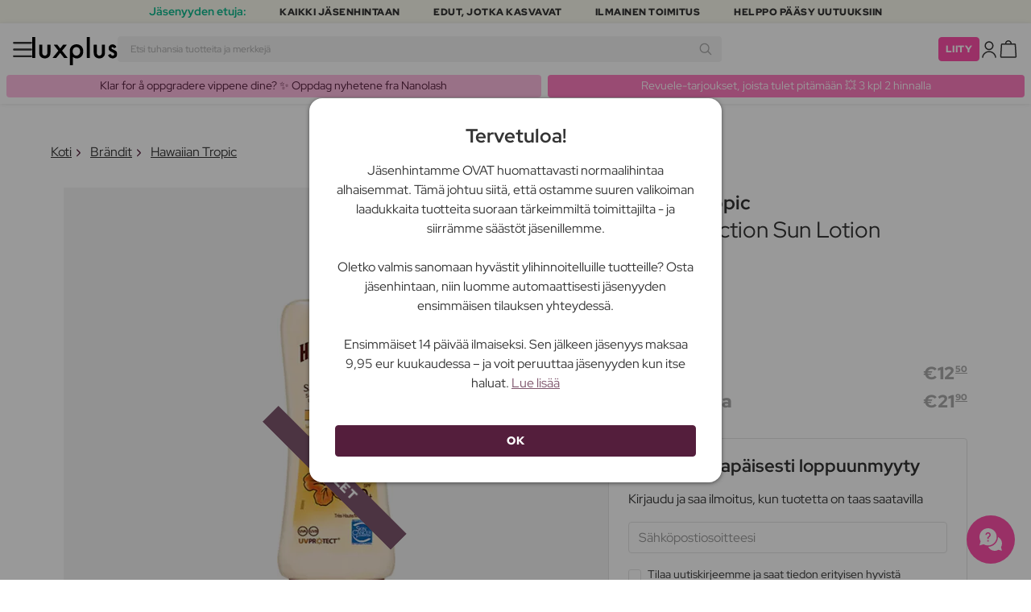

--- FILE ---
content_type: text/html; charset=UTF-8
request_url: https://www.luxplus.fi/tuote/hawaiian-tropic-satin-protection-sun-lotion-spf50-180-ml
body_size: 37220
content:
<!doctype html>
<html lang="fi"
    class="">

    <head>
        <meta charset="utf-8">
        <meta name="viewport"
            content="width=device-width, initial-scale=1, maximum-scale=5">
        <link rel="shortcut icon"
            href="/favicon.ico">
        <link rel="preload"
            href="https://www.luxplus.fi/build/assets/Kaio-Bold-pga5dD-X.woff2"
            as="font"
            type="font/woff2"
            crossorigin="anonymous">
        <link rel="preload"
            href="https://www.luxplus.fi/build/assets/Kaio-Black-C_Xq_2rn.woff2"
            as="font"
            type="font/woff2"
            crossorigin="anonymous">
        <link rel="preload"
            href="https://www.luxplus.fi/build/assets/RedHatDisplay-VariableFont_wght-CYt243Jg.woff2"
            as="font"
            type="font/woff2"
            crossorigin="anonymous">
        <link rel="preload"
            href="https://www.luxplus.fi/build/assets/RedHatDisplay-Italic-VariableFont_wght-vaS-Mr_M.woff2"
            as="font"
            type="font/woff2"
            crossorigin="anonymous">
        <link rel="dns-prefetch"
            href="//luxplus.imgix.net">
        <link rel="preconnect"
            href="//luxplus.imgix.net">
                <link rel="preload"
            href="https://luxplus.imgix.net/content/icons/2025/logo.svg"
            as="image"
            type="image/svg+xml">
            <link rel="preload" as="style" href="https://www.luxplus.fi/build/assets/swiper-DVtqE91n.css" /><link rel="stylesheet" href="https://www.luxplus.fi/build/assets/swiper-DVtqE91n.css" data-navigate-track="reload" />    <link rel="preload" as="style" href="https://www.luxplus.fi/build/assets/app-CiuazwRZ.css" /><link rel="stylesheet" href="https://www.luxplus.fi/build/assets/app-CiuazwRZ.css" data-navigate-track="reload" />            <title>Hawaiian Tropic Satin Protection Sun Lotion SPF50+ 180 ml – 12.50 €</title>
    <meta name="description"
        content="Säästä 9.40 euroa (43% ) Hawaiian Tropic Satin Protection Sun Lotion SPF50+ 180 ml Aurinkosuojavoide. Luxplus.fi-sivustolla säästät jopa 433$s:n ja monien muiden brändien tuotteista.">
    <meta property="og:url"
        content="https://www.luxplus.fi/tuote/hawaiian-tropic-satin-protection-sun-lotion-spf50-180-ml">
    <meta property="og:type"
        content="article">
    <meta property="og:title"
        content="Hawaiian Tropic Satin Protection Sun Lotion SPF50+ 180 ml">
    <meta property="og:description"
        content="Hawaiian Tropic Satin Protection Sun Lotion SPF50+ on aurinkovoide tunnetulta Hawaiian Tropic -merkiltä, joka on suunniteltu suojaamaan ihoasi auringon haitallisilta säteiltä. Tämä aurinkovoide tarjoaa tehokkaan laajaspektrisen UVA- ja UVB-suojan korkealla suojakertoimella, joten voit nauttia auringosta luottavaisin mielin ja turvallisesti.

Tämä aurinkovoide on kevyt ja silkkisen pehmeä koostumukseltaan, ja se imeytyy nopeasti ihoon. Sinun ei tarvitse huolehtia rasvaisesta tai tahmeasta tunteesta, sillä tämä aurinkovoide jättää ihosi sileäksi ja miellyttäväksi. 180 ml:n sisältö riittää suojaamaan ihoasi pidemmän aikaa.

Hawaiian Tropic Satin Protection Sun Lotion SPF50+ on luotettava kumppanisi auringonsuojassa. Käyttämällä tätä aurinkovoidetta voit nauttia auringosta ilman huolta auringonpolttamisesta tai auringon säteiden aiheuttamista vaurioista. Tämä aurinkovoide auttaa sinua säilyttämään terveen ja suojatun ihon samalla tarjoten tarvittavan suojan auringon haitallisilta vaikutuksilta.

Joten olitpa sitten menossa rannalle, matkustamaan tai vain olemaan ulkona pidemmän aikaa, Hawaiian Tropic Satin Protection Sun Lotion SPF50+ on ihanteellinen valinta ihosi suojaamiseen auringon säteiltä. Tämän aurinkovoiteen avulla voit nauttia auringosta luottavaisin mielin ja samalla ylläpitää terveitä ja hyvin hoidettuja ihoa.">
            <meta property="og:image"
            content="https://luxplus.imgix.net/content/product/image/99240-86130-1680604178.jpg?auto=format&amp;w=800&amp;h=800&amp;fill-color=FFFFFF&amp;fill=solid&amp;fit=fillmax&amp;dpr=1&amp;mark=https%3A%2F%2Fluxplus.imgix.net%2Fcontent%2Ficons%2F2025%2Flogo.png&amp;mark-align=right,bottom&amp;mark-pad=40&amp;mark-w=200&amp;mark-h=160">
        <meta property="og:site_name"
        content="Luxplus">
    <meta property="og:logo"
        content="https://luxplus.imgix.net/content/icons/2025/logo-favicon.png">
    <meta name="numberofProductsOnPage"
        content="1">
    <meta name="numberofActiveProductsOnPage"
        content="0">
    <meta name="fromPrice"
        content="12.50">
    <meta name="discountPercentage"
        content="0.43">

    
    
    <link rel="canonical"
        href="https://www.luxplus.fi/tuote/hawaiian-tropic-satin-protection-sun-lotion-spf50-180-ml" />
            <link rel="preload"
            imagesrcset="
             https://luxplus.imgix.net/content/product/image/99240-86130-1680604178.jpg?auto=format&amp;w=400&amp;h=400&amp;trim=auto&amp;trim-sd=1&amp;dpr=2 2x,
              https://luxplus.imgix.net/content/product/image/99240-86130-1680604178.jpg?auto=format&amp;w=400&amp;h=400&amp;trim=auto&amp;trim-sd=1&amp;dpr=3 3x"
            as="image"
            type="image/png">
                    <!-- Livewire Styles --><style >[wire\:loading][wire\:loading], [wire\:loading\.delay][wire\:loading\.delay], [wire\:loading\.inline-block][wire\:loading\.inline-block], [wire\:loading\.inline][wire\:loading\.inline], [wire\:loading\.block][wire\:loading\.block], [wire\:loading\.flex][wire\:loading\.flex], [wire\:loading\.table][wire\:loading\.table], [wire\:loading\.grid][wire\:loading\.grid], [wire\:loading\.inline-flex][wire\:loading\.inline-flex] {display: none;}[wire\:loading\.delay\.none][wire\:loading\.delay\.none], [wire\:loading\.delay\.shortest][wire\:loading\.delay\.shortest], [wire\:loading\.delay\.shorter][wire\:loading\.delay\.shorter], [wire\:loading\.delay\.short][wire\:loading\.delay\.short], [wire\:loading\.delay\.default][wire\:loading\.delay\.default], [wire\:loading\.delay\.long][wire\:loading\.delay\.long], [wire\:loading\.delay\.longer][wire\:loading\.delay\.longer], [wire\:loading\.delay\.longest][wire\:loading\.delay\.longest] {display: none;}[wire\:offline][wire\:offline] {display: none;}[wire\:dirty]:not(textarea):not(input):not(select) {display: none;}:root {--livewire-progress-bar-color: #2299dd;}[x-cloak] {display: none !important;}[wire\:cloak] {display: none !important;}</style>
                <script>
    const consentTypes = ['Marketing', 'Analytics'];

    function generateConsentPropName(prop) {
        return 'sleeknote' + prop + 'Consent';
    }

    consentTypes.forEach(function(prop) {
        let consentPropName = generateConsentPropName(prop);

        if (!(consentPropName in window)) {
            window[consentPropName] = false;
        }
    });

    window.addEventListener('CookieInformationConsentGiven', function() {
        let cookieProps = ['cookie_cat_marketing', 'cookie_cat_statistic'];

        cookieProps.forEach(function(prop, index) {
            if (window.CookieInformation.getConsentGivenFor(prop)) {
                let consentPropName = generateConsentPropName(consentTypes[index]);
                window[consentPropName] = true;
            }
        });
    });
</script>

<script id="sleeknoteScript"
    type="text/javascript">
    (function() {
        let sleeknoteScriptTag = document.createElement("script");
        sleeknoteScriptTag.type = "text/javascript";
        sleeknoteScriptTag.charset = "utf-8";
        sleeknoteScriptTag.src = ("//sleeknotecustomerscripts.sleeknote.com/172898.js");
        let s = document.getElementById("sleeknoteScript");
        s.parentNode.insertBefore(sleeknoteScriptTag, s);
    })();
</script>
        <script src="https://cdn.behamics.com/luxplus/behamics.js"
    defer></script>
        <script type="text/javascript">
    (function(c, l, a, r, i, t, y) {
        c[a] = c[a] || function() {
            (c[a].q = c[a].q || []).push(arguments)
        };
        t = l.createElement(r);
        t.async = 1;
        t.src = "https://www.clarity.ms/tag/" + i;
        y = l.getElementsByTagName(r)[0];
        y.parentNode.insertBefore(t, y);
    })(window, document, "clarity", "script", "lffnuwvtt3");
</script>
        <script>
    window.dataLayer = window.dataLayer || [];
    window.dataLayer = [{"userStatus":"not-logged-in","userId":"","countryCode":"fi","languageCode":"fi","membership_status":"not a member","membership_date":"","membership_days":null,"membership_period":"","last_visit":"","last_purchase":"","gs":false,"email":"","phone":"","emailHash":"","phoneHash":"","ufHash":"","ulHash":"","uaHash":"","upnHash":"","ucHash":"","linkCampaignId":0,"referralId":"","membershipTypeId":0,"split-test":""}];
</script>
        <script>
    ! function() {
        "use strict";

        function l(e) {
            for (var t = e, r = 0, n = document.cookie.split(";"); r < n.length; r++) {
                var o = n[r].split("=");
                if (o[0].trim() === t) return o[1]
            }
        }

        function s(e) {
            return localStorage.getItem(e)
        }

        function u(e) {
            return window[e]
        }

        function A(e, t) {
            e = document.querySelector(e);
            return t ? null == e ? void 0 : e.getAttribute(t) : null == e ? void 0 : e.textContent
        }
        var e = window,
            t = document,
            r = "script",
            n = "dataLayer",
            o = 'https:\/\/ssc.luxplus.fi',
            a = "",
            i = "7k7yctqoqfv",
            c = '9n1=aWQ9R1RNLU1SV05HMjg%3D\u0026sort=asc',
            g = "cookie",
            v = "sck",
            E = "",
            d = !1;
        try {
            var d = !!g && (m = navigator.userAgent, !!(m = new RegExp("Version/([0-9._]+)(.*Mobile)?.*Safari.*").exec(
                    m))) && 16.4 <= parseFloat(m[1]),
                f = "stapeUserId" === g,
                I = d && !f ? function(e, t, r) {
                    void 0 === t && (t = "");
                    var n = {
                            cookie: l,
                            localStorage: s,
                            jsVariable: u,
                            cssSelector: A
                        },
                        t = Array.isArray(t) ? t : [t];
                    if (e && n[e])
                        for (var o = n[e], a = 0, i = t; a < i.length; a++) {
                            var c = i[a],
                                c = r ? o(c, r) : o(c);
                            if (c) return c
                        } else console.warn("invalid uid source", e)
                }(g, v, E) : void 0;
            d = d && (!!I || f)
        } catch (e) {
            console.error(e)
        }
        var m = e,
            g = (m[n] = m[n] || [], m[n].push({
                "gtm.start": (new Date).getTime(),
                event: "gtm.js"
            }), t.getElementsByTagName(r)[0]),
            v = I ? "&bi=" + encodeURIComponent(I) : "",
            E = t.createElement(r),
            f = (d && (i = 8 < i.length ? i.replace(/([a-z]{8}$)/, "kp$1") : "kp" + i), !d && a ? a : o);
        E.async = !0, E.src = f + "/" + i + ".js?" + c + v, null != (e = g.parentNode) && e.insertBefore(E, g)
    }();
</script>

        <script async
    src="https://helloretailcdn.com/helloretail.js"></script>
<script>
    hrq = window.hrq || [];
    hrq.push(['init', {}]);
    hrq.push(function(sdk) {
        if (!CookieInformation.getConsentGivenFor('cookie_cat_marketing')) {
            sdk.setTrackingOptOut(true);
        }
    });

    </script>

        <script>
            function isIOS() {
                return /iPad|iPhone|iPod/.test(navigator.userAgent);
            }

            var isIos = isIOS();

            document.documentElement.classList.add(isIos ? "os-ios" : "os-google");
        </script>
    </head>

    <body class="">
            <script type="application/ld+json">
    {"@context":"http:\/\/schema.org\/","@type":"Product","name":"Hawaiian Tropic Satin Protection Sun Lotion SPF50+","url":"https:\/\/www.luxplus.fi\/tuote\/hawaiian-tropic-satin-protection-sun-lotion-spf50-180-ml","description":"Hawaiian Tropic Satin Protection Sun Lotion SPF50+ on aurinkovoide tunnetulta Hawaiian Tropic -merkilt\u00e4, joka on suunniteltu suojaamaan ihoasi auringon haitallisilta s\u00e4teilt\u00e4. T\u00e4m\u00e4 aurinkovoide tarjoaa tehokkaan laajaspektrisen UVA- ja UVB-suojan korkealla suojakertoimella, joten voit nauttia auringosta luottavaisin mielin ja turvallisesti.\n\nT\u00e4m\u00e4 aurinkovoide on kevyt ja silkkisen pehme\u00e4 koostumukseltaan, ja se imeytyy nopeasti ihoon. Sinun ei tarvitse huolehtia rasvaisesta tai tahmeasta tunteesta, sill\u00e4 t\u00e4m\u00e4 aurinkovoide j\u00e4tt\u00e4\u00e4 ihosi sile\u00e4ksi ja miellytt\u00e4v\u00e4ksi. 180 ml:n sis\u00e4lt\u00f6 riitt\u00e4\u00e4 suojaamaan ihoasi pidemm\u00e4n aikaa.\n\nHawaiian Tropic Satin Protection Sun Lotion SPF50+ on luotettava kumppanisi auringonsuojassa. K\u00e4ytt\u00e4m\u00e4ll\u00e4 t\u00e4t\u00e4 aurinkovoidetta voit nauttia auringosta ilman huolta auringonpolttamisesta tai auringon s\u00e4teiden aiheuttamista vaurioista. T\u00e4m\u00e4 aurinkovoide auttaa sinua s\u00e4ilytt\u00e4m\u00e4\u00e4n terveen ja suojatun ihon samalla tarjoten tarvittavan suojan auringon haitallisilta vaikutuksilta.\n\nJoten olitpa sitten menossa rannalle, matkustamaan tai vain olemaan ulkona pidemm\u00e4n aikaa, Hawaiian Tropic Satin Protection Sun Lotion SPF50+ on ihanteellinen valinta ihosi suojaamiseen auringon s\u00e4teilt\u00e4. T\u00e4m\u00e4n aurinkovoiteen avulla voit nauttia auringosta luottavaisin mielin ja samalla yll\u00e4pit\u00e4\u00e4 terveit\u00e4 ja hyvin hoidettuja ihoa.","brand":{"@type":"Thing","name":"Hawaiian Tropic"},"offers":{"@type":"Offer","priceCurrency":"EUR","url":"https:\/\/www.luxplus.fi\/tuote\/hawaiian-tropic-satin-protection-sun-lotion-spf50-180-ml","price":"12.50","itemCondition":"http:\/\/schema.org\/NewCondition","availability":"http:\/\/schema.org\/OutOfStock","seller":{"@type":"Organization","name":"Luxplus"}},"image":"https:\/\/luxplus.imgix.net\/content\/product\/image\/99240-86130-1680604178.jpg?auto=format\u0026w=800\u0026h=800\u0026fill-color=FFFFFF\u0026fill=solid\u0026fit=fillmax\u0026dpr=1\u0026mark=https%3A%2F%2Fluxplus.imgix.net%2Fcontent%2Ficons%2F2025%2Flogo.png\u0026mark-align=right,bottom\u0026mark-pad=40\u0026mark-w=200\u0026mark-h=160"}
</script>
    <script type="application/ld+json">
        {"@context":"https:\/\/schema.org","@type":"BreadcrumbList","itemListElement":[{"@type":"ListItem","position":{},"name":{},"item":{}},{"@type":"ListItem","position":{},"name":{},"item":{}},{"@type":"ListItem","position":{},"name":{},"item":{}},{"@type":"ListItem","position":{},"name":{},"item":{}}]}
    </script>
            <div class="top-bar">
        <div class="lux-container max-w-md">
            <div class="lux-field lux-mobile-only">
                <div class="lux-field lux-text">
                    <p class="font-bold">Jäsenyyden etuja:</p>
                </div>

                <div class="top-bar-mobile   hide-pagination swiper swiper-slider"
    id="swiper_697098d8cf731"
    data-per-view="1"
    data-gap="24"
    data-center-slides=""
    data-center-bounds=""
    data-breakpoints="[]"
    data-initial-slide="0"
    data-focus-center=""
    data-loop=""
    data-autoplay="1"
    data-autoplay-delay="5000"
    data-thumbs-id=""
    style="--swiperGap: 24px;">
    <div class="swiper-wrapper ">
        <div class="swiper-slide ">
    <div class="lux-field lux-box-title">
                            <p>Kaikki jäsenhintaan</p>
                        </div>
</div>

                    <div class="swiper-slide ">
    <div class="lux-field lux-box-title">
                            <p>Edut, jotka kasvavat</p>
                        </div>
</div>

                    <div class="swiper-slide ">
    <div class="lux-field lux-box-title">
                            <p>Ilmainen toimitus</p>
                        </div>
</div>

                    <div class="swiper-slide ">
    <div class="lux-field lux-box-title">
                            <p>Helppo pääsy uutuuksiin</p>
                        </div>
</div>
    </div>

    
    </div>

            </div>

            <div class="lux-field lux-desktop-only">
                <div class="lux-field lux-content-between">
                    <div class="lux-field lux-text">
                        <p class="font-bold">Jäsenyyden etuja:</p>
                    </div>

                    <div class="lux-field lux-box-title">
                        <p>Kaikki jäsenhintaan</p>
                    </div>

                    <div class="lux-field lux-box-title">
                        <p>Edut, jotka kasvavat</p>
                    </div>

                    <div class="lux-field lux-box-title">
                        <p>Ilmainen toimitus</p>
                    </div>

                    <div class="lux-field lux-box-title">
                        <p>Helppo pääsy uutuuksiin</p>
                    </div>
                </div>
            </div>
        </div>
    </div>

    <header>
        <div class="lux-header">
    <div class="lux-container full-width">
        <div class="lux-header-container">
            <div class="lux-left">
                <a class="lux-header-button burger-menu d-xl-none" href="javascript:void(0);" onclick="window.mobileMenu.show()" id="Overview">
    <img src="/img/null.png"
    style="--svg: url(https://luxplus.imgix.net/content/icons/2025/burger.svg)"
    alt=""
    class="lux-svg-icon icon menu">

    <div class="lux-field lux-text fi">
        <p>
            Valikko
        </p>
    </div>

    
</a>

                <a class="lux-header-logo"
                    href="/">
                    <img src="https://luxplus.imgix.net/content/icons/2025/logo-favicon.svg"
                        class="topbar-logo favicon"
                        alt="">
                    <img src="https://luxplus.imgix.net/content/icons/2025/logo.svg"
                        class="topbar-logo logo"
                        alt="">
                </a>
            </div>

            <div class="lux-center shrinking-element">
                <div class="lux-field lux-header-search">
                    <form method="GET"
    action="/search"
    id="search-field-form">
    <label for="search-input-field"
        class="search-input">
        <input id="search-input-field"
            name="q"
            class="hello-search-not-member"
            type="text"
            maxlength="50"
            placeholder="Etsi tuhansia tuotteita ja merkkejä"
            autocomplete="off">

        <img src="/img/null.png"
    style="--svg: url(https://luxplus.imgix.net/content/icons/2025/search.svg)"
    alt=""
    class="lux-svg-icon ">
    </label>
</form>
                </div>
            </div>

            <div class="lux-right">
                <div class="lux-header-button lux-search-button">
                    <img src="/img/null.png"
    style="--svg: url(https://luxplus.imgix.net/content/icons/2025/search.svg)"
    alt=""
    class="lux-svg-icon ">
                </div>

                
                                                            <div class="lux-button">
                            <a href="/jaesenyys"
                                class="btn btn-sm btn-action">
                                Liity
                            </a>
                        </div>
                    
                    <a class="lux-header-button account" data-toggle="lux-popup" data-target="lux-panel-login" href="#" onclick="return false;">
    <img src="/img/null.png"
    style="--svg: url(https://luxplus.imgix.net/content/icons/2025/profile.svg)"
    alt=""
    class="lux-svg-icon icon account">

    <div class="lux-field lux-text fi">
        <p>
            Kirjaudu sisään
        </p>
    </div>

    
</a>
                
                <a href="/ostoskori"
    class="lux-header-button  basket">
    <img src="/img/null.png"
    style="--svg: url(https://luxplus.imgix.net/content/icons/2025/basket.svg)"
    alt=""
    class="lux-svg-icon icon cart">

    <span
        class="header-button-counter non-member ">
            </span>

    <div class="lux-field lux-text fi">
        <p>
            Kori
        </p>
    </div>
</a>
            </div>

            <div class="lux-footer">
                <ul class="lux-main-menu">
            <li class="">
            <a class="lux-menu-link section"
                data-id="section_news"
                href="/uudet/tuotteet">
                Uutuudet
            </a>
        </li>
            <li class="">
            <a class="lux-menu-link section"
                data-id="section_sale"
                href="/sale">
                Tarjoukset
            </a>
        </li>
            <li class="">
            <a class="lux-menu-link section"
                data-id="section_inspiration"
                href="/taas-saatavilla">
                Inspiraatio
            </a>
        </li>
            <li class="">
            <a class="lux-menu-link section"
                data-id="section_trending"
                href="/trending">
                Trending
            </a>
        </li>
            <li class="">
            <a class="lux-menu-link section"
                data-id="section_7"
                href="/section/meikki">
                Meikki
            </a>
        </li>
            <li class="">
            <a class="lux-menu-link section"
                data-id="section_8"
                href="/section/ihonhoito">
                Ihonhoito
            </a>
        </li>
            <li class="">
            <a class="lux-menu-link section"
                data-id="section_9"
                href="/section/tuoksut">
                Tuoksut
            </a>
        </li>
            <li class="">
            <a class="lux-menu-link section"
                data-id="section_10"
                href="/section/hiukset">
                Hiukset
            </a>
        </li>
            <li class="">
            <a class="lux-menu-link section"
                data-id="section_2"
                href="/section/miehet">
                Miehet
            </a>
        </li>
            <li class="">
            <a class="lux-menu-link section"
                data-id="section_11"
                href="/section/terveys-ja-hyvinvointi">
                Terveys &amp; Hyvinvointi
            </a>
        </li>
            <li class="">
            <a class="lux-menu-link section"
                data-id="section_14"
                href="/section/koti">
                Koti
            </a>
        </li>
            <li class="">
            <a class="lux-menu-link section"
                data-id="section_4"
                href="/section/luxliving">
                Hygienia
            </a>
        </li>
            <li class="">
            <a class="lux-menu-link section"
                data-id="section_3"
                href="/section/lapset-aitiys">
                Lapset &amp; Äitiys
            </a>
        </li>
            <li class="">
            <a class="lux-menu-link section"
                data-id="section_outlet"
                href="/outlet">
                Outlet
            </a>
        </li>
    </ul>
                <div class="lux-main-menu-overlay">
                                                <div class="lux-section-menu"
    data-id="section_inspiration">
    <div class="lux-category-menu">
    <a href="/taas-saatavilla"
                                    class="lux-menu-link category">
                                    Taas saatavilla
                                </a>
</div>
                                                                                <div class="lux-category-menu">
    <a href="/tilattu"
                                    class="lux-menu-link category">
                                    Tulossa pian
                                </a>
</div>
                                                                                <div class="lux-category-menu">
    <a href="/luxmagazine"
                                    class="lux-menu-link category">
                                    Luxmagazine
                                </a>
</div>
                                                                                <div class="lux-category-menu">
    <a href="/luxury"
                                    class="lux-menu-link category">
                                    Luxus
                                </a>
</div>
                                                                                <div class="lux-category-menu">
    <a href="/kaikki-braendit"
                                    class="lux-menu-link category">
                                    Brändit
                                </a>
</div>
</div>
                                            <div class="lux-section-menu"
    data-id="section_7">
    <div class="lux-category-menu">
    <a href="/kategoria/silmat"
                                    class="lux-menu-link category">
                                    Silmät
                                </a>

                                                                    <ul class="lux-subcategory-menu">
                                                                                                                                    <li>
                                                    <a href="/alakategoria/ripset"
                                                        class="lux-menu-link subcategory">
                                                        Tekoripset
                                                    </a>
                                                </li>
                                                                                                                                                                                <li>
                                                    <a href="/alakategoria/ripsivaeri"
                                                        class="lux-menu-link subcategory">
                                                        Ripsiväri
                                                    </a>
                                                </li>
                                                                                                                                                                                <li>
                                                    <a href="/alakategoria/ripsiseerumit"
                                                        class="lux-menu-link subcategory">
                                                        Ripsiseerumit
                                                    </a>
                                                </li>
                                                                                                                                                                                <li>
                                                    <a href="/alakategoria/kulmakarvat"
                                                        class="lux-menu-link subcategory">
                                                        Kulmakarvat
                                                    </a>
                                                </li>
                                                                                                                                                                                <li>
                                                    <a href="/alakategoria/ripset-ja-kulmakarvat"
                                                        class="lux-menu-link subcategory">
                                                        Ripsi- Ja Kulmaväri
                                                    </a>
                                                </li>
                                                                                                                                                                                <li>
                                                    <a href="/alakategoria/eyeliner"
                                                        class="lux-menu-link subcategory">
                                                        Eyeliner
                                                    </a>
                                                </li>
                                                                                                                                                                                <li>
                                                    <a href="/alakategoria/luomivaeri"
                                                        class="lux-menu-link subcategory">
                                                        Luomiväri
                                                    </a>
                                                </li>
                                                                                                                                                                                <li>
                                                    <a href="/alakategoria/varilliset-piilolinssit"
                                                        class="lux-menu-link subcategory">
                                                        Värilliset Piilolinssit
                                                    </a>
                                                </li>
                                                                                                                                                                                                                                                                                                                                                                                                                                                                                                                                                                                                                                                                                                                                                                                                                                                                                                                                                                                                                                                
                                        <li>
                                            <a href="/kategoria/silmat"
                                                class="lux-menu-link show-all">
                                                NÄYTÄ KAIKKI

                                                <img src="/img/null.png"
    style="--svg: url(https://luxplus.imgix.net/content/icons/2025/arrow-right.svg)"
    alt=""
    class="lux-svg-icon ">
                                            </a>
                                        </li>
                                    </ul>
</div>
                                                                                <div class="lux-category-menu">
    <a href="/kategoria/kasvot"
                                    class="lux-menu-link category">
                                    Kasvot
                                </a>

                                                                    <ul class="lux-subcategory-menu">
                                                                                                                                    <li>
                                                    <a href="/alakategoria/meikkivoide"
                                                        class="lux-menu-link subcategory">
                                                        Meikkivoide
                                                    </a>
                                                </li>
                                                                                                                                                                                <li>
                                                    <a href="/alakategoria/poskupuna"
                                                        class="lux-menu-link subcategory">
                                                        Poskipuna
                                                    </a>
                                                </li>
                                                                                                                                                                                <li>
                                                    <a href="/alakategoria/meikkivoide-ja-korostus"
                                                        class="lux-menu-link subcategory">
                                                        Peitevoiteet
                                                    </a>
                                                </li>
                                                                                                                                                                                <li>
                                                    <a href="/alakategoria/primer"
                                                        class="lux-menu-link subcategory">
                                                        Primer
                                                    </a>
                                                </li>
                                                                                                                                                                                <li>
                                                    <a href="/alakategoria/puuteri"
                                                        class="lux-menu-link subcategory">
                                                        Puuteri
                                                    </a>
                                                </li>
                                                                                                                                                                                <li>
                                                    <a href="/alakategoria/aurinkopuuteri"
                                                        class="lux-menu-link subcategory">
                                                        Aurinkopuuteri
                                                    </a>
                                                </li>
                                                                                                                                                                                <li>
                                                    <a href="/alakategoria/highlighter"
                                                        class="lux-menu-link subcategory">
                                                        Highlighter
                                                    </a>
                                                </li>
                                                                                                                                                                                <li>
                                                    <a href="/alakategoria/setting-spray"
                                                        class="lux-menu-link subcategory">
                                                        Setting spray
                                                    </a>
                                                </li>
                                                                                                                                                                                <li>
                                                    <a href="/alakategoria/bb-cc-voiteet"
                                                        class="lux-menu-link subcategory">
                                                        BB &amp; CC voiteet
                                                    </a>
                                                </li>
                                                                                                                                                                                <li>
                                                    <a href="/alakategoria/savyttavat-paivavoiteet"
                                                        class="lux-menu-link subcategory">
                                                        Sävyttävät päivävoiteet
                                                    </a>
                                                </li>
                                                                                                                                                                                                                                                                                                                                                                                                                                                                                                                                                                                                                                                                                                                                                                                                                                                                                                                                                                                                                                                
                                        <li>
                                            <a href="/kategoria/kasvot"
                                                class="lux-menu-link show-all">
                                                NÄYTÄ KAIKKI

                                                <img src="/img/null.png"
    style="--svg: url(https://luxplus.imgix.net/content/icons/2025/arrow-right.svg)"
    alt=""
    class="lux-svg-icon ">
                                            </a>
                                        </li>
                                    </ul>
</div>
                                                                                <div class="lux-category-menu">
    <a href="/kategoria/tutustu-meikki"
                                    class="lux-menu-link category">
                                    Tutustu
                                </a>

                                                                    <ul class="lux-subcategory-menu">
                                                                                                                                    <li>
                                                    <a href="/alakategoria/bestsellers-makeup"
                                                        class="lux-menu-link subcategory">
                                                        Bestsellers
                                                    </a>
                                                </li>
                                                                                                                                                                                <li>
                                                    <a href="/alakategoria/lahjapakkaukset-makeup"
                                                        class="lux-menu-link subcategory">
                                                        Lahjapakkaukset
                                                    </a>
                                                </li>
                                                                                                                                                                                <li>
                                                    <a href="/alakategoria/make-up-trends"
                                                        class="lux-menu-link subcategory">
                                                        Festival Smink
                                                    </a>
                                                </li>
                                                                                                                                                                                <li>
                                                    <a href="/alakategoria/k-beauty-meikit"
                                                        class="lux-menu-link subcategory">
                                                        K-Beauty Meikit
                                                    </a>
                                                </li>
                                                                                                                                                                                <li>
                                                    <a href="/alakategoria/contour-kit"
                                                        class="lux-menu-link subcategory">
                                                        Contour Kit
                                                    </a>
                                                </li>
                                                                                                                                                                                                                                                                                                                                                                                                                                                                                                                                                                                                                                                                                                                                                                                                                                                                                                                                                                                                                                                
                                        <li>
                                            <a href="/kategoria/tutustu-meikki"
                                                class="lux-menu-link show-all">
                                                NÄYTÄ KAIKKI

                                                <img src="/img/null.png"
    style="--svg: url(https://luxplus.imgix.net/content/icons/2025/arrow-right.svg)"
    alt=""
    class="lux-svg-icon ">
                                            </a>
                                        </li>
                                    </ul>
</div>
                                                                                <div class="lux-category-menu">
    <a href="/kategoria/huulet"
                                    class="lux-menu-link category">
                                    Huulet
                                </a>

                                                                    <ul class="lux-subcategory-menu">
                                                                                                                                    <li>
                                                    <a href="/alakategoria/huulipuna-ja-kiilto"
                                                        class="lux-menu-link subcategory">
                                                        Huulipunat
                                                    </a>
                                                </li>
                                                                                                                                                                                <li>
                                                    <a href="/alakategoria/huulikiillot"
                                                        class="lux-menu-link subcategory">
                                                        Huulikiillot
                                                    </a>
                                                </li>
                                                                                                                                                                                <li>
                                                    <a href="/alakategoria/huulisavyte"
                                                        class="lux-menu-link subcategory">
                                                        Huulisävyte
                                                    </a>
                                                </li>
                                                                                                                                                                                <li>
                                                    <a href="/alakategoria/lipliner"
                                                        class="lux-menu-link subcategory">
                                                        Lipliner
                                                    </a>
                                                </li>
                                                                                                                                                                                <li>
                                                    <a href="/alakategoria/huulioljy"
                                                        class="lux-menu-link subcategory">
                                                        Huuliöljy
                                                    </a>
                                                </li>
                                                                                                                                                                                <li>
                                                    <a href="/alakategoria/taytelaiset-huulet"
                                                        class="lux-menu-link subcategory">
                                                        Täyteläiset huulet
                                                    </a>
                                                </li>
                                                                                                                                                                                                                                                                                                                                                                                                                                                                                                                                                                                                                                                                                                                                                                                                                                                                                                                                                                                                                                                
                                        <li>
                                            <a href="/kategoria/huulet"
                                                class="lux-menu-link show-all">
                                                NÄYTÄ KAIKKI

                                                <img src="/img/null.png"
    style="--svg: url(https://luxplus.imgix.net/content/icons/2025/arrow-right.svg)"
    alt=""
    class="lux-svg-icon ">
                                            </a>
                                        </li>
                                    </ul>
</div>
                                                                                <div class="lux-category-menu">
    <a href="/kategoria/tarvikkeet"
                                    class="lux-menu-link category">
                                    Tarvikkeet
                                </a>

                                                                    <ul class="lux-subcategory-menu">
                                                                                                                                    <li>
                                                    <a href="/alakategoria/harjat-ja-siveltimet"
                                                        class="lux-menu-link subcategory">
                                                        Meikkisiveltimet
                                                    </a>
                                                </li>
                                                                                                                                                                                <li>
                                                    <a href="/alakategoria/meikki-lisatarvikkeet"
                                                        class="lux-menu-link subcategory">
                                                        Lisätarvikkeet
                                                    </a>
                                                </li>
                                                                                                                                                                                <li>
                                                    <a href="/alakategoria/meikkisienet"
                                                        class="lux-menu-link subcategory">
                                                        Meikkisienet
                                                    </a>
                                                </li>
                                                                                                                                                                                <li>
                                                    <a href="/alakategoria/pinsetti"
                                                        class="lux-menu-link subcategory">
                                                        Pinsetti
                                                    </a>
                                                </li>
                                                                                                                                                                                <li>
                                                    <a href="/alakategoria/ripsientaivutin"
                                                        class="lux-menu-link subcategory">
                                                        Ripsientaivutin
                                                    </a>
                                                </li>
                                                                                                                                                                                                                                                                                                                                                                                                                                                                                                                                                                                                                                                                                                                                                                                                                                                                                                                                                                                                                                                
                                        <li>
                                            <a href="/kategoria/tarvikkeet"
                                                class="lux-menu-link show-all">
                                                NÄYTÄ KAIKKI

                                                <img src="/img/null.png"
    style="--svg: url(https://luxplus.imgix.net/content/icons/2025/arrow-right.svg)"
    alt=""
    class="lux-svg-icon ">
                                            </a>
                                        </li>
                                    </ul>
</div>
                                                                                <div class="lux-category-menu">
    <a href="/kategoria/kynnet"
                                    class="lux-menu-link category">
                                    Kynnet
                                </a>

                                                                    <ul class="lux-subcategory-menu">
                                                                                                                                    <li>
                                                    <a href="/alakategoria/kynsilakka"
                                                        class="lux-menu-link subcategory">
                                                        Kynsilakka
                                                    </a>
                                                </li>
                                                                                                                                                                                <li>
                                                    <a href="/alakategoria/tekokynnet"
                                                        class="lux-menu-link subcategory">
                                                        Tekokynnet
                                                    </a>
                                                </li>
                                                                                                                                                                                <li>
                                                    <a href="/alakategoria/kynsienhoito"
                                                        class="lux-menu-link subcategory">
                                                        Kynsienhoito
                                                    </a>
                                                </li>
                                                                                                                                                                                <li>
                                                    <a href="/alakategoria/geelilakat"
                                                        class="lux-menu-link subcategory">
                                                        Geelilakat
                                                    </a>
                                                </li>
                                                                                                                                                                                <li>
                                                    <a href="/alakategoria/kynsiviilat-ja-kynsileikkurit"
                                                        class="lux-menu-link subcategory">
                                                        Kynsiviilat ja kynsileikkurit
                                                    </a>
                                                </li>
                                                                                                                                                                                <li>
                                                    <a href="/alakategoria/manikyyrisetti"
                                                        class="lux-menu-link subcategory">
                                                        Manikyyrisetti
                                                    </a>
                                                </li>
                                                                                                                                                                                <li>
                                                    <a href="/alakategoria/kynsilakan-poistoaineet"
                                                        class="lux-menu-link subcategory">
                                                        Kynsilakan poistoaineet
                                                    </a>
                                                </li>
                                                                                                                                                                                <li>
                                                    <a href="/alakategoria/top-coat-and-base"
                                                        class="lux-menu-link subcategory">
                                                        Top coat &amp; base
                                                    </a>
                                                </li>
                                                                                                                                                                                                                                                                                                                                                                                                                                                                                                                                                                                                                                                                                                                                                                                                                                                                                                                                                                                                                                                
                                        <li>
                                            <a href="/kategoria/kynnet"
                                                class="lux-menu-link show-all">
                                                NÄYTÄ KAIKKI

                                                <img src="/img/null.png"
    style="--svg: url(https://luxplus.imgix.net/content/icons/2025/arrow-right.svg)"
    alt=""
    class="lux-svg-icon ">
                                            </a>
                                        </li>
                                    </ul>
</div>
</div>
                                <div class="lux-section-menu"
    data-id="section_8">
    <div class="lux-category-menu">
    <a href="/kategoria/kasvojenhoito"
                                    class="lux-menu-link category">
                                    Kasvojenhoito
                                </a>

                                                                    <ul class="lux-subcategory-menu">
                                                                                                                                    <li>
                                                    <a href="/alakategoria/kasvovoide-naiset"
                                                        class="lux-menu-link subcategory">
                                                        Kasvovoide
                                                    </a>
                                                </li>
                                                                                                                                                                                <li>
                                                    <a href="/alakategoria/serum"
                                                        class="lux-menu-link subcategory">
                                                        Seerumit
                                                    </a>
                                                </li>
                                                                                                                                                                                <li>
                                                    <a href="/alakategoria/kasvojen-puhdistusaine-ja-saippua-naiset"
                                                        class="lux-menu-link subcategory">
                                                        Kasvojenpuhdistus
                                                    </a>
                                                </li>
                                                                                                                                                                                <li>
                                                    <a href="/alakategoria/naamiot-ja-kuorinnat-naiset"
                                                        class="lux-menu-link subcategory">
                                                        Kasvonaamiot
                                                    </a>
                                                </li>
                                                                                                                                                                                <li>
                                                    <a href="/alakategoria/kasvovesi"
                                                        class="lux-menu-link subcategory">
                                                        Kasvovesi
                                                    </a>
                                                </li>
                                                                                                                                                                                <li>
                                                    <a href="/alakategoria/gua-sha-ja-dermarollers"
                                                        class="lux-menu-link subcategory">
                                                        Ihonhoitotarvikkeet
                                                    </a>
                                                </li>
                                                                                                                                                                                <li>
                                                    <a href="/alakategoria/silmaenympaerysvoide"
                                                        class="lux-menu-link subcategory">
                                                        Silmänympärykset
                                                    </a>
                                                </li>
                                                                                                                                                                                <li>
                                                    <a href="/alakategoria/huulten-hoito"
                                                        class="lux-menu-link subcategory">
                                                        Huultenhoito
                                                    </a>
                                                </li>
                                                                                                                                                                                <li>
                                                    <a href="/alakategoria/essence"
                                                        class="lux-menu-link subcategory">
                                                        Essence
                                                    </a>
                                                </li>
                                                                                                                                                                                <li>
                                                    <a href="/alakategoria/meikin-poistoaine"
                                                        class="lux-menu-link subcategory">
                                                        Meikin poistoaine
                                                    </a>
                                                </li>
                                                                                                                                                                                <li>
                                                    <a href="/alakategoria/kasvosumut"
                                                        class="lux-menu-link subcategory">
                                                        Kasvosumut
                                                    </a>
                                                </li>
                                                                                                                                                                                <li>
                                                    <a href="/alakategoria/kasvooljyt"
                                                        class="lux-menu-link subcategory">
                                                        Kasvoöljyt
                                                    </a>
                                                </li>
                                                                                                                                                                                                                                                                                                                                                                                                                                                                                                                                                                                                                                                                                                                                                                                                                                                                                                                                                                                                                                                
                                        <li>
                                            <a href="/kategoria/kasvojenhoito"
                                                class="lux-menu-link show-all">
                                                NÄYTÄ KAIKKI

                                                <img src="/img/null.png"
    style="--svg: url(https://luxplus.imgix.net/content/icons/2025/arrow-right.svg)"
    alt=""
    class="lux-svg-icon ">
                                            </a>
                                        </li>
                                    </ul>
</div>
                                                                                <div class="lux-category-menu">
    <a href="/kategoria/valitse-ihotyypin-mukaan"
                                    class="lux-menu-link category">
                                    Valitse ihotyypin mukaan
                                </a>

                                                                    <ul class="lux-subcategory-menu">
                                                                                                                                    <li>
                                                    <a href="/alakategoria/kuiva-iho"
                                                        class="lux-menu-link subcategory">
                                                        Kuiva iho
                                                    </a>
                                                </li>
                                                                                                                                                                                <li>
                                                    <a href="/alakategoria/punoitukseen"
                                                        class="lux-menu-link subcategory">
                                                        Punoitukseen
                                                    </a>
                                                </li>
                                                                                                                                                                                <li>
                                                    <a href="/alakategoria/anti-age"
                                                        class="lux-menu-link subcategory">
                                                        Anti age
                                                    </a>
                                                </li>
                                                                                                                                                                                <li>
                                                    <a href="/alakategoria/hyperpigmentaatio"
                                                        class="lux-menu-link subcategory">
                                                        Hyperpigmentaatio
                                                    </a>
                                                </li>
                                                                                                                                                                                <li>
                                                    <a href="/alakategoria/rasvainen-iho"
                                                        class="lux-menu-link subcategory">
                                                        Rasvainen iho
                                                    </a>
                                                </li>
                                                                                                                                                                                <li>
                                                    <a href="/alakategoria/herkka-iho"
                                                        class="lux-menu-link subcategory">
                                                        Herkkä iho
                                                    </a>
                                                </li>
                                                                                                                                                                                <li>
                                                    <a href="/alakategoria/epapuhdas-iho"
                                                        class="lux-menu-link subcategory">
                                                        Epäpuhdas iho
                                                    </a>
                                                </li>
                                                                                                                                                                                <li>
                                                    <a href="/alakategoria/sekaiho"
                                                        class="lux-menu-link subcategory">
                                                        Sekaiho
                                                    </a>
                                                </li>
                                                                                                                                                                                <li>
                                                    <a href="/alakategoria/raskausarvet"
                                                        class="lux-menu-link subcategory">
                                                        Raskausarvet
                                                    </a>
                                                </li>
                                                                                                                                                                                <li>
                                                    <a href="/alakategoria/selluliitti"
                                                        class="lux-menu-link subcategory">
                                                        Selluliitti
                                                    </a>
                                                </li>
                                                                                                                                                                                                                                                                                                                                                                                                                                                                                                                                                                                                                                                                                                                                                                                                                                                                                                                                                                                                                                                
                                        <li>
                                            <a href="/kategoria/valitse-ihotyypin-mukaan"
                                                class="lux-menu-link show-all">
                                                NÄYTÄ KAIKKI

                                                <img src="/img/null.png"
    style="--svg: url(https://luxplus.imgix.net/content/icons/2025/arrow-right.svg)"
    alt=""
    class="lux-svg-icon ">
                                            </a>
                                        </li>
                                    </ul>
</div>
                                                                                <div class="lux-category-menu">
    <a href="/kategoria/lahjat"
                                    class="lux-menu-link category">
                                    Tutustu
                                </a>

                                                                    <ul class="lux-subcategory-menu">
                                                                                                                                    <li>
                                                    <a href="/alakategoria/k-beauty"
                                                        class="lux-menu-link subcategory">
                                                        K-Beauty
                                                    </a>
                                                </li>
                                                                                                                                                                                <li>
                                                    <a href="/alakategoria/bestsellers-skincare"
                                                        class="lux-menu-link subcategory">
                                                        Bestsellers
                                                    </a>
                                                </li>
                                                                                                                                                                                <li>
                                                    <a href="/alakategoria/ihonhoito-matkakoko"
                                                        class="lux-menu-link subcategory">
                                                        Matkakoko
                                                    </a>
                                                </li>
                                                                                                                                                                                <li>
                                                    <a href="/alakategoria/lahjapakkaukset"
                                                        class="lux-menu-link subcategory">
                                                        Lahjapakkaukset
                                                    </a>
                                                </li>
                                                                                                                                                                                <li>
                                                    <a href="/alakategoria/hyvinvointi-ihonhoito"
                                                        class="lux-menu-link subcategory">
                                                        Hyvinvointi
                                                    </a>
                                                </li>
                                                                                                                                                                                                                                                                                                                                                                                                                                                                                                                                                                                                                                                                                                                                                                                                                                                                                                                                                                                                                                                
                                        <li>
                                            <a href="/kategoria/lahjat"
                                                class="lux-menu-link show-all">
                                                NÄYTÄ KAIKKI

                                                <img src="/img/null.png"
    style="--svg: url(https://luxplus.imgix.net/content/icons/2025/arrow-right.svg)"
    alt=""
    class="lux-svg-icon ">
                                            </a>
                                        </li>
                                    </ul>
</div>
                                                                                <div class="lux-category-menu">
    <a href="/kategoria/k-beauty"
                                    class="lux-menu-link category">
                                    K-Beauty
                                </a>

                                                                    <ul class="lux-subcategory-menu">
                                                                                                                                    <li>
                                                    <a href="/alakategoria/k-beauty-seerumit"
                                                        class="lux-menu-link subcategory">
                                                        Seerumit
                                                    </a>
                                                </li>
                                                                                                                                                                                <li>
                                                    <a href="/alakategoria/k-beauty-kasvovoide"
                                                        class="lux-menu-link subcategory">
                                                        Kasvovoide
                                                    </a>
                                                </li>
                                                                                                                                                                                <li>
                                                    <a href="/alakategoria/k-beauty-toner-and-mist"
                                                        class="lux-menu-link subcategory">
                                                        Toner &amp; Mist
                                                    </a>
                                                </li>
                                                                                                                                                                                <li>
                                                    <a href="/alakategoria/k-beauty-kasvojenpuhdistus"
                                                        class="lux-menu-link subcategory">
                                                        Kasvojenpuhdistus
                                                    </a>
                                                </li>
                                                                                                                                                                                <li>
                                                    <a href="/alakategoria/k-beauty-sheet-masks"
                                                        class="lux-menu-link subcategory">
                                                        Sheet Masks
                                                    </a>
                                                </li>
                                                                                                                                                                                <li>
                                                    <a href="/alakategoria/k-beauty-kasvonaamiot"
                                                        class="lux-menu-link subcategory">
                                                        Kasvonaamiot
                                                    </a>
                                                </li>
                                                                                                                                                                                <li>
                                                    <a href="/alakategoria/k-beauty-silmanymparysvoide"
                                                        class="lux-menu-link subcategory">
                                                        Silmänympärysvoide
                                                    </a>
                                                </li>
                                                                                                                                                                                <li>
                                                    <a href="/alakategoria/k-beauty-aurinkorasva"
                                                        class="lux-menu-link subcategory">
                                                        Aurinkorasva
                                                    </a>
                                                </li>
                                                                                                                                                                                <li>
                                                    <a href="/alakategoria/k-beauty-essence"
                                                        class="lux-menu-link subcategory">
                                                        Essence
                                                    </a>
                                                </li>
                                                                                                                                                                                <li>
                                                    <a href="/alakategoria/k-beauty-vartalonhoito"
                                                        class="lux-menu-link subcategory">
                                                        Vartalonhoito
                                                    </a>
                                                </li>
                                                                                                                                                                                <li>
                                                    <a href="/alakategoria/k-beauty-kasvojen-puhdistusoljy"
                                                        class="lux-menu-link subcategory">
                                                        Kasvojen puhdistusöljy
                                                    </a>
                                                </li>
                                                                                                                                                                                <li>
                                                    <a href="/alakategoria/k-beauty-kuorinta"
                                                        class="lux-menu-link subcategory">
                                                        Kuorinta
                                                    </a>
                                                </li>
                                                                                                                                                                                                                                                                                                                                                                                                                                                                                                                                                                                                                                                                                                                                                                                                                                                                                                                                                                                                                                                
                                        <li>
                                            <a href="/kategoria/k-beauty"
                                                class="lux-menu-link show-all">
                                                NÄYTÄ KAIKKI

                                                <img src="/img/null.png"
    style="--svg: url(https://luxplus.imgix.net/content/icons/2025/arrow-right.svg)"
    alt=""
    class="lux-svg-icon ">
                                            </a>
                                        </li>
                                    </ul>
</div>
                                                                                <div class="lux-category-menu">
    <a href="/kategoria/valitse-ainesosien-perusteella"
                                    class="lux-menu-link category">
                                    Valitse ainesosien perusteella
                                </a>

                                                                    <ul class="lux-subcategory-menu">
                                                                                                                                    <li>
                                                    <a href="/alakategoria/nikotiiniamidi"
                                                        class="lux-menu-link subcategory">
                                                        Nikotiiniamidi
                                                    </a>
                                                </li>
                                                                                                                                                                                <li>
                                                    <a href="/alakategoria/hyaluronihappo"
                                                        class="lux-menu-link subcategory">
                                                        Hyaluronihappo
                                                    </a>
                                                </li>
                                                                                                                                                                                <li>
                                                    <a href="/alakategoria/c-vitamiini"
                                                        class="lux-menu-link subcategory">
                                                        C-vitamiini
                                                    </a>
                                                </li>
                                                                                                                                                                                <li>
                                                    <a href="/alakategoria/centella"
                                                        class="lux-menu-link subcategory">
                                                        Centella
                                                    </a>
                                                </li>
                                                                                                                                                                                <li>
                                                    <a href="/alakategoria/kollageeni"
                                                        class="lux-menu-link subcategory">
                                                        Kollageeni
                                                    </a>
                                                </li>
                                                                                                                                                                                <li>
                                                    <a href="/alakategoria/retinoli"
                                                        class="lux-menu-link subcategory">
                                                        Retinoli
                                                    </a>
                                                </li>
                                                                                                                                                                                <li>
                                                    <a href="/alakategoria/pdrn"
                                                        class="lux-menu-link subcategory">
                                                        PDRN
                                                    </a>
                                                </li>
                                                                                                                                                                                <li>
                                                    <a href="/alakategoria/e-vitamiini"
                                                        class="lux-menu-link subcategory">
                                                        E-vitamiini
                                                    </a>
                                                </li>
                                                                                                                                                                                <li>
                                                    <a href="/alakategoria/aha-bha"
                                                        class="lux-menu-link subcategory">
                                                        AHA BHA
                                                    </a>
                                                </li>
                                                                                                                                                                                <li>
                                                    <a href="/alakategoria/salisyylihappo"
                                                        class="lux-menu-link subcategory">
                                                        Salisyylihappo
                                                    </a>
                                                </li>
                                                                                                                                                                                                                                                                                                                                                                                                                                                                                                                                                                                                                                                                                                                                                                                                                                                                                                                                                                                                                                                
                                        <li>
                                            <a href="/kategoria/valitse-ainesosien-perusteella"
                                                class="lux-menu-link show-all">
                                                NÄYTÄ KAIKKI

                                                <img src="/img/null.png"
    style="--svg: url(https://luxplus.imgix.net/content/icons/2025/arrow-right.svg)"
    alt=""
    class="lux-svg-icon ">
                                            </a>
                                        </li>
                                    </ul>
</div>
                                                                                <div class="lux-category-menu">
    <a href="/kategoria/vartalonhoito"
                                    class="lux-menu-link category">
                                    Vartalonhoito
                                </a>

                                                                    <ul class="lux-subcategory-menu">
                                                                                                                                    <li>
                                                    <a href="/alakategoria/bodylotion-naiset"
                                                        class="lux-menu-link subcategory">
                                                        Vartalovoiteet
                                                    </a>
                                                </li>
                                                                                                                                                                                <li>
                                                    <a href="/alakategoria/suikugeelit"
                                                        class="lux-menu-link subcategory">
                                                        Suikugeelit
                                                    </a>
                                                </li>
                                                                                                                                                                                <li>
                                                    <a href="/alakategoria/jalkojen-hoito-naiset"
                                                        class="lux-menu-link subcategory">
                                                        Jalkojenhoito
                                                    </a>
                                                </li>
                                                                                                                                                                                <li>
                                                    <a href="/alakategoria/vartalo-oeljy"
                                                        class="lux-menu-link subcategory">
                                                        Vartaloöljyt
                                                    </a>
                                                </li>
                                                                                                                                                                                <li>
                                                    <a href="/alakategoria/kaesisaippua"
                                                        class="lux-menu-link subcategory">
                                                        Käsisaippua
                                                    </a>
                                                </li>
                                                                                                                                                                                <li>
                                                    <a href="/alakategoria/deodorantit"
                                                        class="lux-menu-link subcategory">
                                                        Deodorantit
                                                    </a>
                                                </li>
                                                                                                                                                                                <li>
                                                    <a href="/alakategoria/kaedet-ja-kynnet-naiset"
                                                        class="lux-menu-link subcategory">
                                                        Käsienhoito
                                                    </a>
                                                </li>
                                                                                                                                                                                <li>
                                                    <a href="/alakategoria/bodyscrub"
                                                        class="lux-menu-link subcategory">
                                                        Kuorinta
                                                    </a>
                                                </li>
                                                                                                                                                                                <li>
                                                    <a href="/alakategoria/suihkugeeli-naiset"
                                                        class="lux-menu-link subcategory">
                                                        Kylpy
                                                    </a>
                                                </li>
                                                                                                                                                                                <li>
                                                    <a href="/alakategoria/lisatarvikkeet-vartalonhoito"
                                                        class="lux-menu-link subcategory">
                                                        Lisätarvikkeet
                                                    </a>
                                                </li>
                                                                                                                                                                                                                                                                                                                                                                                                                                                                                                                                                                                                                                                                                                                                                                                                                                                                                                                                                                                                                                                
                                        <li>
                                            <a href="/kategoria/vartalonhoito"
                                                class="lux-menu-link show-all">
                                                NÄYTÄ KAIKKI

                                                <img src="/img/null.png"
    style="--svg: url(https://luxplus.imgix.net/content/icons/2025/arrow-right.svg)"
    alt=""
    class="lux-svg-icon ">
                                            </a>
                                        </li>
                                    </ul>
</div>
                                                                                <div class="lux-category-menu">
    <a href="/kategoria/aurinkotuotteet"
                                    class="lux-menu-link category">
                                    Aurinkotuotteet
                                </a>

                                                                    <ul class="lux-subcategory-menu">
                                                                                                                                    <li>
                                                    <a href="/alakategoria/aurinkosuojatuotteet-naiset"
                                                        class="lux-menu-link subcategory">
                                                        Aurinkovoiteet
                                                    </a>
                                                </li>
                                                                                                                                                                                <li>
                                                    <a href="/alakategoria/itserusketus"
                                                        class="lux-menu-link subcategory">
                                                        Itseruskettavat
                                                    </a>
                                                </li>
                                                                                                                                                                                <li>
                                                    <a href="/alakategoria/aurinkosuojatuotteet-kasvot-naiset"
                                                        class="lux-menu-link subcategory">
                                                        Aftersun
                                                    </a>
                                                </li>
                                                                                                                                                                                                                                                                                                                                                                                                                                                                                                                                                                                                                                                                                                                                                                                                                                                                                                                                                                                                                                                
                                        <li>
                                            <a href="/kategoria/aurinkotuotteet"
                                                class="lux-menu-link show-all">
                                                NÄYTÄ KAIKKI

                                                <img src="/img/null.png"
    style="--svg: url(https://luxplus.imgix.net/content/icons/2025/arrow-right.svg)"
    alt=""
    class="lux-svg-icon ">
                                            </a>
                                        </li>
                                    </ul>
</div>
                                                                                <div class="lux-category-menu">
    <a href="/kategoria/dermatologinen-ihonhoito"
                                    class="lux-menu-link category">
                                    Dermatologinen ihonhoito
                                </a>

                                                                    <ul class="lux-subcategory-menu">
                                                                                                                                    <li>
                                                    <a href="/alakategoria/kasvojenhoito"
                                                        class="lux-menu-link subcategory">
                                                        Kasvojenhoito
                                                    </a>
                                                </li>
                                                                                                                                                                                <li>
                                                    <a href="/alakategoria/vartalonhoito"
                                                        class="lux-menu-link subcategory">
                                                        Vartalonhoito
                                                    </a>
                                                </li>
                                                                                                                                                                                <li>
                                                    <a href="/alakategoria/aurinkotuotteet-derma"
                                                        class="lux-menu-link subcategory">
                                                        Aurinkotuotteet
                                                    </a>
                                                </li>
                                                                                                                                                                                                                                                                                                                                                                                                                                                                                                                                                                                                                                                                                                                                                                                                                                                                                                                                                                                                                                                
                                        <li>
                                            <a href="/kategoria/dermatologinen-ihonhoito"
                                                class="lux-menu-link show-all">
                                                NÄYTÄ KAIKKI

                                                <img src="/img/null.png"
    style="--svg: url(https://luxplus.imgix.net/content/icons/2025/arrow-right.svg)"
    alt=""
    class="lux-svg-icon ">
                                            </a>
                                        </li>
                                    </ul>
</div>
</div>
                                <div class="lux-section-menu"
    data-id="section_9">
    <div class="lux-category-menu">
    <a href="/kategoria/feminiiniset"
                                    class="lux-menu-link category">
                                    Feminiiniset
                                </a>

                                                                    <ul class="lux-subcategory-menu">
                                                                                                                                    <li>
                                                    <a href="/alakategoria/naisten-hajuvedet"
                                                        class="lux-menu-link subcategory">
                                                        Tuoksut
                                                    </a>
                                                </li>
                                                                                                                                                                                <li>
                                                    <a href="/alakategoria/tuoksut-lahjapakkaukset-naisille"
                                                        class="lux-menu-link subcategory">
                                                        Lahjapakkaukset
                                                    </a>
                                                </li>
                                                                                                                                                                                <li>
                                                    <a href="/alakategoria/body-mist"
                                                        class="lux-menu-link subcategory">
                                                        Body Mist
                                                    </a>
                                                </li>
                                                                                                                                                                                <li>
                                                    <a href="/alakategoria/deodorantti"
                                                        class="lux-menu-link subcategory">
                                                        Deodorantti
                                                    </a>
                                                </li>
                                                                                                                                                                                <li>
                                                    <a href="/alakategoria/niche-tuoksut-naisille"
                                                        class="lux-menu-link subcategory">
                                                        Niche Tuoksut
                                                    </a>
                                                </li>
                                                                                                                                                                                                                                                                                                                                                                                                                                                                                                                                                                                                                                                                                                                                                                                                                                                                                                                                                                                                                                                
                                        <li>
                                            <a href="/kategoria/feminiiniset"
                                                class="lux-menu-link show-all">
                                                NÄYTÄ KAIKKI

                                                <img src="/img/null.png"
    style="--svg: url(https://luxplus.imgix.net/content/icons/2025/arrow-right.svg)"
    alt=""
    class="lux-svg-icon ">
                                            </a>
                                        </li>
                                    </ul>
</div>
                                                                                <div class="lux-category-menu">
    <a href="/kategoria/tuoksut-vivahteet"
                                    class="lux-menu-link category">
                                    Tuoksut &amp; Vivahteet
                                </a>

                                                                    <ul class="lux-subcategory-menu">
                                                                                                                                    <li>
                                                    <a href="/alakategoria/kukkaistuoksut"
                                                        class="lux-menu-link subcategory">
                                                        Kukkainen
                                                    </a>
                                                </li>
                                                                                                                                                                                <li>
                                                    <a href="/alakategoria/vaniljaiset-tuoksut"
                                                        class="lux-menu-link subcategory">
                                                        Makea
                                                    </a>
                                                </li>
                                                                                                                                                                                <li>
                                                    <a href="/alakategoria/hedelmaiset-tuoksut"
                                                        class="lux-menu-link subcategory">
                                                        Hedelmäinen
                                                    </a>
                                                </li>
                                                                                                                                                                                <li>
                                                    <a href="/alakategoria/itamaiset-tuoksut"
                                                        class="lux-menu-link subcategory">
                                                        Itämaiset Tuoksut
                                                    </a>
                                                </li>
                                                                                                                                                                                <li>
                                                    <a href="/alakategoria/sitrus-hajuvesi"
                                                        class="lux-menu-link subcategory">
                                                        Sitrus
                                                    </a>
                                                </li>
                                                                                                                                                                                <li>
                                                    <a href="/alakategoria/puunuottisia-hajuvesia"
                                                        class="lux-menu-link subcategory">
                                                        Puinen
                                                    </a>
                                                </li>
                                                                                                                                                                                                                                                                                                                                                                                                                                                                                                                                                                                                                                                                                                                                                                                                                                                                                                                                                                                                                                                
                                        <li>
                                            <a href="/kategoria/tuoksut-vivahteet"
                                                class="lux-menu-link show-all">
                                                NÄYTÄ KAIKKI

                                                <img src="/img/null.png"
    style="--svg: url(https://luxplus.imgix.net/content/icons/2025/arrow-right.svg)"
    alt=""
    class="lux-svg-icon ">
                                            </a>
                                        </li>
                                    </ul>
</div>
                                                                                <div class="lux-category-menu">
    <a href="/kategoria/maskuliiniset"
                                    class="lux-menu-link category">
                                    Maskuliiniset
                                </a>

                                                                    <ul class="lux-subcategory-menu">
                                                                                                                                    <li>
                                                    <a href="/alakategoria/miesten-hajuvedet"
                                                        class="lux-menu-link subcategory">
                                                        Tuoksut
                                                    </a>
                                                </li>
                                                                                                                                                                                <li>
                                                    <a href="/alakategoria/tuoksut-lahjapakkaukset-miehille"
                                                        class="lux-menu-link subcategory">
                                                        Miesten Lahjat
                                                    </a>
                                                </li>
                                                                                                                                                                                <li>
                                                    <a href="/alakategoria/deodorantti-miehet"
                                                        class="lux-menu-link subcategory">
                                                        Deodorantti
                                                    </a>
                                                </li>
                                                                                                                                                                                <li>
                                                    <a href="/alakategoria/niche-tuoksut-miehille"
                                                        class="lux-menu-link subcategory">
                                                        Niche Tuoksut
                                                    </a>
                                                </li>
                                                                                                                                                                                                                                                                                                                                                                                                                                                                                                                                                                                                                                                                                                                                                                                                                                                                                                                                                                                                                                                
                                        <li>
                                            <a href="/kategoria/maskuliiniset"
                                                class="lux-menu-link show-all">
                                                NÄYTÄ KAIKKI

                                                <img src="/img/null.png"
    style="--svg: url(https://luxplus.imgix.net/content/icons/2025/arrow-right.svg)"
    alt=""
    class="lux-svg-icon ">
                                            </a>
                                        </li>
                                    </ul>
</div>
                                                                                <div class="lux-category-menu">
    <a href="/kategoria/tutustu-tuoksut"
                                    class="lux-menu-link category">
                                    Tutustu
                                </a>

                                                                    <ul class="lux-subcategory-menu">
                                                                                                                                    <li>
                                                    <a href="/alakategoria/vanilja"
                                                        class="lux-menu-link subcategory">
                                                        Vaniljaiset Tuoksut
                                                    </a>
                                                </li>
                                                                                                                                                                                <li>
                                                    <a href="/alakategoria/arabialaiset-hajuvedet"
                                                        class="lux-menu-link subcategory">
                                                        Arabialaiset Hajuvedet
                                                    </a>
                                                </li>
                                                                                                                                                                                <li>
                                                    <a href="/alakategoria/bestsellers-fragrance"
                                                        class="lux-menu-link subcategory">
                                                        Bestsellers
                                                    </a>
                                                </li>
                                                                                                                                                                                <li>
                                                    <a href="/alakategoria/perfume-trends"
                                                        class="lux-menu-link subcategory">
                                                        Niche Tuoksut
                                                    </a>
                                                </li>
                                                                                                                                                                                <li>
                                                    <a href="/alakategoria/tuoreet-tuoksut"
                                                        class="lux-menu-link subcategory">
                                                        Tuoreet Tuoksut
                                                    </a>
                                                </li>
                                                                                                                                                                                <li>
                                                    <a href="/alakategoria/uudelleentaytettavat"
                                                        class="lux-menu-link subcategory">
                                                        Uudelleentäytettävät
                                                    </a>
                                                </li>
                                                                                                                                                                                <li>
                                                    <a href="/alakategoria/hiustuoksu"
                                                        class="lux-menu-link subcategory">
                                                        Hiustuoksu
                                                    </a>
                                                </li>
                                                                                                                                                                                <li>
                                                    <a href="/alakategoria/perfume-layering"
                                                        class="lux-menu-link subcategory">
                                                        Layering
                                                    </a>
                                                </li>
                                                                                                                                                                                <li>
                                                    <a href="/alakategoria/parfyymioljy"
                                                        class="lux-menu-link subcategory">
                                                        Parfyymiöljy
                                                    </a>
                                                </li>
                                                                                                                                                                                                                                                                                                                                                                                                                                                                                                                                                                                                                                                                                                                                                                                                                                                                                                                                                                                                                                                
                                        <li>
                                            <a href="/kategoria/tutustu-tuoksut"
                                                class="lux-menu-link show-all">
                                                NÄYTÄ KAIKKI

                                                <img src="/img/null.png"
    style="--svg: url(https://luxplus.imgix.net/content/icons/2025/arrow-right.svg)"
    alt=""
    class="lux-svg-icon ">
                                            </a>
                                        </li>
                                    </ul>
</div>
                                                                                <div class="lux-category-menu">
    <a href="/kategoria/tuoksut-sukupuolineutraali"
                                    class="lux-menu-link category">
                                    Sukupuolineutraali
                                </a>

                                                                    <ul class="lux-subcategory-menu">
                                                                                                                                    <li>
                                                    <a href="/alakategoria/unisex-tuoksut"
                                                        class="lux-menu-link subcategory">
                                                        Tuoksut
                                                    </a>
                                                </li>
                                                                                                                                                                                <li>
                                                    <a href="/alakategoria/niche-tuoksut-unisex"
                                                        class="lux-menu-link subcategory">
                                                        Niche Tuoksut
                                                    </a>
                                                </li>
                                                                                                                                                                                                                                                                                                                                                                                                                                                                                                                                                                                                                                                                                                                                                                                                                                                                                                                                                                                                                                                
                                        <li>
                                            <a href="/kategoria/tuoksut-sukupuolineutraali"
                                                class="lux-menu-link show-all">
                                                NÄYTÄ KAIKKI

                                                <img src="/img/null.png"
    style="--svg: url(https://luxplus.imgix.net/content/icons/2025/arrow-right.svg)"
    alt=""
    class="lux-svg-icon ">
                                            </a>
                                        </li>
                                    </ul>
</div>
</div>
                                <div class="lux-section-menu"
    data-id="section_10">
    <div class="lux-category-menu">
    <a href="/kategoria/hiustenhoito"
                                    class="lux-menu-link category">
                                    Hiustenhoito
                                </a>

                                                                    <ul class="lux-subcategory-menu">
                                                                                                                                    <li>
                                                    <a href="/alakategoria/hiusten-hoito-ja-naamiot-naiset"
                                                        class="lux-menu-link subcategory">
                                                        Hiusnaamiot &amp; Leave-In
                                                    </a>
                                                </li>
                                                                                                                                                                                <li>
                                                    <a href="/alakategoria/shampoo-naiset"
                                                        class="lux-menu-link subcategory">
                                                        Shampoo
                                                    </a>
                                                </li>
                                                                                                                                                                                <li>
                                                    <a href="/alakategoria/hoitoaine-naiset"
                                                        class="lux-menu-link subcategory">
                                                        Hoitoaineet
                                                    </a>
                                                </li>
                                                                                                                                                                                <li>
                                                    <a href="/alakategoria/hiusoljyt"
                                                        class="lux-menu-link subcategory">
                                                        Hiusöljy &amp; Hiusseerumi
                                                    </a>
                                                </li>
                                                                                                                                                                                <li>
                                                    <a href="/alakategoria/hiustenlahto"
                                                        class="lux-menu-link subcategory">
                                                        Hiustenlähtö
                                                    </a>
                                                </li>
                                                                                                                                                                                <li>
                                                    <a href="/alakategoria/kuiva-shampoo"
                                                        class="lux-menu-link subcategory">
                                                        Kuiva shampoo
                                                    </a>
                                                </li>
                                                                                                                                                                                <li>
                                                    <a href="/alakategoria/shampoo-ja-hoitoaine-refill"
                                                        class="lux-menu-link subcategory">
                                                        Shampoo ja hoitoaine refill
                                                    </a>
                                                </li>
                                                                                                                                                                                <li>
                                                    <a href="/alakategoria/taishampoot"
                                                        class="lux-menu-link subcategory">
                                                        Täishampoot
                                                    </a>
                                                </li>
                                                                                                                                                                                                                                                                                                                                                                                                                                                                                                                                                                                                                                                                                                                                                                                                                                                                                                                                                                                                                                                
                                        <li>
                                            <a href="/kategoria/hiustenhoito"
                                                class="lux-menu-link show-all">
                                                NÄYTÄ KAIKKI

                                                <img src="/img/null.png"
    style="--svg: url(https://luxplus.imgix.net/content/icons/2025/arrow-right.svg)"
    alt=""
    class="lux-svg-icon ">
                                            </a>
                                        </li>
                                    </ul>
</div>
                                                                                <div class="lux-category-menu">
    <a href="/kategoria/valitse-tarpeen-mukaan"
                                    class="lux-menu-link category">
                                    Valitse tarpeen mukaan
                                </a>

                                                                    <ul class="lux-subcategory-menu">
                                                                                                                                    <li>
                                                    <a href="/alakategoria/vaurioituneet-hiukset"
                                                        class="lux-menu-link subcategory">
                                                        Vaurioituneet hiukset
                                                    </a>
                                                </li>
                                                                                                                                                                                <li>
                                                    <a href="/alakategoria/kiharat-hiukset"
                                                        class="lux-menu-link subcategory">
                                                        Kiharat hiukset
                                                    </a>
                                                </li>
                                                                                                                                                                                <li>
                                                    <a href="/alakategoria/kuivat-hiukset"
                                                        class="lux-menu-link subcategory">
                                                        Kuivat hiukset
                                                    </a>
                                                </li>
                                                                                                                                                                                <li>
                                                    <a href="/alakategoria/varjatyt-hiukset"
                                                        class="lux-menu-link subcategory">
                                                        Värjätyt hiukset
                                                    </a>
                                                </li>
                                                                                                                                                                                <li>
                                                    <a href="/alakategoria/arsyyntynyt-paanahka"
                                                        class="lux-menu-link subcategory">
                                                        Ärsyyntynyt päänahka
                                                    </a>
                                                </li>
                                                                                                                                                                                <li>
                                                    <a href="/alakategoria/hennot-hiukset"
                                                        class="lux-menu-link subcategory">
                                                        Hiusten volyymi
                                                    </a>
                                                </li>
                                                                                                                                                                                <li>
                                                    <a href="/alakategoria/hiustyyppi-harmaat-hiukset"
                                                        class="lux-menu-link subcategory">
                                                        Harmaat hiukset
                                                    </a>
                                                </li>
                                                                                                                                                                                <li>
                                                    <a href="/alakategoria/hilseshampoot"
                                                        class="lux-menu-link subcategory">
                                                        Hilseshampoot
                                                    </a>
                                                </li>
                                                                                                                                                                                                                                                                                                                                                                                                                                                                                                                                                                                                                                                                                                                                                                                                                                                                                                                                                                                                                                                
                                        <li>
                                            <a href="/kategoria/valitse-tarpeen-mukaan"
                                                class="lux-menu-link show-all">
                                                NÄYTÄ KAIKKI

                                                <img src="/img/null.png"
    style="--svg: url(https://luxplus.imgix.net/content/icons/2025/arrow-right.svg)"
    alt=""
    class="lux-svg-icon ">
                                            </a>
                                        </li>
                                    </ul>
</div>
                                                                                <div class="lux-category-menu">
    <a href="/kategoria/tutustu-hiukset"
                                    class="lux-menu-link category">
                                    Tutustu
                                </a>

                                                                    <ul class="lux-subcategory-menu">
                                                                                                                                    <li>
                                                    <a href="/alakategoria/bestsellers-hair"
                                                        class="lux-menu-link subcategory">
                                                        Bestsellers
                                                    </a>
                                                </li>
                                                                                                                                                                                <li>
                                                    <a href="/alakategoria/curly-girl"
                                                        class="lux-menu-link subcategory">
                                                        Curly Girl
                                                    </a>
                                                </li>
                                                                                                                                                                                <li>
                                                    <a href="/alakategoria/lahjapakkaukset-hair-care"
                                                        class="lux-menu-link subcategory">
                                                        Lahjapakkaukset
                                                    </a>
                                                </li>
                                                                                                                                                                                <li>
                                                    <a href="/alakategoria/korean-hair-care"
                                                        class="lux-menu-link subcategory">
                                                        Korealainen hiustenhoito
                                                    </a>
                                                </li>
                                                                                                                                                                                <li>
                                                    <a href="/alakategoria/hiusten-oljyaminen"
                                                        class="lux-menu-link subcategory">
                                                        Hiusten öljyäminen
                                                    </a>
                                                </li>
                                                                                                                                                                                <li>
                                                    <a href="/alakategoria/hiukset-matkakoko"
                                                        class="lux-menu-link subcategory">
                                                        Matkakoko
                                                    </a>
                                                </li>
                                                                                                                                                                                <li>
                                                    <a href="/alakategoria/hiusten-vitamiinit"
                                                        class="lux-menu-link subcategory">
                                                        Hiusten Vitamiinit
                                                    </a>
                                                </li>
                                                                                                                                                                                                                                                                                                                                                                                                                                                                                                                                                                                                                                                                                                                                                                                                                                                                                                                                                                                                                                                
                                        <li>
                                            <a href="/kategoria/tutustu-hiukset"
                                                class="lux-menu-link show-all">
                                                NÄYTÄ KAIKKI

                                                <img src="/img/null.png"
    style="--svg: url(https://luxplus.imgix.net/content/icons/2025/arrow-right.svg)"
    alt=""
    class="lux-svg-icon ">
                                            </a>
                                        </li>
                                    </ul>
</div>
                                                                                <div class="lux-category-menu">
    <a href="/kategoria/ammattimaista-hiustenhoitoa"
                                    class="lux-menu-link category">
                                    Ammattimaista hiustenhoitoa
                                </a>

                                                                    <ul class="lux-subcategory-menu">
                                                                                                                                    <li>
                                                    <a href="/alakategoria/hiustenhoito-ammattimaista-hiustenhoitoa"
                                                        class="lux-menu-link subcategory">
                                                        Hiustenhoito
                                                    </a>
                                                </li>
                                                                                                                                                                                <li>
                                                    <a href="/alakategoria/shampoo-ammattimaista-hiustenhoitoa"
                                                        class="lux-menu-link subcategory">
                                                        Shampoo
                                                    </a>
                                                </li>
                                                                                                                                                                                <li>
                                                    <a href="/alakategoria/hoitoaineet-ammattimaista-hiustenhoitoa"
                                                        class="lux-menu-link subcategory">
                                                        Hoitoaineet
                                                    </a>
                                                </li>
                                                                                                                                                                                <li>
                                                    <a href="/alakategoria/hiusten-muotoilu-ammattimaista-hiustenhoitoa"
                                                        class="lux-menu-link subcategory">
                                                        Hiusten muotoilu
                                                    </a>
                                                </li>
                                                                                                                                                                                                                                                                                                                                                                                                                                                                                                                                                                                                                                                                                                                                                                                                                                                                                                                                                                                                                                                
                                        <li>
                                            <a href="/kategoria/ammattimaista-hiustenhoitoa"
                                                class="lux-menu-link show-all">
                                                NÄYTÄ KAIKKI

                                                <img src="/img/null.png"
    style="--svg: url(https://luxplus.imgix.net/content/icons/2025/arrow-right.svg)"
    alt=""
    class="lux-svg-icon ">
                                            </a>
                                        </li>
                                    </ul>
</div>
                                                                                <div class="lux-category-menu">
    <a href="/kategoria/hiusvarit"
                                    class="lux-menu-link category">
                                    Hiusvärit
                                </a>

                                                                    <ul class="lux-subcategory-menu">
                                                                                                                                    <li>
                                                    <a href="/alakategoria/washout"
                                                        class="lux-menu-link subcategory">
                                                        Washout
                                                    </a>
                                                </li>
                                                                                                                                                                                <li>
                                                    <a href="/alakategoria/kestovarit"
                                                        class="lux-menu-link subcategory">
                                                        Kestovärit
                                                    </a>
                                                </li>
                                                                                                                                                                                <li>
                                                    <a href="/alakategoria/valkaisu"
                                                        class="lux-menu-link subcategory">
                                                        Valkaisu
                                                    </a>
                                                </li>
                                                                                                                                                                                <li>
                                                    <a href="/alakategoria/savyttavat"
                                                        class="lux-menu-link subcategory">
                                                        Sävyttävät
                                                    </a>
                                                </li>
                                                                                                                                                                                <li>
                                                    <a href="/alakategoria/juurikasvu"
                                                        class="lux-menu-link subcategory">
                                                        Juurikasvu
                                                    </a>
                                                </li>
                                                                                                                                                                                                                                                                                                                                                                                                                                                                                                                                                                                                                                                                                                                                                                                                                                                                                                                                                                                                                                                
                                        <li>
                                            <a href="/kategoria/hiusvarit"
                                                class="lux-menu-link show-all">
                                                NÄYTÄ KAIKKI

                                                <img src="/img/null.png"
    style="--svg: url(https://luxplus.imgix.net/content/icons/2025/arrow-right.svg)"
    alt=""
    class="lux-svg-icon ">
                                            </a>
                                        </li>
                                    </ul>
</div>
                                                                                <div class="lux-category-menu">
    <a href="/kategoria/hiusten-muotoilu"
                                    class="lux-menu-link category">
                                    Hiusten muotoilu
                                </a>

                                                                    <ul class="lux-subcategory-menu">
                                                                                                                                    <li>
                                                    <a href="/alakategoria/hiuslakka"
                                                        class="lux-menu-link subcategory">
                                                        Hiuslakka
                                                    </a>
                                                </li>
                                                                                                                                                                                <li>
                                                    <a href="/alakategoria/hiustenkasvu"
                                                        class="lux-menu-link subcategory">
                                                        Hiustenkasvu
                                                    </a>
                                                </li>
                                                                                                                                                                                <li>
                                                    <a href="/alakategoria/hiusgeeli"
                                                        class="lux-menu-link subcategory">
                                                        Hiusgeeli
                                                    </a>
                                                </li>
                                                                                                                                                                                <li>
                                                    <a href="/alakategoria/muotovaahto"
                                                        class="lux-menu-link subcategory">
                                                        Muotovaahto
                                                    </a>
                                                </li>
                                                                                                                                                                                <li>
                                                    <a href="/alakategoria/lamposuoja"
                                                        class="lux-menu-link subcategory">
                                                        Lämpösuoja
                                                    </a>
                                                </li>
                                                                                                                                                                                <li>
                                                    <a href="/alakategoria/suolasuihke"
                                                        class="lux-menu-link subcategory">
                                                        Suolasuihke
                                                    </a>
                                                </li>
                                                                                                                                                                                                                                                                                                                                                                                                                                                                                                                                                                                                                                                                                                                                                                                                                                                                                                                                                                                                                                                
                                        <li>
                                            <a href="/kategoria/hiusten-muotoilu"
                                                class="lux-menu-link show-all">
                                                NÄYTÄ KAIKKI

                                                <img src="/img/null.png"
    style="--svg: url(https://luxplus.imgix.net/content/icons/2025/arrow-right.svg)"
    alt=""
    class="lux-svg-icon ">
                                            </a>
                                        </li>
                                    </ul>
</div>
                                                                                <div class="lux-category-menu">
    <a href="/kategoria/tarvikkeet-hiukset"
                                    class="lux-menu-link category">
                                    Tarvikkeet
                                </a>

                                                                    <ul class="lux-subcategory-menu">
                                                                                                                                    <li>
                                                    <a href="/alakategoria/kihartimet"
                                                        class="lux-menu-link subcategory">
                                                        Kihartimet
                                                    </a>
                                                </li>
                                                                                                                                                                                <li>
                                                    <a href="/alakategoria/suoristusraudat"
                                                        class="lux-menu-link subcategory">
                                                        Suoristusraudat
                                                    </a>
                                                </li>
                                                                                                                                                                                <li>
                                                    <a href="/alakategoria/hiustenkuivaajat"
                                                        class="lux-menu-link subcategory">
                                                        Hiustenkuivaajat
                                                    </a>
                                                </li>
                                                                                                                                                                                <li>
                                                    <a href="/alakategoria/ilmakihartimet"
                                                        class="lux-menu-link subcategory">
                                                        Ilmakihartimet
                                                    </a>
                                                </li>
                                                                                                                                                                                <li>
                                                    <a href="/alakategoria/heatless-curlers"
                                                        class="lux-menu-link subcategory">
                                                        Heatless Curlers
                                                    </a>
                                                </li>
                                                                                                                                                                                                                                                                                                                                                                                                                                                                                                                                                                                                                                                                                                                                                                                                                                                                                                                                                                                                                                                
                                        <li>
                                            <a href="/kategoria/tarvikkeet-hiukset"
                                                class="lux-menu-link show-all">
                                                NÄYTÄ KAIKKI

                                                <img src="/img/null.png"
    style="--svg: url(https://luxplus.imgix.net/content/icons/2025/arrow-right.svg)"
    alt=""
    class="lux-svg-icon ">
                                            </a>
                                        </li>
                                    </ul>
</div>
                                                                                <div class="lux-category-menu">
    <a href="/kategoria/hiustarvikkeet"
                                    class="lux-menu-link category">
                                    Hiustarvikkeet
                                </a>

                                                                    <ul class="lux-subcategory-menu">
                                                                                                                                    <li>
                                                    <a href="/alakategoria/hiusharjat"
                                                        class="lux-menu-link subcategory">
                                                        Hiusharjat
                                                    </a>
                                                </li>
                                                                                                                                                                                <li>
                                                    <a href="/alakategoria/hiuslenkit-ja-hiusdonitsit"
                                                        class="lux-menu-link subcategory">
                                                        Hiuslenkit &amp; hiusdonitsit
                                                    </a>
                                                </li>
                                                                                                                                                                                <li>
                                                    <a href="/alakategoria/hiuspinnit-ja-soljet"
                                                        class="lux-menu-link subcategory">
                                                        Hiuspinnit &amp; -soljet
                                                    </a>
                                                </li>
                                                                                                                                                                                <li>
                                                    <a href="/alakategoria/kammat"
                                                        class="lux-menu-link subcategory">
                                                        Kammat
                                                    </a>
                                                </li>
                                                                                                                                                                                <li>
                                                    <a href="/alakategoria/hiustenpidennykset"
                                                        class="lux-menu-link subcategory">
                                                        Hiustenpidennykset
                                                    </a>
                                                </li>
                                                                                                                                                                                                                                                                                                                                                                                                                                                                                                                                                                                                                                                                                                                                                                                                                                                                                                                                                                                                                                                
                                        <li>
                                            <a href="/kategoria/hiustarvikkeet"
                                                class="lux-menu-link show-all">
                                                NÄYTÄ KAIKKI

                                                <img src="/img/null.png"
    style="--svg: url(https://luxplus.imgix.net/content/icons/2025/arrow-right.svg)"
    alt=""
    class="lux-svg-icon ">
                                            </a>
                                        </li>
                                    </ul>
</div>
</div>
                                <div class="lux-section-menu"
    data-id="section_2">
    <div class="lux-category-menu">
    <a href="/kategoria/hiusten-hoito-miehet"
                                    class="lux-menu-link category">
                                    Hiukset
                                </a>

                                                                    <ul class="lux-subcategory-menu">
                                                                                                                                    <li>
                                                    <a href="/alakategoria/hiusvarit-ja-hiuskuurit"
                                                        class="lux-menu-link subcategory">
                                                        Hiusvärit &amp; Hiuskuurit
                                                    </a>
                                                </li>
                                                                                                                                                                                <li>
                                                    <a href="/alakategoria/men-hair-loss"
                                                        class="lux-menu-link subcategory">
                                                        Hiustenlähtö
                                                    </a>
                                                </li>
                                                                                                                                                                                <li>
                                                    <a href="/alakategoria/shampoo-miehet"
                                                        class="lux-menu-link subcategory">
                                                        Shampoo &amp; Hoitoaineet
                                                    </a>
                                                </li>
                                                                                                                                                                                <li>
                                                    <a href="/alakategoria/hius-muotoilu-miehet"
                                                        class="lux-menu-link subcategory">
                                                        Muotoilu
                                                    </a>
                                                </li>
                                                                                                                                                                                                                                                                                                                                                                                                                                                                                                                                                                                                                                                                                                                                                                                                                                                                                                                                                                                                                                                
                                        <li>
                                            <a href="/kategoria/hiusten-hoito-miehet"
                                                class="lux-menu-link show-all">
                                                NÄYTÄ KAIKKI

                                                <img src="/img/null.png"
    style="--svg: url(https://luxplus.imgix.net/content/icons/2025/arrow-right.svg)"
    alt=""
    class="lux-svg-icon ">
                                            </a>
                                        </li>
                                    </ul>
</div>
                                                                                <div class="lux-category-menu">
    <a href="/kategoria/kasvojen-hoito-miehet"
                                    class="lux-menu-link category">
                                    Kasvojen Hoito
                                </a>

                                                                    <ul class="lux-subcategory-menu">
                                                                                                                                    <li>
                                                    <a href="/alakategoria/kasvovoide-miehet"
                                                        class="lux-menu-link subcategory">
                                                        Kasvovoide
                                                    </a>
                                                </li>
                                                                                                                                                                                <li>
                                                    <a href="/alakategoria/aurinkosuojatuotteet-kasvot-miehet"
                                                        class="lux-menu-link subcategory">
                                                        Aurinkosuojatuotteet
                                                    </a>
                                                </li>
                                                                                                                                                                                <li>
                                                    <a href="/alakategoria/kasvojen-puhdistusaine-ja-saippua"
                                                        class="lux-menu-link subcategory">
                                                        Kasvojen puhdistusaine &amp; saippua
                                                    </a>
                                                </li>
                                                                                                                                                                                <li>
                                                    <a href="/alakategoria/naamiot-ja-kuorinnat"
                                                        class="lux-menu-link subcategory">
                                                        Naamiot &amp; kuorinnat
                                                    </a>
                                                </li>
                                                                                                                                                                                <li>
                                                    <a href="/alakategoria/silmaenympaerysvoide-miehet"
                                                        class="lux-menu-link subcategory">
                                                        Silmänympärysvoide
                                                    </a>
                                                </li>
                                                                                                                                                                                <li>
                                                    <a href="/alakategoria/anti-aging-miehet"
                                                        class="lux-menu-link subcategory">
                                                        Anti age
                                                    </a>
                                                </li>
                                                                                                                                                                                                                                                                                                                                                                                                                                                                                                                                                                                                                                                                                                                                                                                                                                                                                                                                                                                                                                                
                                        <li>
                                            <a href="/kategoria/kasvojen-hoito-miehet"
                                                class="lux-menu-link show-all">
                                                NÄYTÄ KAIKKI

                                                <img src="/img/null.png"
    style="--svg: url(https://luxplus.imgix.net/content/icons/2025/arrow-right.svg)"
    alt=""
    class="lux-svg-icon ">
                                            </a>
                                        </li>
                                    </ul>
</div>
                                                                                <div class="lux-category-menu">
    <a href="/kategoria/vartalonhoito-miehet"
                                    class="lux-menu-link category">
                                    Vartalonhoito
                                </a>

                                                                    <ul class="lux-subcategory-menu">
                                                                                                                                    <li>
                                                    <a href="/alakategoria/Bodylotion-miehet"
                                                        class="lux-menu-link subcategory">
                                                        Bodylotion
                                                    </a>
                                                </li>
                                                                                                                                                                                <li>
                                                    <a href="/alakategoria/aurinkosuojatuotteet-vartalo-miehet"
                                                        class="lux-menu-link subcategory">
                                                        Aurinkosuojatuotteet
                                                    </a>
                                                </li>
                                                                                                                                                                                <li>
                                                    <a href="/alakategoria/kaedet-ja-kynnet"
                                                        class="lux-menu-link subcategory">
                                                        Kädet &amp; kynnet
                                                    </a>
                                                </li>
                                                                                                                                                                                <li>
                                                    <a href="/alakategoria/suihkugeeli-miehet"
                                                        class="lux-menu-link subcategory">
                                                        Suihkugeeli
                                                    </a>
                                                </li>
                                                                                                                                                                                                                                                                                                                                                                                                                                                                                                                                                                                                                                                                                                                                                                                                                                                                                                                                                                                                                                                
                                        <li>
                                            <a href="/kategoria/vartalonhoito-miehet"
                                                class="lux-menu-link show-all">
                                                NÄYTÄ KAIKKI

                                                <img src="/img/null.png"
    style="--svg: url(https://luxplus.imgix.net/content/icons/2025/arrow-right.svg)"
    alt=""
    class="lux-svg-icon ">
                                            </a>
                                        </li>
                                    </ul>
</div>
                                                                                <div class="lux-category-menu">
    <a href="/kategoria/tuoksut-miehille"
                                    class="lux-menu-link category">
                                    Tuoksut
                                </a>

                                                                    <ul class="lux-subcategory-menu">
                                                                                                                                    <li>
                                                    <a href="/alakategoria/deodorantit-miehet2"
                                                        class="lux-menu-link subcategory">
                                                        Deodorantit
                                                    </a>
                                                </li>
                                                                                                                                                                                <li>
                                                    <a href="/alakategoria/tuoksut"
                                                        class="lux-menu-link subcategory">
                                                        Tuoksut
                                                    </a>
                                                </li>
                                                                                                                                                                                                                                                                                                                                                                                                                                                                                                                                                                                                                                                                                                                                                                                                                                                                                                                                                                                                                                                
                                        <li>
                                            <a href="/kategoria/tuoksut-miehille"
                                                class="lux-menu-link show-all">
                                                NÄYTÄ KAIKKI

                                                <img src="/img/null.png"
    style="--svg: url(https://luxplus.imgix.net/content/icons/2025/arrow-right.svg)"
    alt=""
    class="lux-svg-icon ">
                                            </a>
                                        </li>
                                    </ul>
</div>
                                                                                <div class="lux-category-menu">
    <a href="/kategoria/parranhoito"
                                    class="lux-menu-link category">
                                    Parranhoito
                                </a>

                                                                    <ul class="lux-subcategory-menu">
                                                                                                                                    <li>
                                                    <a href="/alakategoria/partahoylat"
                                                        class="lux-menu-link subcategory">
                                                        Partahöylät
                                                    </a>
                                                </li>
                                                                                                                                                                                <li>
                                                    <a href="/alakategoria/parranhoito"
                                                        class="lux-menu-link subcategory">
                                                        Parranhoito
                                                    </a>
                                                </li>
                                                                                                                                                                                <li>
                                                    <a href="/alakategoria/partavaahto"
                                                        class="lux-menu-link subcategory">
                                                        Partavaahto
                                                    </a>
                                                </li>
                                                                                                                                                                                <li>
                                                    <a href="/alakategoria/aftershave-miehet"
                                                        class="lux-menu-link subcategory">
                                                        Aftershave
                                                    </a>
                                                </li>
                                                                                                                                                                                <li>
                                                    <a href="/alakategoria/parranajokone"
                                                        class="lux-menu-link subcategory">
                                                        Parranajokone
                                                    </a>
                                                </li>
                                                                                                                                                                                <li>
                                                    <a href="/alakategoria/partatrimmeri"
                                                        class="lux-menu-link subcategory">
                                                        Partatrimmeri
                                                    </a>
                                                </li>
                                                                                                                                                                                                                                                                                                                                                                                                                                                                                                                                                                                                                                                                                                                                                                                                                                                                                                                                                                                                                                                
                                        <li>
                                            <a href="/kategoria/parranhoito"
                                                class="lux-menu-link show-all">
                                                NÄYTÄ KAIKKI

                                                <img src="/img/null.png"
    style="--svg: url(https://luxplus.imgix.net/content/icons/2025/arrow-right.svg)"
    alt=""
    class="lux-svg-icon ">
                                            </a>
                                        </li>
                                    </ul>
</div>
                                                                                <div class="lux-category-menu">
    <a href="/kategoria/lahjat-miehille"
                                    class="lux-menu-link category">
                                    Lahjat miehille
                                </a>

                                                                    <ul class="lux-subcategory-menu">
                                                                                                                                    <li>
                                                    <a href="/alakategoria/lahjat-miehille-tuoksut"
                                                        class="lux-menu-link subcategory">
                                                        Tuoksut
                                                    </a>
                                                </li>
                                                                                                                                                                                <li>
                                                    <a href="/alakategoria/ihonhoito-miehet-lahjat"
                                                        class="lux-menu-link subcategory">
                                                        Ihonhoito
                                                    </a>
                                                </li>
                                                                                                                                                                                                                                                                                                                                                                                                                                                                                                                                                                                                                                                                                                                                                                                                                                                                                                                                                                                                                                                
                                        <li>
                                            <a href="/kategoria/lahjat-miehille"
                                                class="lux-menu-link show-all">
                                                NÄYTÄ KAIKKI

                                                <img src="/img/null.png"
    style="--svg: url(https://luxplus.imgix.net/content/icons/2025/arrow-right.svg)"
    alt=""
    class="lux-svg-icon ">
                                            </a>
                                        </li>
                                    </ul>
</div>
</div>
                                <div class="lux-section-menu"
    data-id="section_11">
    <div class="lux-category-menu">
    <a href="/kategoria/yhteiselo"
                                    class="lux-menu-link category">
                                    Yhteiselo
                                </a>

                                                                    <ul class="lux-subcategory-menu">
                                                                                                                                    <li>
                                                    <a href="/alakategoria/intiimituotteet"
                                                        class="lux-menu-link subcategory">
                                                        Intiimituotteet
                                                    </a>
                                                </li>
                                                                                                                                                                                <li>
                                                    <a href="/alakategoria/liukuvoiteet"
                                                        class="lux-menu-link subcategory">
                                                        Liukuvoiteet
                                                    </a>
                                                </li>
                                                                                                                                                                                <li>
                                                    <a href="/alakategoria/kondomit"
                                                        class="lux-menu-link subcategory">
                                                        Kondomit
                                                    </a>
                                                </li>
                                                                                                                                                                                <li>
                                                    <a href="/alakategoria/hieronta"
                                                        class="lux-menu-link subcategory">
                                                        Hieronta &amp; öljyt
                                                    </a>
                                                </li>
                                                                                                                                                                                <li>
                                                    <a href="/alakategoria/treffi-ideoita"
                                                        class="lux-menu-link subcategory">
                                                        Treffi-ideoita
                                                    </a>
                                                </li>
                                                                                                                                                                                                                                                                                                                                                                                                                                                                                                                                                                                                                                                                                                                                                                                                                                                                                                                                                                                                                                                
                                        <li>
                                            <a href="/kategoria/yhteiselo"
                                                class="lux-menu-link show-all">
                                                NÄYTÄ KAIKKI

                                                <img src="/img/null.png"
    style="--svg: url(https://luxplus.imgix.net/content/icons/2025/arrow-right.svg)"
    alt=""
    class="lux-svg-icon ">
                                            </a>
                                        </li>
                                    </ul>
</div>
                                                                                <div class="lux-category-menu">
    <a href="/kategoria/keho-ja-terveys-naiset"
                                    class="lux-menu-link category">
                                    Terveys &amp; Hygienia
                                </a>

                                                                    <ul class="lux-subcategory-menu">
                                                                                                                                    <li>
                                                    <a href="/alakategoria/haavan-hoito"
                                                        class="lux-menu-link subcategory">
                                                        Haavan hoito
                                                    </a>
                                                </li>
                                                                                                                                                                                <li>
                                                    <a href="/alakategoria/kasidesit"
                                                        class="lux-menu-link subcategory">
                                                        Käsidesit
                                                    </a>
                                                </li>
                                                                                                                                                                                <li>
                                                    <a href="/alakategoria/korvien-nenan-ja-silmien-hoito"
                                                        class="lux-menu-link subcategory">
                                                        Korvien, nenän ja silmien hoito
                                                    </a>
                                                </li>
                                                                                                                                                                                <li>
                                                    <a href="/alakategoria/maskit"
                                                        class="lux-menu-link subcategory">
                                                        Maskit
                                                    </a>
                                                </li>
                                                                                                                                                                                <li>
                                                    <a href="/alakategoria/hyonteiskarkotteet"
                                                        class="lux-menu-link subcategory">
                                                        Hyönteiskarkotteet
                                                    </a>
                                                </li>
                                                                                                                                                                                <li>
                                                    <a href="/alakategoria/elektroniikka-kayttoon"
                                                        class="lux-menu-link subcategory">
                                                        Elektroniikka
                                                    </a>
                                                </li>
                                                                                                                                                                                                                                                                                                                                                                                                                                                                                                                                                                                                                                                                                                                                                                                                                                                                                                                                                                                                                                                
                                        <li>
                                            <a href="/kategoria/keho-ja-terveys-naiset"
                                                class="lux-menu-link show-all">
                                                NÄYTÄ KAIKKI

                                                <img src="/img/null.png"
    style="--svg: url(https://luxplus.imgix.net/content/icons/2025/arrow-right.svg)"
    alt=""
    class="lux-svg-icon ">
                                            </a>
                                        </li>
                                    </ul>
</div>
                                                                                <div class="lux-category-menu">
    <a href="/kategoria/vitamiinit"
                                    class="lux-menu-link category">
                                    Ravintolisät
                                </a>

                                                                    <ul class="lux-subcategory-menu">
                                                                                                                                    <li>
                                                    <a href="/alakategoria/vitamiini-tabletit"
                                                        class="lux-menu-link subcategory">
                                                        Vitamiinit
                                                    </a>
                                                </li>
                                                                                                                                                                                <li>
                                                    <a href="/alakategoria/kivennaeiset"
                                                        class="lux-menu-link subcategory">
                                                        Kivennäiset
                                                    </a>
                                                </li>
                                                                                                                                                                                <li>
                                                    <a href="/alakategoria/kalaoeljy-ja-omega-rasvahapot"
                                                        class="lux-menu-link subcategory">
                                                        Kalaöljy &amp; omega-rasvahapot
                                                    </a>
                                                </li>
                                                                                                                                                                                <li>
                                                    <a href="/alakategoria/ravintolisaet"
                                                        class="lux-menu-link subcategory">
                                                        Muut ravintolisät
                                                    </a>
                                                </li>
                                                                                                                                                                                <li>
                                                    <a href="/alakategoria/maitohappobakteerit"
                                                        class="lux-menu-link subcategory">
                                                        Maitohappobakteerit
                                                    </a>
                                                </li>
                                                                                                                                                                                <li>
                                                    <a href="/alakategoria/kollageeni-ravintolisat"
                                                        class="lux-menu-link subcategory">
                                                        Kollageeni
                                                    </a>
                                                </li>
                                                                                                                                                                                <li>
                                                    <a href="/alakategoria/hiukset-iho-kynnet"
                                                        class="lux-menu-link subcategory">
                                                        Hiukset, Iho &amp; Kynnet
                                                    </a>
                                                </li>
                                                                                                                                                                                                                                                            
                                        <li>
                                            <a href="/kategoria/vitamiinit"
                                                class="lux-menu-link show-all">
                                                NÄYTÄ KAIKKI

                                                <img src="/img/null.png"
    style="--svg: url(https://luxplus.imgix.net/content/icons/2025/arrow-right.svg)"
    alt=""
    class="lux-svg-icon ">
                                            </a>
                                        </li>
                                    </ul>
</div>
                                                                                <div class="lux-category-menu">
    <a href="/kategoria/elintarvikkeet"
                                    class="lux-menu-link category">
                                    Elintarvikkeet
                                </a>

                                                                    <ul class="lux-subcategory-menu">
                                                                                                                                    <li>
                                                    <a href="/alakategoria/juomat"
                                                        class="lux-menu-link subcategory">
                                                        Juomat
                                                    </a>
                                                </li>
                                                                                                                                                                                <li>
                                                    <a href="/alakategoria/valipalat"
                                                        class="lux-menu-link subcategory">
                                                        Sipsit ja Pähkinät
                                                    </a>
                                                </li>
                                                                                                                                                                                <li>
                                                    <a href="/alakategoria/ruokatuotteet"
                                                        class="lux-menu-link subcategory">
                                                        Ruokatuotteet
                                                    </a>
                                                </li>
                                                                                                                                                                                <li>
                                                    <a href="/alakategoria/mausteet"
                                                        class="lux-menu-link subcategory">
                                                        Mausteet
                                                    </a>
                                                </li>
                                                                                                                                                                                <li>
                                                    <a href="/alakategoria/kahvi"
                                                        class="lux-menu-link subcategory">
                                                        Kahvi
                                                    </a>
                                                </li>
                                                                                                                                                                                <li>
                                                    <a href="/alakategoria/kuivahedelmat"
                                                        class="lux-menu-link subcategory">
                                                        Kuivahedelmät
                                                    </a>
                                                </li>
                                                                                                                                                                                <li>
                                                    <a href="/alakategoria/makeiset-ja-suklaat"
                                                        class="lux-menu-link subcategory">
                                                        Makeiset ja Suklaat
                                                    </a>
                                                </li>
                                                                                                                                                                                <li>
                                                    <a href="/alakategoria/tee-kaakao"
                                                        class="lux-menu-link subcategory">
                                                        Tee &amp; Kaakao
                                                    </a>
                                                </li>
                                                                                                                                                                                                                                                            
                                        <li>
                                            <a href="/kategoria/elintarvikkeet"
                                                class="lux-menu-link show-all">
                                                NÄYTÄ KAIKKI

                                                <img src="/img/null.png"
    style="--svg: url(https://luxplus.imgix.net/content/icons/2025/arrow-right.svg)"
    alt=""
    class="lux-svg-icon ">
                                            </a>
                                        </li>
                                    </ul>
</div>
                                                                                <div class="lux-category-menu">
    <a href="/kategoria/treenaus-ja-painonhallinta"
                                    class="lux-menu-link category">
                                    Treenaus &amp; Painonhallinta
                                </a>

                                                                    <ul class="lux-subcategory-menu">
                                                                                                                                    <li>
                                                    <a href="/alakategoria/proteiinijauhe-ja-urheilu-ruokavalio"
                                                        class="lux-menu-link subcategory">
                                                        Proteiinilisät
                                                    </a>
                                                </li>
                                                                                                                                                                                <li>
                                                    <a href="/alakategoria/laihdutus-ja-painonhallinta-tuotteet"
                                                        class="lux-menu-link subcategory">
                                                        Ateriankorvikkeet
                                                    </a>
                                                </li>
                                                                                                                                                                                <li>
                                                    <a href="/alakategoria/proteiinijauhe"
                                                        class="lux-menu-link subcategory">
                                                        Proteiinijauhe
                                                    </a>
                                                </li>
                                                                                                                                                                                                                                                                                                                                                
                                        <li>
                                            <a href="/kategoria/treenaus-ja-painonhallinta"
                                                class="lux-menu-link show-all">
                                                NÄYTÄ KAIKKI

                                                <img src="/img/null.png"
    style="--svg: url(https://luxplus.imgix.net/content/icons/2025/arrow-right.svg)"
    alt=""
    class="lux-svg-icon ">
                                            </a>
                                        </li>
                                    </ul>
</div>
                                                                                <div class="lux-category-menu">
    <a href="/kategoria/elektroniikka-health-wellbeing"
                                    class="lux-menu-link category">
                                    Elektroniikka
                                </a>

                                                                    <ul class="lux-subcategory-menu">
                                                                                                                                    <li>
                                                    <a href="/alakategoria/hieronta-valineet"
                                                        class="lux-menu-link subcategory">
                                                        Hieronta välineet
                                                    </a>
                                                </li>
                                                                                                                                                                                <li>
                                                    <a href="/alakategoria/lampomittari-health-wellbeing"
                                                        class="lux-menu-link subcategory">
                                                        Lämpömittari
                                                    </a>
                                                </li>
                                                                                                                                                                                <li>
                                                    <a href="/alakategoria/verenpainemittari"
                                                        class="lux-menu-link subcategory">
                                                        Verenpainemittari
                                                    </a>
                                                </li>
                                                                                                                                                                                                                                                                                                                                                                                                                                                                                                                                                                                                            
                                        <li>
                                            <a href="/kategoria/elektroniikka-health-wellbeing"
                                                class="lux-menu-link show-all">
                                                NÄYTÄ KAIKKI

                                                <img src="/img/null.png"
    style="--svg: url(https://luxplus.imgix.net/content/icons/2025/arrow-right.svg)"
    alt=""
    class="lux-svg-icon ">
                                            </a>
                                        </li>
                                    </ul>
</div>
</div>
                                <div class="lux-section-menu"
    data-id="section_14">
    <div class="lux-category-menu">
    <a href="/kategoria/siivous"
                                    class="lux-menu-link category">
                                    Siivous
                                </a>

                                                                    <ul class="lux-subcategory-menu">
                                                                                                                                    <li>
                                                    <a href="/alakategoria/pesuaineet"
                                                        class="lux-menu-link subcategory">
                                                        Pesuaineet
                                                    </a>
                                                </li>
                                                                                                                                                                                <li>
                                                    <a href="/alakategoria/huuhteluaineet"
                                                        class="lux-menu-link subcategory">
                                                        Huuhteluaineet
                                                    </a>
                                                </li>
                                                                                                                                                                                <li>
                                                    <a href="/alakategoria/kylpyhuone"
                                                        class="lux-menu-link subcategory">
                                                        WC &amp; Kylpyhuone
                                                    </a>
                                                </li>
                                                                                                                                                                                <li>
                                                    <a href="/alakategoria/yleissiivous"
                                                        class="lux-menu-link subcategory">
                                                        Yleissiivous
                                                    </a>
                                                </li>
                                                                                                                                                                                <li>
                                                    <a href="/alakategoria/puhdistustarvikkeet"
                                                        class="lux-menu-link subcategory">
                                                        Puhdistustarvikkeet
                                                    </a>
                                                </li>
                                                                                                                                                                                <li>
                                                    <a href="/alakategoria/siivoustarvikkeet"
                                                        class="lux-menu-link subcategory">
                                                        Siivoustarvikkeet
                                                    </a>
                                                </li>
                                                                                                                                                                                <li>
                                                    <a href="/alakategoria/astianpesu"
                                                        class="lux-menu-link subcategory">
                                                        Astianpesu
                                                    </a>
                                                </li>
                                                                                                                                                                                <li>
                                                    <a href="/alakategoria/keittio-viemari"
                                                        class="lux-menu-link subcategory">
                                                        Keittiö &amp; Viemäri
                                                    </a>
                                                </li>
                                                                                                                                                                                <li>
                                                    <a href="/alakategoria/lattianpesu"
                                                        class="lux-menu-link subcategory">
                                                        Lattianpesu
                                                    </a>
                                                </li>
                                                                                                                                                                                                                                                                                                                                                                                                                                                                                                                                                                                                                                                                                                                                                                                                                                                                                                                                                                                                                                                
                                        <li>
                                            <a href="/kategoria/siivous"
                                                class="lux-menu-link show-all">
                                                NÄYTÄ KAIKKI

                                                <img src="/img/null.png"
    style="--svg: url(https://luxplus.imgix.net/content/icons/2025/arrow-right.svg)"
    alt=""
    class="lux-svg-icon ">
                                            </a>
                                        </li>
                                    </ul>
</div>
                                                                                <div class="lux-category-menu">
    <a href="/kategoria/koti-siivous"
                                    class="lux-menu-link category">
                                    Huonetuoksut
                                </a>

                                                                    <ul class="lux-subcategory-menu">
                                                                                                                                    <li>
                                                    <a href="/alakategoria/tuoksudiffuuseri"
                                                        class="lux-menu-link subcategory">
                                                        Tuoksudiffuuseri
                                                    </a>
                                                </li>
                                                                                                                                                                                <li>
                                                    <a href="/alakategoria/tuoksukynttilat-ja-tuoksutikut"
                                                        class="lux-menu-link subcategory">
                                                        Tuoksukynttilät
                                                    </a>
                                                </li>
                                                                                                                                                                                <li>
                                                    <a href="/alakategoria/tuoksusuihkeet"
                                                        class="lux-menu-link subcategory">
                                                        Tuoksusuihkeet
                                                    </a>
                                                </li>
                                                                                                                                                                                                                                                                                                                                                                                                                                                                                                                                                                                                                                                                                                                                                                                                                                                                                                                                                                                                                                                
                                        <li>
                                            <a href="/kategoria/koti-siivous"
                                                class="lux-menu-link show-all">
                                                NÄYTÄ KAIKKI

                                                <img src="/img/null.png"
    style="--svg: url(https://luxplus.imgix.net/content/icons/2025/arrow-right.svg)"
    alt=""
    class="lux-svg-icon ">
                                            </a>
                                        </li>
                                    </ul>
</div>
                                                                                <div class="lux-category-menu">
    <a href="/kategoria/tutustu-koti"
                                    class="lux-menu-link category">
                                    Tutustu
                                </a>

                                                                    <ul class="lux-subcategory-menu">
                                                                                                                                    <li>
                                                    <a href="/alakategoria/hyvinvointi"
                                                        class="lux-menu-link subcategory">
                                                        Hyvinvointi
                                                    </a>
                                                </li>
                                                                                                                                                                                                                                                                                                                                                                                                                                                                                                                                                                                                                                                                                                                                                                                                                                                                                                                                                                                                                                                
                                        <li>
                                            <a href="/kategoria/tutustu-koti"
                                                class="lux-menu-link show-all">
                                                NÄYTÄ KAIKKI

                                                <img src="/img/null.png"
    style="--svg: url(https://luxplus.imgix.net/content/icons/2025/arrow-right.svg)"
    alt=""
    class="lux-svg-icon ">
                                            </a>
                                        </li>
                                    </ul>
</div>
                                                                                <div class="lux-category-menu">
    <a href="/kategoria/kylpyhuoneeseen"
                                    class="lux-menu-link category">
                                    Kylpyhuoneeseen
                                </a>

                                                                    <ul class="lux-subcategory-menu">
                                                                                                                                    <li>
                                                    <a href="/alakategoria/kylpyhuonetarvikkeet"
                                                        class="lux-menu-link subcategory">
                                                        Kylpyhuonetarvikkeet
                                                    </a>
                                                </li>
                                                                                                                                                                                <li>
                                                    <a href="/alakategoria/kylpyhuone"
                                                        class="lux-menu-link subcategory">
                                                        Vaa&#039;at
                                                    </a>
                                                </li>
                                                                                                                                                                                                                                                                                                                                                                                                                                                                                                                                                                                                                                                                                                
                                        <li>
                                            <a href="/kategoria/kylpyhuoneeseen"
                                                class="lux-menu-link show-all">
                                                NÄYTÄ KAIKKI

                                                <img src="/img/null.png"
    style="--svg: url(https://luxplus.imgix.net/content/icons/2025/arrow-right.svg)"
    alt=""
    class="lux-svg-icon ">
                                            </a>
                                        </li>
                                    </ul>
</div>
                                                                                <div class="lux-category-menu">
    <a href="/kategoria/kodinelektroniikka"
                                    class="lux-menu-link category">
                                    Kodinelektroniikka
                                </a>

                                                                    <ul class="lux-subcategory-menu">
                                                                                                                                    <li>
                                                    <a href="/alakategoria/elektroniikkaa-kotiin"
                                                        class="lux-menu-link subcategory">
                                                        Muu elektroniikka
                                                    </a>
                                                </li>
                                                                                                                                                                                <li>
                                                    <a href="/alakategoria/patterit"
                                                        class="lux-menu-link subcategory">
                                                        Patterit
                                                    </a>
                                                </li>
                                                                                                                                                                                <li>
                                                    <a href="/alakategoria/silitysraudat"
                                                        class="lux-menu-link subcategory">
                                                        Silitysraudat
                                                    </a>
                                                </li>
                                                                                                                                                                                <li>
                                                    <a href="/alakategoria/puhelintarvikkeet-ja-suojakuoret"
                                                        class="lux-menu-link subcategory">
                                                        Puhelintarvikkeet &amp; suojakuoret
                                                    </a>
                                                </li>
                                                                                                                                                                                                                                                                                                                                                                                                                                                                                                                                                                                                                                                                                                                                                                                                                                                                        
                                        <li>
                                            <a href="/kategoria/kodinelektroniikka"
                                                class="lux-menu-link show-all">
                                                NÄYTÄ KAIKKI

                                                <img src="/img/null.png"
    style="--svg: url(https://luxplus.imgix.net/content/icons/2025/arrow-right.svg)"
    alt=""
    class="lux-svg-icon ">
                                            </a>
                                        </li>
                                    </ul>
</div>
                                                                                <div class="lux-category-menu">
    <a href="/kategoria/keittio-ja-olohuone"
                                    class="lux-menu-link category">
                                    Keittiö &amp; olohuone
                                </a>

                                                                    <ul class="lux-subcategory-menu">
                                                                                                                                    <li>
                                                    <a href="/alakategoria/keittiotarvikkeet"
                                                        class="lux-menu-link subcategory">
                                                        Keittiötarvikkeet
                                                    </a>
                                                </li>
                                                                                                                                                                                <li>
                                                    <a href="/alakategoria/keittio"
                                                        class="lux-menu-link subcategory">
                                                        Keittiölaitteet
                                                    </a>
                                                </li>
                                                                                                                                                                                <li>
                                                    <a href="/alakategoria/astiasto"
                                                        class="lux-menu-link subcategory">
                                                        Pöydänkattaus
                                                    </a>
                                                </li>
                                                                                                                                                                                <li>
                                                    <a href="/alakategoria/vedenkeitin"
                                                        class="lux-menu-link subcategory">
                                                        Vedenkeitin
                                                    </a>
                                                </li>
                                                                                                                                                                                                                                                                                                                                                                                                                                                                                                                                                                                                                                                                                                                                                                                                                                                                                                                                                                                                                                                
                                        <li>
                                            <a href="/kategoria/keittio-ja-olohuone"
                                                class="lux-menu-link show-all">
                                                NÄYTÄ KAIKKI

                                                <img src="/img/null.png"
    style="--svg: url(https://luxplus.imgix.net/content/icons/2025/arrow-right.svg)"
    alt=""
    class="lux-svg-icon ">
                                            </a>
                                        </li>
                                    </ul>
</div>
                                                                                <div class="lux-category-menu">
    <a href="/kategoria/tekstiilit"
                                    class="lux-menu-link category">
                                    Tekstiilit
                                </a>

                                                                    <ul class="lux-subcategory-menu">
                                                                                                                                    <li>
                                                    <a href="/alakategoria/pyyhkeet-ja-tekstiilit"
                                                        class="lux-menu-link subcategory">
                                                        Pyyhkeet
                                                    </a>
                                                </li>
                                                                                                                                                                                <li>
                                                    <a href="/alakategoria/vuodevaatteet"
                                                        class="lux-menu-link subcategory">
                                                        Vuodevaatteet
                                                    </a>
                                                </li>
                                                                                                                                                                                <li>
                                                    <a href="/alakategoria/keittiopyyhkeet"
                                                        class="lux-menu-link subcategory">
                                                        Keittiöpyyhkeet
                                                    </a>
                                                </li>
                                                                                                                                                                                                                                                                                                                                                                                                                                                                                                                                                                                                                                                                                                                                                                                                                                                                                                                                                            
                                        <li>
                                            <a href="/kategoria/tekstiilit"
                                                class="lux-menu-link show-all">
                                                NÄYTÄ KAIKKI

                                                <img src="/img/null.png"
    style="--svg: url(https://luxplus.imgix.net/content/icons/2025/arrow-right.svg)"
    alt=""
    class="lux-svg-icon ">
                                            </a>
                                        </li>
                                    </ul>
</div>
                                                                                <div class="lux-category-menu">
    <a href="/kategoria/lemmikkielaimille"
                                    class="lux-menu-link category">
                                    Lemmikkieläimille
                                </a>

                                                                    <ul class="lux-subcategory-menu">
                                                                                                                                    <li>
                                                    <a href="/alakategoria/lemmikkielainten-puhdistus"
                                                        class="lux-menu-link subcategory">
                                                        Lemmikkieläinten puhdistus
                                                    </a>
                                                </li>
                                                                                                                                                                                <li>
                                                    <a href="/alakategoria/lemmikkielainten-ruoka"
                                                        class="lux-menu-link subcategory">
                                                        Lemmikkieläinten ruoka
                                                    </a>
                                                </li>
                                                                                                                                                                                                                                                            
                                        <li>
                                            <a href="/kategoria/lemmikkielaimille"
                                                class="lux-menu-link show-all">
                                                NÄYTÄ KAIKKI

                                                <img src="/img/null.png"
    style="--svg: url(https://luxplus.imgix.net/content/icons/2025/arrow-right.svg)"
    alt=""
    class="lux-svg-icon ">
                                            </a>
                                        </li>
                                    </ul>
</div>
</div>
                                <div class="lux-section-menu"
    data-id="section_4">
    <div class="lux-category-menu">
    <a href="/kategoria/suun-hampaidenhoito"
                                    class="lux-menu-link category">
                                    Suun &amp; hampaidenhoito
                                </a>

                                                                    <ul class="lux-subcategory-menu">
                                                                                                                                    <li>
                                                    <a href="/alakategoria/hammastahna"
                                                        class="lux-menu-link subcategory">
                                                        Hammastahna
                                                    </a>
                                                </li>
                                                                                                                                                                                <li>
                                                    <a href="/alakategoria/suuvesi"
                                                        class="lux-menu-link subcategory">
                                                        Suuvesi
                                                    </a>
                                                </li>
                                                                                                                                                                                <li>
                                                    <a href="/alakategoria/hampaiden-valkaisu"
                                                        class="lux-menu-link subcategory">
                                                        Hampaiden valkaisu
                                                    </a>
                                                </li>
                                                                                                                                                                                <li>
                                                    <a href="/alakategoria/hammas-lanka"
                                                        class="lux-menu-link subcategory">
                                                        Hammaslanka
                                                    </a>
                                                </li>
                                                                                                                                                                                <li>
                                                    <a href="/alakategoria/elektroniikka-henkilokohtaiseen-kayttoon"
                                                        class="lux-menu-link subcategory">
                                                        Sähköhammasharjat
                                                    </a>
                                                </li>
                                                                                                                                                                                <li>
                                                    <a href="/alakategoria/hammasharjat"
                                                        class="lux-menu-link subcategory">
                                                        Hammasharjat
                                                    </a>
                                                </li>
                                                                                                                                                                                                                                                                                                                                                                                                                                                                                                                                                                                                                                                                                                                                                                                                                                                                                                                                                                                                                                                
                                        <li>
                                            <a href="/kategoria/suun-hampaidenhoito"
                                                class="lux-menu-link show-all">
                                                NÄYTÄ KAIKKI

                                                <img src="/img/null.png"
    style="--svg: url(https://luxplus.imgix.net/content/icons/2025/arrow-right.svg)"
    alt=""
    class="lux-svg-icon ">
                                            </a>
                                        </li>
                                    </ul>
</div>
                                                                                <div class="lux-category-menu">
    <a href="/kategoria/karvanpoisto"
                                    class="lux-menu-link category">
                                    Karvanpoisto
                                </a>

                                                                    <ul class="lux-subcategory-menu">
                                                                                                                                    <li>
                                                    <a href="/alakategoria/shaving-naiset"
                                                        class="lux-menu-link subcategory">
                                                        Ihokarvojen poisto &amp; sheivaus
                                                    </a>
                                                </li>
                                                                                                                                                                                <li>
                                                    <a href="/alakategoria/vahat"
                                                        class="lux-menu-link subcategory">
                                                        Vahat
                                                    </a>
                                                </li>
                                                                                                                                                                                <li>
                                                    <a href="/alakategoria/epilaattorit-ipl"
                                                        class="lux-menu-link subcategory">
                                                        Epilaattorit
                                                    </a>
                                                </li>
                                                                                                                                                                                <li>
                                                    <a href="/alakategoria/karvanpoistovoiteet"
                                                        class="lux-menu-link subcategory">
                                                        Karvanpoistovoiteet
                                                    </a>
                                                </li>
                                                                                                                                                                                <li>
                                                    <a href="/alakategoria/trimmerit"
                                                        class="lux-menu-link subcategory">
                                                        Trimmerit
                                                    </a>
                                                </li>
                                                                                                                                                                                <li>
                                                    <a href="/alakategoria/epilaattori"
                                                        class="lux-menu-link subcategory">
                                                        Epilaattori
                                                    </a>
                                                </li>
                                                                                                                                                                                                                                                                                                                                                                                                                                                                                                                                                                                                                                                                                                                                                                                                                                                                                                                                                                                                                                                
                                        <li>
                                            <a href="/kategoria/karvanpoisto"
                                                class="lux-menu-link show-all">
                                                NÄYTÄ KAIKKI

                                                <img src="/img/null.png"
    style="--svg: url(https://luxplus.imgix.net/content/icons/2025/arrow-right.svg)"
    alt=""
    class="lux-svg-icon ">
                                            </a>
                                        </li>
                                    </ul>
</div>
                                                                                <div class="lux-category-menu">
    <a href="/kategoria/matkalle"
                                    class="lux-menu-link category">
                                    Matkalle
                                </a>

                                                                    <ul class="lux-subcategory-menu">
                                                                                                                                    <li>
                                                    <a href="/alakategoria/matkailutarvikkeet"
                                                        class="lux-menu-link subcategory">
                                                        Matkailutarvikkeet
                                                    </a>
                                                </li>
                                                                                                                                                                                                                                                                                                                                                                                                                                                                                                                                                                                                                                                                                                                                                                                                                                                                                                                                                                                                                                                
                                        <li>
                                            <a href="/kategoria/matkalle"
                                                class="lux-menu-link show-all">
                                                NÄYTÄ KAIKKI

                                                <img src="/img/null.png"
    style="--svg: url(https://luxplus.imgix.net/content/icons/2025/arrow-right.svg)"
    alt=""
    class="lux-svg-icon ">
                                            </a>
                                        </li>
                                    </ul>
</div>
                                                                                <div class="lux-category-menu">
    <a href="/kategoria/hygienia"
                                    class="lux-menu-link category">
                                    Intiimihoito
                                </a>

                                                                    <ul class="lux-subcategory-menu">
                                                                                                                                    <li>
                                                    <a href="/alakategoria/terveyssiteet-ja-tamponit"
                                                        class="lux-menu-link subcategory">
                                                        Vanulaput
                                                    </a>
                                                </li>
                                                                                                                                                                                <li>
                                                    <a href="/alakategoria/intiimihoito"
                                                        class="lux-menu-link subcategory">
                                                        Intiimipesu
                                                    </a>
                                                </li>
                                                                                                                                                                                <li>
                                                    <a href="/alakategoria/intiimituotteet"
                                                        class="lux-menu-link subcategory">
                                                        Intiimituotteet
                                                    </a>
                                                </li>
                                                                                                                                                                                <li>
                                                    <a href="/alakategoria/tamponit"
                                                        class="lux-menu-link subcategory">
                                                        Tamponit
                                                    </a>
                                                </li>
                                                                                                                                                                                <li>
                                                    <a href="/alakategoria/kuukautiskuppi"
                                                        class="lux-menu-link subcategory">
                                                        Kuukautiskuppi
                                                    </a>
                                                </li>
                                                                                                                                                                                                                                                                                                                                                                                                                                                                                                                                                                                                                                                                                                                                                                                                                                                                                                                                                                                                                                                
                                        <li>
                                            <a href="/kategoria/hygienia"
                                                class="lux-menu-link show-all">
                                                NÄYTÄ KAIKKI

                                                <img src="/img/null.png"
    style="--svg: url(https://luxplus.imgix.net/content/icons/2025/arrow-right.svg)"
    alt=""
    class="lux-svg-icon ">
                                            </a>
                                        </li>
                                    </ul>
</div>
                                                                                <div class="lux-category-menu">
    <a href="/kategoria/pc-lisatarvikkeet"
                                    class="lux-menu-link category">
                                    Lisätarvikkeet
                                </a>

                                                                    <ul class="lux-subcategory-menu">
                                                                                                                                    <li>
                                                    <a href="/alakategoria/lisatarvikkeet-henkilokohtaiseen-kayttoon"
                                                        class="lux-menu-link subcategory">
                                                        Lisätarvikkeet
                                                    </a>
                                                </li>
                                                                                                                                                                                <li>
                                                    <a href="/alakategoria/nenaliinat"
                                                        class="lux-menu-link subcategory">
                                                        Nenäliinat
                                                    </a>
                                                </li>
                                                                                                                                                                                <li>
                                                    <a href="/alakategoria/pohjalliset"
                                                        class="lux-menu-link subcategory">
                                                        Pohjalliset
                                                    </a>
                                                </li>
                                                                                                                                                                                                                                                                                                                                                                                                                                                                                                                                                                                                                                                                                                                                                                                                                                                                                                                                                                                                                                                
                                        <li>
                                            <a href="/kategoria/pc-lisatarvikkeet"
                                                class="lux-menu-link show-all">
                                                NÄYTÄ KAIKKI

                                                <img src="/img/null.png"
    style="--svg: url(https://luxplus.imgix.net/content/icons/2025/arrow-right.svg)"
    alt=""
    class="lux-svg-icon ">
                                            </a>
                                        </li>
                                    </ul>
</div>
                                                                                <div class="lux-category-menu">
    <a href="/kategoria/raskaus"
                                    class="lux-menu-link category">
                                    Raskaus
                                </a>

                                                                    <ul class="lux-subcategory-menu">
                                                                                                                                    <li>
                                                    <a href="/alakategoria/raskaustesti"
                                                        class="lux-menu-link subcategory">
                                                        Raskaustesti
                                                    </a>
                                                </li>
                                                                                                                                                                                <li>
                                                    <a href="/alakategoria/ovulaatiotestit"
                                                        class="lux-menu-link subcategory">
                                                        Ovulaatiotestit
                                                    </a>
                                                </li>
                                                                                                                                                                                <li>
                                                    <a href="/alakategoria/ravintolisat-raskausajalle"
                                                        class="lux-menu-link subcategory">
                                                        Ravintolisät Raskausajalle
                                                    </a>
                                                </li>
                                                                                                                                                                                                                                                                                                                                                
                                        <li>
                                            <a href="/kategoria/raskaus"
                                                class="lux-menu-link show-all">
                                                NÄYTÄ KAIKKI

                                                <img src="/img/null.png"
    style="--svg: url(https://luxplus.imgix.net/content/icons/2025/arrow-right.svg)"
    alt=""
    class="lux-svg-icon ">
                                            </a>
                                        </li>
                                    </ul>
</div>
                                                                                <div class="lux-category-menu">
    <a href="/kategoria/pumpuli"
                                    class="lux-menu-link category">
                                    Pumpuli
                                </a>

                                                                    <ul class="lux-subcategory-menu">
                                                                                                                                    <li>
                                                    <a href="/alakategoria/vanutyynyt-ja-vanupuikot"
                                                        class="lux-menu-link subcategory">
                                                        Vanulaput
                                                    </a>
                                                </li>
                                                                                                                                                                                <li>
                                                    <a href="/alakategoria/pumpulipuikot"
                                                        class="lux-menu-link subcategory">
                                                        Pumpulipuikot
                                                    </a>
                                                </li>
                                                                                                                                                                                                                                                                                                                                                                                                                                                                                                                                                                                                                                                                                                                                                                                                                                                                                                                                                                                                                                                
                                        <li>
                                            <a href="/kategoria/pumpuli"
                                                class="lux-menu-link show-all">
                                                NÄYTÄ KAIKKI

                                                <img src="/img/null.png"
    style="--svg: url(https://luxplus.imgix.net/content/icons/2025/arrow-right.svg)"
    alt=""
    class="lux-svg-icon ">
                                            </a>
                                        </li>
                                    </ul>
</div>
</div>
                                <div class="lux-section-menu"
    data-id="section_3">
    <div class="lux-category-menu">
    <a href="/kategoria/vartalonhoito-lapset"
                                    class="lux-menu-link category">
                                    Vartalonhoito
                                </a>

                                                                    <ul class="lux-subcategory-menu">
                                                                                                                                    <li>
                                                    <a href="/alakategoria/baby-cream"
                                                        class="lux-menu-link subcategory">
                                                        Baby cream
                                                    </a>
                                                </li>
                                                                                                                                                                                <li>
                                                    <a href="/alakategoria/baby-oil"
                                                        class="lux-menu-link subcategory">
                                                        Baby oil
                                                    </a>
                                                </li>
                                                                                                                                                                                <li>
                                                    <a href="/alakategoria/kosteuspyyhkeet"
                                                        class="lux-menu-link subcategory">
                                                        Kosteuspyyhkeet
                                                    </a>
                                                </li>
                                                                                                                                                                                <li>
                                                    <a href="/alakategoria/hampaidenhoito"
                                                        class="lux-menu-link subcategory">
                                                        Hampaidenhoito
                                                    </a>
                                                </li>
                                                                                                                                                                                <li>
                                                    <a href="/alakategoria/vaipat"
                                                        class="lux-menu-link subcategory">
                                                        Vaipat
                                                    </a>
                                                </li>
                                                                                                                                                                                <li>
                                                    <a href="/alakategoria/laastarit"
                                                        class="lux-menu-link subcategory">
                                                        Laastarit
                                                    </a>
                                                </li>
                                                                                                                                                                                                                                                                                                                                                                                                                                                                                                                                                                                                                                                                                                                                                                                                                                                                                                                                                                                                                                                
                                        <li>
                                            <a href="/kategoria/vartalonhoito-lapset"
                                                class="lux-menu-link show-all">
                                                NÄYTÄ KAIKKI

                                                <img src="/img/null.png"
    style="--svg: url(https://luxplus.imgix.net/content/icons/2025/arrow-right.svg)"
    alt=""
    class="lux-svg-icon ">
                                            </a>
                                        </li>
                                    </ul>
</div>
                                                                                <div class="lux-category-menu">
    <a href="/kategoria/lapset"
                                    class="lux-menu-link category">
                                    Lapset
                                </a>

                                                                    <ul class="lux-subcategory-menu">
                                                                                                                                    <li>
                                                    <a href="/alakategoria/tuttipullot"
                                                        class="lux-menu-link subcategory">
                                                        Tuttipullot
                                                    </a>
                                                </li>
                                                                                                                                                                                <li>
                                                    <a href="/alakategoria/tutit"
                                                        class="lux-menu-link subcategory">
                                                        Tutit
                                                    </a>
                                                </li>
                                                                                                                                                                                <li>
                                                    <a href="/alakategoria/tekstiilit"
                                                        class="lux-menu-link subcategory">
                                                        Tekstiilit
                                                    </a>
                                                </li>
                                                                                                                                                                                <li>
                                                    <a href="/alakategoria/elektroniikka"
                                                        class="lux-menu-link subcategory">
                                                        Elektroniikka
                                                    </a>
                                                </li>
                                                                                                                                                                                <li>
                                                    <a href="/alakategoria/ruokailuvalineet"
                                                        class="lux-menu-link subcategory">
                                                        Ruokailuvälineet
                                                    </a>
                                                </li>
                                                                                                                                                                                <li>
                                                    <a href="/alakategoria/lelut"
                                                        class="lux-menu-link subcategory">
                                                        Lelut
                                                    </a>
                                                </li>
                                                                                                                                                                                <li>
                                                    <a href="/alakategoria/tuttiketjut"
                                                        class="lux-menu-link subcategory">
                                                        Tuttiketjut
                                                    </a>
                                                </li>
                                                                                                                                                                                                                                                                                                                                                                                                                                                                                                                                                                                                                                                                                                                                                                                                                                                                                                                                                            
                                        <li>
                                            <a href="/kategoria/lapset"
                                                class="lux-menu-link show-all">
                                                NÄYTÄ KAIKKI

                                                <img src="/img/null.png"
    style="--svg: url(https://luxplus.imgix.net/content/icons/2025/arrow-right.svg)"
    alt=""
    class="lux-svg-icon ">
                                            </a>
                                        </li>
                                    </ul>
</div>
                                                                                <div class="lux-category-menu">
    <a href="/kategoria/kylpy"
                                    class="lux-menu-link category">
                                    Kylpy
                                </a>

                                                                    <ul class="lux-subcategory-menu">
                                                                                                                                    <li>
                                                    <a href="/alakategoria/shampoo"
                                                        class="lux-menu-link subcategory">
                                                        Shampoo
                                                    </a>
                                                </li>
                                                                                                                                                                                <li>
                                                    <a href="/alakategoria/hiustenhoito"
                                                        class="lux-menu-link subcategory">
                                                        Hiustenhoito
                                                    </a>
                                                </li>
                                                                                                                                                                                <li>
                                                    <a href="/alakategoria/kylpylelut"
                                                        class="lux-menu-link subcategory">
                                                        Kylpylelut
                                                    </a>
                                                </li>
                                                                                                                                                                                <li>
                                                    <a href="/alakategoria/lampomittarit"
                                                        class="lux-menu-link subcategory">
                                                        Lämpömittarit
                                                    </a>
                                                </li>
                                                                                                                                                                                                                                                                                                                                                                                                                                                                                                                                                                                                                                                                                                                                                                                                                                                                                                                                                                                                                                                
                                        <li>
                                            <a href="/kategoria/kylpy"
                                                class="lux-menu-link show-all">
                                                NÄYTÄ KAIKKI

                                                <img src="/img/null.png"
    style="--svg: url(https://luxplus.imgix.net/content/icons/2025/arrow-right.svg)"
    alt=""
    class="lux-svg-icon ">
                                            </a>
                                        </li>
                                    </ul>
</div>
                                                                                <div class="lux-category-menu">
    <a href="/kategoria/imetys-ja-rintojenhoito"
                                    class="lux-menu-link category">
                                    Imetys &amp; rintojenhoito
                                </a>

                                                                    <ul class="lux-subcategory-menu">
                                                                                                                                    <li>
                                                    <a href="/alakategoria/rintapumput"
                                                        class="lux-menu-link subcategory">
                                                        Rintapumput
                                                    </a>
                                                </li>
                                                                                                                                                                                <li>
                                                    <a href="/alakategoria/rintasuojat"
                                                        class="lux-menu-link subcategory">
                                                        Rintasuojat
                                                    </a>
                                                </li>
                                                                                                                                                                                <li>
                                                    <a href="/alakategoria/hoitoaine"
                                                        class="lux-menu-link subcategory">
                                                        Hoitoaine
                                                    </a>
                                                </li>
                                                                                                                                                                                                                                                                                                                                                                                                                                                                                                                                                                                                                                                                                                                                                                                    
                                        <li>
                                            <a href="/kategoria/imetys-ja-rintojenhoito"
                                                class="lux-menu-link show-all">
                                                NÄYTÄ KAIKKI

                                                <img src="/img/null.png"
    style="--svg: url(https://luxplus.imgix.net/content/icons/2025/arrow-right.svg)"
    alt=""
    class="lux-svg-icon ">
                                            </a>
                                        </li>
                                    </ul>
</div>
                                                                                <div class="lux-category-menu">
    <a href="/kategoria/ravintolisat"
                                    class="lux-menu-link category">
                                    Ravintolisät
                                </a>

                                                                    <ul class="lux-subcategory-menu">
                                                                                                                                    <li>
                                                    <a href="/alakategoria/aidit"
                                                        class="lux-menu-link subcategory">
                                                        Äidit
                                                    </a>
                                                </li>
                                                                                                                                                                                <li>
                                                    <a href="/alakategoria/vauvat"
                                                        class="lux-menu-link subcategory">
                                                        Vauvat
                                                    </a>
                                                </li>
                                                                                                                                                                                <li>
                                                    <a href="/alakategoria/lapset"
                                                        class="lux-menu-link subcategory">
                                                        Lapset
                                                    </a>
                                                </li>
                                                                                                                                                                                                                                                                                                                                                                                                                                    
                                        <li>
                                            <a href="/kategoria/ravintolisat"
                                                class="lux-menu-link show-all">
                                                NÄYTÄ KAIKKI

                                                <img src="/img/null.png"
    style="--svg: url(https://luxplus.imgix.net/content/icons/2025/arrow-right.svg)"
    alt=""
    class="lux-svg-icon ">
                                            </a>
                                        </li>
                                    </ul>
</div>
</div>
                        </div>

<script>
    var menuItems = document.querySelectorAll(".lux-header .lux-footer .lux-menu-link");

    menuItems.forEach(function(menuItem, index) {
        var thisHref = menuItem.getAttribute("href").split("?")[0];

        if (thisHref === location.pathname) {
            menuItem.classList.add("active");

            if (menuItem.closest(".lux-main-menu-overlay")) {
                var id = menuItem.closest(".lux-section-menu").getAttribute("data-id");

                menuItem.closest(".lux-category-menu").classList.add("active");

                document.querySelector(".lux-main-menu .lux-menu-link[data-id=" + id + "]").classList.add(
                    "active");
            }
        }

    })
</script>
            </div>
        </div>
    </div>
</div>





        <div class="lux-streamers">
            <div class="lux-inner">
                <div class="swiper-streamers  swiper swiper-scroll-horizontal scroll-start"
    style="--gap: var(--streamersGap)"
    id="swiper_697098d8d2dad"
    data-center-slides=""
    data-initial-slide="0">
    <div class="swiper-wrapper ">
        <div class="swiper-slide ">
    <div class="streamer top-streamer"
            style="--color-streamer: #ffbce1; --color-streamer-con: #541e3c;">
            <div class="streamer-content">
                                    <a href="https://www.luxplus.fi/braendi/nanolash"
                        data-action="campaignClick"
                        data-id="2187"
                        data-name="News from NanoLash FI"
                        data-creative=""
                        data-position="top-streamer">
                        Klar for å oppgradere vippene dine? ✨ Oppdag nyhetene fra Nanolash
                    </a>
                            </div>
        </div>
</div>
    <div class="swiper-slide ">
    <div class="streamer top-streamer"
            style="--color-streamer: #ff7cbf; --color-streamer-con: #ffffff;">
            <div class="streamer-content">
                                    <a href="https://www.luxplus.fi/braendi/revuele"
                        data-action="campaignClick"
                        data-id="2194"
                        data-name="Revuele 3 for 2 FI"
                        data-creative=""
                        data-position="top-streamer">
                        Revuele-tarjoukset, joista tulet pitämään 💥 3 kpl 2 hinnalla
                    </a>
                            </div>
        </div>
</div>
    </div>

            <div class="swiper-scrollbar"></div>
    
    </div>

            </div>
        </div>
    </header>

    <div class="lux-popups">
        <div class="lux-toasts-container">
                                    <div class="lux-popup lux-toast toast-added-to-waitlist"
    role="alert"
    aria-live="assertive"
    aria-atomic="true"
    data-delay="4000"
    id="697098d8d2e4c">
    <div class="lux-inner">
        <button type="button"
            class="lux-popup-close"
            data-dismiss="lux-popup">
        </button>

        <div class="lux-content">
            <div class="lux-field lux-text">
                <p>
                    Saat sähköpostin, kun tämä tuote on taas varastossa.
                </p>
            </div>
        </div>
    </div>
</div>
            <div class="lux-popup lux-toast toast-removed-from-waitlist"
    role="alert"
    aria-live="assertive"
    aria-atomic="true"
    data-delay="4000"
    id="697098d8d2e8e">
    <div class="lux-inner">
        <button type="button"
            class="lux-popup-close"
            data-dismiss="lux-popup">
        </button>

        <div class="lux-content">
            <div class="lux-field lux-text">
                <p>
                    Et enää saa sähköpostia, kun tuote on taas varastossa.
                </p>
            </div>
        </div>
    </div>
</div>

            <div class="toasts-added-to-cart">
                            </div>
        </div>

        <div class="lux-panels-container">
            <div id="mainMenuMobileOverview"
    class="mobile-menu d-xl-none">
    <div class="mobile-menu-header">
        <div class="header-action">
            <a href="javascript:void(0)"
                class="navigate-back d-none"
                onclick="window.mobileMenu.navigateBack();">
                <img src="https://luxplus.imgix.net/content/icons/2025/arrow-left.svg"
                    class="header-icon"
                    height="18"
                    alt="" />
            </a>
        </div>

        <div class="header-title flex-grow-1">
            <img class="logo"
                src="https://luxplus.imgix.net/content/icons/2025/logo.svg"
                alt="">
            <span class="title-text d-none"></span>
        </div>

        <div class="header-action">
            <a href="javascript:void(0)"
                onclick="window.mobileMenu.hide();">
                <img src="https://luxplus.imgix.net/content/icons/2025/close.svg"
                    class="header-icon my-auto"
                    height="18"
                    alt="" />
            </a>
        </div>
    </div>

    <div class="mobile-menu-slider">
        <div class="slides">
            <div class="slide"
                data-page="1">
                                                            <div data-sectionid="section_news"
                            class="mobile-menu-item">
                            <span class="menu-item-text">Uutuudet</span>

                            <img src="/img/null.png"
    style="--svg: url(https://luxplus.imgix.net/content/icons/2025/arrow-simple-right.svg)"
    alt=""
    class="lux-svg-icon mobile-menu-icon menu-item-more">
                        </div>
                                                                                <div data-sectionid="section_sale"
                            class="mobile-menu-item">
                            <span class="menu-item-text">Tarjoukset</span>

                            <img src="/img/null.png"
    style="--svg: url(https://luxplus.imgix.net/content/icons/2025/arrow-simple-right.svg)"
    alt=""
    class="lux-svg-icon mobile-menu-icon menu-item-more">
                        </div>
                                                                                <div data-sectionid="section_inspiration"
                            class="mobile-menu-item">
                            <span class="menu-item-text">Inspiraatio</span>

                            <img src="/img/null.png"
    style="--svg: url(https://luxplus.imgix.net/content/icons/2025/arrow-simple-right.svg)"
    alt=""
    class="lux-svg-icon mobile-menu-icon menu-item-more">
                        </div>
                                                                                <div data-sectionid="section_trending"
                            class="mobile-menu-item">
                            <span class="menu-item-text">Trending</span>

                            <img src="/img/null.png"
    style="--svg: url(https://luxplus.imgix.net/content/icons/2025/arrow-simple-right.svg)"
    alt=""
    class="lux-svg-icon mobile-menu-icon menu-item-more">
                        </div>
                                                                                <div data-sectionid="section_7"
                            class="mobile-menu-item">
                            <span class="menu-item-text">Meikki</span>

                            <img src="/img/null.png"
    style="--svg: url(https://luxplus.imgix.net/content/icons/2025/arrow-simple-right.svg)"
    alt=""
    class="lux-svg-icon mobile-menu-icon menu-item-more">
                        </div>
                                                                                <div data-sectionid="section_8"
                            class="mobile-menu-item">
                            <span class="menu-item-text">Ihonhoito</span>

                            <img src="/img/null.png"
    style="--svg: url(https://luxplus.imgix.net/content/icons/2025/arrow-simple-right.svg)"
    alt=""
    class="lux-svg-icon mobile-menu-icon menu-item-more">
                        </div>
                                                                                <div data-sectionid="section_9"
                            class="mobile-menu-item">
                            <span class="menu-item-text">Tuoksut</span>

                            <img src="/img/null.png"
    style="--svg: url(https://luxplus.imgix.net/content/icons/2025/arrow-simple-right.svg)"
    alt=""
    class="lux-svg-icon mobile-menu-icon menu-item-more">
                        </div>
                                                                                <div data-sectionid="section_10"
                            class="mobile-menu-item">
                            <span class="menu-item-text">Hiukset</span>

                            <img src="/img/null.png"
    style="--svg: url(https://luxplus.imgix.net/content/icons/2025/arrow-simple-right.svg)"
    alt=""
    class="lux-svg-icon mobile-menu-icon menu-item-more">
                        </div>
                                                                                <div data-sectionid="section_2"
                            class="mobile-menu-item">
                            <span class="menu-item-text">Miehet</span>

                            <img src="/img/null.png"
    style="--svg: url(https://luxplus.imgix.net/content/icons/2025/arrow-simple-right.svg)"
    alt=""
    class="lux-svg-icon mobile-menu-icon menu-item-more">
                        </div>
                                                                                <div data-sectionid="section_11"
                            class="mobile-menu-item">
                            <span class="menu-item-text">Terveys &amp; Hyvinvointi</span>

                            <img src="/img/null.png"
    style="--svg: url(https://luxplus.imgix.net/content/icons/2025/arrow-simple-right.svg)"
    alt=""
    class="lux-svg-icon mobile-menu-icon menu-item-more">
                        </div>
                                                                                <div data-sectionid="section_14"
                            class="mobile-menu-item">
                            <span class="menu-item-text">Koti</span>

                            <img src="/img/null.png"
    style="--svg: url(https://luxplus.imgix.net/content/icons/2025/arrow-simple-right.svg)"
    alt=""
    class="lux-svg-icon mobile-menu-icon menu-item-more">
                        </div>
                                                                                <div data-sectionid="section_4"
                            class="mobile-menu-item">
                            <span class="menu-item-text">Hygienia</span>

                            <img src="/img/null.png"
    style="--svg: url(https://luxplus.imgix.net/content/icons/2025/arrow-simple-right.svg)"
    alt=""
    class="lux-svg-icon mobile-menu-icon menu-item-more">
                        </div>
                                                                                <div data-sectionid="section_3"
                            class="mobile-menu-item">
                            <span class="menu-item-text">Lapset &amp; Äitiys</span>

                            <img src="/img/null.png"
    style="--svg: url(https://luxplus.imgix.net/content/icons/2025/arrow-simple-right.svg)"
    alt=""
    class="lux-svg-icon mobile-menu-icon menu-item-more">
                        </div>
                                                                                <div data-sectionid="section_outlet"
                            class="mobile-menu-item">
                            <span class="menu-item-text">Outlet</span>

                            <img src="/img/null.png"
    style="--svg: url(https://luxplus.imgix.net/content/icons/2025/arrow-simple-right.svg)"
    alt=""
    class="lux-svg-icon mobile-menu-icon menu-item-more">
                        </div>
                                                </div>

            <div class="slide"
                data-page="2"></div>
            <div class="slide"
                data-page="3"></div>
        </div>
    </div>
</div>

                <div class="lux-popup lux-panel panel-login"
        id="lux-panel-login">
        <div class="lux-inner">
            <button type="button"
                class="lux-popup-close"
                data-dismiss="lux-popup">
            </button>

            <a href="/">
                <img src="https://luxplus.imgix.net/content/icons/2025/logo.svg"
                    width="150"
                    alt="">
            </a>

            <div class="lux-content">
                <div class="lux-field lux-title">
                    <h2>
                        Kirjaudu sisään
                    </h2>
                </div>

                <div class="lux-field lux-text">
                    <p>Jos olet jo jäsen, kirjaudu tiliisi tästä. Liityt automaattisesti jäseneksi, kun teet ensimmäisen tilauksesi Luxplus.fi-verkkokaupasta.</p>
                </div>

                <div class="lux-field lux-form">
    <form class="lux-form-login"
        role="form"
        method="POST"
        action="/login">
        <input type="hidden" name="_token" value="NKOV6czc0GxgfP43X78wlAd7EVa9Zo04UXT2qyw4" autocomplete="off">

        <div class="lux-field lux-input-group required">
            <label for="login-email-697098d8d2382">
                Sähköpostiosoite
            </label>

            <input type="email"
                class="lux-field lux-input"
                name="email"
                autocomplete="email"
                id="login-email-697098d8d2382"
                placeholder="Sähköpostiosoite">
        </div>

        <div class="lux-field lux-input-group required">
            <label for="login-password-697098d8d2383">
                Salasana
            </label>

            <input type="password"
                class="lux-field lux-input"
                name="password"
                id="login-password-697098d8d2383"
                autocomplete="current-password"
                placeholder="Salasana">
        </div>

        <div class="lux-field lux-flex lux-content-between">
            <div class="lux-field lux-checkbox">
                <input name="remember"
                    type="checkbox"
                    value="1"
                    id="login-remember-me-697098d8d2381"
                    checked>

                <label for="login-remember-me-697098d8d2381">
                    Muista minut
                </label>
            </div>

            <div class="lux-field lux-text">
                <p>
                    <a href="/password/reset"
                        class="text-red">
                        Unohditko salasanasi?
                    </a>
                </p>
            </div>
        </div>

        <div class="lux-field lux-buttons">
            <input type="submit"
                data-test="login-submit-button"
                class="btn btn-primary"
                value="Kirjaudu sisään">
        </div>
    </form>
</div>
            </div>
        </div>
    </div>
            </div>
    </div>

    <main>
            <div
        class="page page-product  ">
        <div class="upsell-container">
    <p class="slug">
        Tuote lisätty koriin
    </p>

    <div wire:snapshot="{&quot;data&quot;:{&quot;type&quot;:&quot;HELLO_RETAIL_UPSELL_REQUEST&quot;,&quot;altTitle&quot;:&quot;&quot;,&quot;sectionId&quot;:null,&quot;categoryId&quot;:null,&quot;subcategoryId&quot;:null,&quot;productId&quot;:86130,&quot;isUpdated&quot;:false,&quot;carousel&quot;:false,&quot;collapse&quot;:false,&quot;clientId&quot;:&quot;lw_recommended_upsell&quot;},&quot;memo&quot;:{&quot;id&quot;:&quot;hfmzx2QjQl1UpYwvsPAD&quot;,&quot;name&quot;:&quot;products.recommendations&quot;,&quot;path&quot;:&quot;tuote\/hawaiian-tropic-satin-protection-sun-lotion-spf50-180-ml&quot;,&quot;method&quot;:&quot;GET&quot;,&quot;children&quot;:[],&quot;scripts&quot;:[],&quot;assets&quot;:[],&quot;errors&quot;:[],&quot;locale&quot;:&quot;fi&quot;},&quot;checksum&quot;:&quot;75208fc244151fa773eb43eecaaf2074ebea123847aa037ed3c51f8d88369467&quot;}" wire:effects="[]" wire:id="hfmzx2QjQl1UpYwvsPAD"  wire:init="update" >
            <div class="section section-recommended section-recommended-upsell"
            data-wire-id="hfmzx2QjQl1UpYwvsPAD"
            id="lw_recommended_upsell">
                            <div class="lux-container full-width">
                    <div class="lux-field lux-section-title">
                        <h2>
                                                            Usein ostettu yhdessä
                                                    </h2>
                    </div>

                    <div class="lux-recommendations-container logo-loader">
                        <div class="lux-product-slider loading centered logo-loader hide-pagination swiper swiper-slider"
    id="swiper_697098d8c69a7-loading"
    data-per-view="1"
    data-gap="6"
    data-center-slides="1"
    data-center-bounds="1"
    data-breakpoints="{&quot;0&quot;:{&quot;slidesPerView&quot;:1.333,&quot;slidesPerGroup&quot;:1,&quot;centeredSlides&quot;:true,&quot;centeredSlidesBounds&quot;:true},&quot;540&quot;:{&quot;slidesPerView&quot;:1.999,&quot;slidesPerGroup&quot;:1,&quot;centeredSlides&quot;:true,&quot;centeredSlidesBounds&quot;:true},&quot;765&quot;:{&quot;slidesPerView&quot;:3,&quot;slidesPerGroup&quot;:3},&quot;1250&quot;:{&quot;slidesPerView&quot;:3.5,&quot;slidesPerGroup&quot;:2,&quot;centeredSlides&quot;:true,&quot;centeredSlidesBounds&quot;:true},&quot;1482&quot;:{&quot;slidesPerView&quot;:4,&quot;slidesPerGroup&quot;:4},&quot;1724&quot;:{&quot;slidesPerView&quot;:5,&quot;slidesPerGroup&quot;:5}}"
    data-initial-slide="0"
    data-focus-center=""
    data-loop=""
    data-autoplay=""
    data-autoplay-delay="10000"
    data-thumbs-id=""
    style="--swiperGap: 6px;">
    <div class="swiper-wrapper ">
        <div class="swiper-slide ">
    <div class="lux-field lux-product-card ghost-card">
    <div class="lux-field lux-product-item">
        <div class="lux-field lux-product-image"></div>

        <div class="lux-content">
            <div class="lux-field lux-product-type"></div>
            <div class="lux-field lux-product-brand"></div>
            <div class="lux-product-name">
                <div class="lux-field"></div>
                <div class="lux-field"></div>
            </div>

            <div class="lux-product-price-wrapper">
                <div class="lux-field lux-price-member"></div>
                <div class="lux-field lux-product-price-text"></div>
                <div class="lux-field lux-price-normal"></div>
            </div>
        </div>

        <div class="lux-field lux-buttons">
            <div class="btn btn-ghost"></div>
        </div>
    </div>
</div>
</div>
                                                            <div class="swiper-slide ">
    <div class="lux-field lux-product-card ghost-card">
    <div class="lux-field lux-product-item">
        <div class="lux-field lux-product-image"></div>

        <div class="lux-content">
            <div class="lux-field lux-product-type"></div>
            <div class="lux-field lux-product-brand"></div>
            <div class="lux-product-name">
                <div class="lux-field"></div>
                <div class="lux-field"></div>
            </div>

            <div class="lux-product-price-wrapper">
                <div class="lux-field lux-price-member"></div>
                <div class="lux-field lux-product-price-text"></div>
                <div class="lux-field lux-price-normal"></div>
            </div>
        </div>

        <div class="lux-field lux-buttons">
            <div class="btn btn-ghost"></div>
        </div>
    </div>
</div>
</div>
                                                            <div class="swiper-slide ">
    <div class="lux-field lux-product-card ghost-card">
    <div class="lux-field lux-product-item">
        <div class="lux-field lux-product-image"></div>

        <div class="lux-content">
            <div class="lux-field lux-product-type"></div>
            <div class="lux-field lux-product-brand"></div>
            <div class="lux-product-name">
                <div class="lux-field"></div>
                <div class="lux-field"></div>
            </div>

            <div class="lux-product-price-wrapper">
                <div class="lux-field lux-price-member"></div>
                <div class="lux-field lux-product-price-text"></div>
                <div class="lux-field lux-price-normal"></div>
            </div>
        </div>

        <div class="lux-field lux-buttons">
            <div class="btn btn-ghost"></div>
        </div>
    </div>
</div>
</div>
                                                            <div class="swiper-slide ">
    <div class="lux-field lux-product-card ghost-card">
    <div class="lux-field lux-product-item">
        <div class="lux-field lux-product-image"></div>

        <div class="lux-content">
            <div class="lux-field lux-product-type"></div>
            <div class="lux-field lux-product-brand"></div>
            <div class="lux-product-name">
                <div class="lux-field"></div>
                <div class="lux-field"></div>
            </div>

            <div class="lux-product-price-wrapper">
                <div class="lux-field lux-price-member"></div>
                <div class="lux-field lux-product-price-text"></div>
                <div class="lux-field lux-price-normal"></div>
            </div>
        </div>

        <div class="lux-field lux-buttons">
            <div class="btn btn-ghost"></div>
        </div>
    </div>
</div>
</div>
                                                            <div class="swiper-slide ">
    <div class="lux-field lux-product-card ghost-card">
    <div class="lux-field lux-product-item">
        <div class="lux-field lux-product-image"></div>

        <div class="lux-content">
            <div class="lux-field lux-product-type"></div>
            <div class="lux-field lux-product-brand"></div>
            <div class="lux-product-name">
                <div class="lux-field"></div>
                <div class="lux-field"></div>
            </div>

            <div class="lux-product-price-wrapper">
                <div class="lux-field lux-price-member"></div>
                <div class="lux-field lux-product-price-text"></div>
                <div class="lux-field lux-price-normal"></div>
            </div>
        </div>

        <div class="lux-field lux-buttons">
            <div class="btn btn-ghost"></div>
        </div>
    </div>
</div>
</div>
                                                            <div class="swiper-slide ">
    <div class="lux-field lux-product-card ghost-card">
    <div class="lux-field lux-product-item">
        <div class="lux-field lux-product-image"></div>

        <div class="lux-content">
            <div class="lux-field lux-product-type"></div>
            <div class="lux-field lux-product-brand"></div>
            <div class="lux-product-name">
                <div class="lux-field"></div>
                <div class="lux-field"></div>
            </div>

            <div class="lux-product-price-wrapper">
                <div class="lux-field lux-price-member"></div>
                <div class="lux-field lux-product-price-text"></div>
                <div class="lux-field lux-price-normal"></div>
            </div>
        </div>

        <div class="lux-field lux-buttons">
            <div class="btn btn-ghost"></div>
        </div>
    </div>
</div>
</div>
    </div>

    
    </div>


                        <div class="logo-spinner"></div>

                                            </div>
                </div>
                    </div>
    </div>

    <button type="button"
        class="close-upsell"
        aria-label="Close">
        <span aria-hidden="true">&times;</span>
    </button>
</div>

        <div
            class="section section-product-page  outlet">
            <div class="lux-container max-w-lg">
                <div class="lux-field lux-breadcrumbs-wrapper">
            <div class="lux-field lux-breadcrumb">
                            <a href="/">
                    Koti
                </a>
                    </div>
            <div class="lux-field lux-breadcrumb">
                            <img src="/img/null.png"
    style="--svg: url(https://luxplus.imgix.net/content/icons/2025/arrow-simple-right.svg)"
    alt=""
    class="lux-svg-icon ">

                <a href="https://www.luxplus.fi/kaikki-braendit">
                    Brändit
                </a>
                    </div>
            <div class="lux-field lux-breadcrumb">
                            <img src="/img/null.png"
    style="--svg: url(https://luxplus.imgix.net/content/icons/2025/arrow-simple-right.svg)"
    alt=""
    class="lux-svg-icon ">

                <a href="https://www.luxplus.fi/braendi/hawaiian-tropic">
                    Hawaiian Tropic
                </a>
                    </div>
            <div class="lux-field lux-breadcrumb">
                            <img src="/img/null.png"
    style="--svg: url(https://luxplus.imgix.net/content/icons/2025/arrow-simple-right.svg)"
    alt=""
    class="lux-svg-icon ">

                <span>
                    Satin Protection Sun Lotion SPF50+
                </span>
                    </div>
    </div>

                
                <div class="lux-layout lux-60-40 lux-product-main">
                    <div class="lux-left">
                                                    <a class="lux-product-gallery-open"
        href="https://luxplus.imgix.net/content/product/image/99240-86130-1680604178.jpg?auto=format&amp;w=800&amp;h=800&amp;fill-color=FFFFFF&amp;fill=solid&amp;fit=fillmax&amp;dpr=1">

        <div class="lux-field lux-product-image">
            <img class="img-fluid lux-image-main img-main"
    srcset="https://luxplus.imgix.net/content/product/image/99240-86130-1680604178.jpg?auto=format&amp;w=400&amp;h=400&amp;trim=auto&amp;trim-sd=1&amp;dpr=1 400w, https://luxplus.imgix.net/content/product/image/99240-86130-1680604178.jpg?auto=format&amp;w=800&amp;h=800&amp;trim=auto&amp;trim-sd=1&amp;dpr=1 800w, https://luxplus.imgix.net/content/product/image/99240-86130-1680604178.jpg?auto=format&amp;w=1200&amp;h=1200&amp;trim=auto&amp;trim-sd=1&amp;dpr=1 1200w"
    src="https://luxplus.imgix.net/content/product/image/99240-86130-1680604178.jpg?auto=format&amp;w=400&amp;h=400&amp;trim=auto&amp;trim-sd=1&amp;dpr=1"
    loading="eager"
    alt="Hawaiian Tropic Satin Protection Sun Lotion SPF50+ 180 ml"
    sizes="(max-width: 768px) 200px, 400px" />

            
            <div class="item-ribbon-wrapper">
    <div class="item-ribbon outlet"
        data-toggle="lux-tooltip"
        data-placement="right"
        data-html="true"
        data-tooltip="Outlet tuotteet ovat tuotteita, jotka poistuvat pian valikoimastamme, mink&amp;auml; vuoksi ne ovat erityisen edullisia ja ne voidaan myyd&amp;auml; loppuun milloin tahansa.">
        Outlet
    </div>
</div>
        </div>
    </a>
                                            </div>

                    <div class="lux-right">
                        <h1 class="lux-field lux-product-title">
                            <a class="lux-field lux-product-brand"
                                href="/braendi/hawaiian-tropic">
                                Hawaiian Tropic
                            </a>

                            <span class="lux-field lux-product-name">
                                Satin Protection Sun Lotion SPF50+
                            </span>
                        </h1>

                        <div class="lux-field lux-product-type">
                            <p>Aurinkosuojavoide</p>
                            <p>180 ml</p>
                        </div>

                        
                        
                                                    <div class="lux-field lux-buy-box oos">
            <p class="lux-field lux-product-price-wrapper">
    <span class="lux-field lux-product-price-text ">
        Jäsenhinta
    </span>

    <span class="lux-field lux-product-price ">
                    <span class="currency">€</span><span>12</span><sup class="decimal-amount">50</sup>
            </span>
</p>

                    <p class="lux-field lux-product-price-wrapper">
    <span class="lux-field lux-product-price-text ">
        Normaalihinta
    </span>

    <span class="lux-field lux-product-price ">
        <span class="currency">€</span><span>21</span><sup class="decimal-amount">90</sup>
    </span>
</p>
            </div>

<div class="lux-field lux-content-wrapper lux-signup ">
    <div class="lux-inner">
        <div class="lux-field lux-title">
            <h3>
                Tuote on tilapäisesti loppuunmyyty
            </h3>
        </div>

        <div class="lux-field lux-text">
            <p>
                <span class="added-text d-none">
                    Saat sähköpostin, kun tämä tuote on taas varastossa.
                </span>

                <span class="not-added-text  ">
                    Kirjaudu ja saa ilmoitus, kun tuotetta on taas saatavilla
                </span>
            </p>
        </div>

        <div class="lux-field lux-input-group">
                            <label for="email"
                    class="d-none">
                    Sähköpostiosoite
                </label>

                <input type="email"
                    id="waitlist_email"
                    class="lux-field lux-input waitlist-email"
                    placeholder="Sähköpostiosoitteesi"
                    value="">

                <div class="lux-field lux-checkbox">
                    <input type="hidden"
                        name="newsletter"
                        id="newsletter-checkbox_"
                        value="0">

                    <input name="newsletter"
                        type="checkbox"
                        id="newsletter-checkbox"
                        value="1">

                    <label for="newsletter-checkbox">
                        Tilaa uutiskirjeemme ja saat tiedon erityisen hyvistä tarjouksista ennen muita, oppaita ja vinkkejä rutiiniesi hiomiseen, uusimmat kuulumiset kaikista niistä brändeistä ja tuotteista, joista kaikki puhuvat, ja paljon muuta.
                    </label>
                </div>
            
            <div class="lux-field lux-buttons">
                <button id="waitlist_btn"
                    class="btn btn-action "
                    onclick="window.addToWaitlist.productToggle(this, 86130)">
                    <img src="/img/null.png"
    style="--svg: url(https://luxplus.imgix.net/content/icons/2025/alert.svg)"
    alt=""
    class="lux-svg-icon ">

                    <span class="already-added d-none">
                        Saat meiltä viestiä
                    </span>

                    <span class="not-added ">
                        Saa ilmoitus, kun tuotetta on taas saatavilla
                    </span>

                    <span class="just-added d-none">Noin! Saat meiltä viestiä</span>
                    <span class="just-removed d-none">Et enää saa viestiä</span>
                </button>
            </div>
        </div>
    </div>
</div>
                        
                                                <div class="lux-field lux-product-tags">
    <div class="swiper-product-tags  swiper swiper-scroll-horizontal scroll-start"
    style="--gap: 0.25rem"
    id="swiper_697098d8c7a9d"
    data-center-slides=""
    data-initial-slide="0">
    <div class="swiper-wrapper ">
        
    </div>

            <div class="swiper-scrollbar"></div>
    
    </div>

</div>

                        <div class="lux-accordion"
                            id="accordion-product-additional">
                            <div class="lux-accordion-item description">
    <button type="button"
    id="heading-accordion-product-additional-description"
    data-toggle="lux-accordion"
    data-target="content-accordion-product-additional-description"
    aria-expanded="true"
    aria-controls="content-accordion-product-additional-description">
    <span class="lux-field lux-accordion-heading">
        Kuvaus
    </span>
</button>

    <div id="content-accordion-product-additional-description"
    class="content lux-text expanded"
    aria-labelledby="heading-accordion-product-additional-description"
    data-parent="accordion-product-additional">
    <div class="lux-field lux-product-intro">
                <p>Hawaiian Tropic Satin Protection Sun Lotion SPF50+ on aurinkovoide tunnetulta Hawaiian Tropic -merkiltä, joka on suunniteltu suojaamaan ihoasi auringon haitallisilta säteiltä.</p>

                <p>
                    <a href="#"
                        class="lux-product-read-more">
                        Lue lisää
                    </a>
                </p>
            </div>

            <div class="lux-field lux-product-description">
                Hawaiian Tropic Satin Protection Sun Lotion SPF50+ on aurinkovoide tunnetulta Hawaiian Tropic -merkiltä, joka on suunniteltu suojaamaan ihoasi auringon haitallisilta säteiltä. Tämä aurinkovoide tarjoaa tehokkaan laajaspektrisen UVA- ja UVB-suojan korkealla suojakertoimella, joten voit nauttia auringosta luottavaisin mielin ja turvallisesti.

Tämä aurinkovoide on kevyt ja silkkisen pehmeä koostumukseltaan, ja se imeytyy nopeasti ihoon. Sinun ei tarvitse huolehtia rasvaisesta tai tahmeasta tunteesta, sillä tämä aurinkovoide jättää ihosi sileäksi ja miellyttäväksi. 180 ml:n sisältö riittää suojaamaan ihoasi pidemmän aikaa.

Hawaiian Tropic Satin Protection Sun Lotion SPF50+ on luotettava kumppanisi auringonsuojassa. Käyttämällä tätä aurinkovoidetta voit nauttia auringosta ilman huolta auringonpolttamisesta tai auringon säteiden aiheuttamista vaurioista. Tämä aurinkovoide auttaa sinua säilyttämään terveen ja suojatun ihon samalla tarjoten tarvittavan suojan auringon haitallisilta vaikutuksilta.

Joten olitpa sitten menossa rannalle, matkustamaan tai vain olemaan ulkona pidemmän aikaa, Hawaiian Tropic Satin Protection Sun Lotion SPF50+ on ihanteellinen valinta ihosi suojaamiseen auringon säteiltä. Tämän aurinkovoiteen avulla voit nauttia auringosta luottavaisin mielin ja samalla ylläpitää terveitä ja hyvin hoidettuja ihoa.
            </div>
</div>
</div>
                                                        <div class="lux-accordion-item delivery">
    <button type="button"
    id="heading-accordion-product-additional-delivery"
    data-toggle="lux-accordion"
    data-target="content-accordion-product-additional-delivery"
    aria-expanded="false"
    aria-controls="content-accordion-product-additional-delivery">
    <span class="lux-field lux-accordion-heading">
        Kotiinkuljetus
    </span>
</button>

    <div id="content-accordion-product-additional-delivery"
    class="content lux-text "
    aria-labelledby="heading-accordion-product-additional-delivery"
    data-parent="accordion-product-additional">
    <p>3-6 päivän toimitus
</div>
</div>
                        </div>

                        <div class="trustpilot-widget-wrapper">
        
        
        
                    <div class="trustpilot-widget"
                data-locale="fi-FI"
                data-template-id="5613c9cde69ddc09340c6beb"
                data-businessunit-id="582bde570000ff0005979384"
                data-style-height="100%"
                data-style-width="42%"
                data-theme="light">
                <a href="https://fi.trustpilot.com/review/luxplus.fi"
                    target="_blank"
                    rel="noopener">Trustpilot</a>
            </div>
        
        
        
            </div>
                    </div>
                </div>
            </div>
        </div>

        
        
        <div wire:snapshot="{&quot;data&quot;:{&quot;type&quot;:&quot;HELLO_RETAIL_RECOMMENDED_ALTERNATIVES&quot;,&quot;altTitle&quot;:&quot;&quot;,&quot;sectionId&quot;:null,&quot;categoryId&quot;:null,&quot;subcategoryId&quot;:null,&quot;productId&quot;:86130,&quot;isUpdated&quot;:false,&quot;carousel&quot;:false,&quot;collapse&quot;:false,&quot;clientId&quot;:&quot;swiper-anonymous-697098d8cb4e7&quot;},&quot;memo&quot;:{&quot;id&quot;:&quot;xcrAYldrrac89x2BBlLx&quot;,&quot;name&quot;:&quot;products.recommendations&quot;,&quot;path&quot;:&quot;tuote\/hawaiian-tropic-satin-protection-sun-lotion-spf50-180-ml&quot;,&quot;method&quot;:&quot;GET&quot;,&quot;children&quot;:[],&quot;scripts&quot;:[],&quot;assets&quot;:[],&quot;errors&quot;:[],&quot;locale&quot;:&quot;fi&quot;},&quot;checksum&quot;:&quot;71ddbcfae7b6f07e812daac7856bf532fb68bf083d529e0fdfcc001b3e4979c4&quot;}" wire:effects="[]" wire:id="xcrAYldrrac89x2BBlLx"  wire:init="update" >
            <div class="section section-recommended section-recommended-alternatives"
            data-wire-id="xcrAYldrrac89x2BBlLx"
            id="swiper-anonymous-697098d8cb4e7">
                            <div class="lux-container full-width">
                    <div class="lux-field lux-section-title">
                        <h2>
                                                            Hyvä vaihtoehto
                                                    </h2>
                    </div>

                    <div class="lux-recommendations-container logo-loader">
                        <div class="lux-product-slider loading centered logo-loader hide-pagination swiper swiper-slider"
    id="swiper_697098d8cb528-loading"
    data-per-view="1"
    data-gap="6"
    data-center-slides="1"
    data-center-bounds="1"
    data-breakpoints="{&quot;0&quot;:{&quot;slidesPerView&quot;:1.333,&quot;slidesPerGroup&quot;:1,&quot;centeredSlides&quot;:true,&quot;centeredSlidesBounds&quot;:true},&quot;540&quot;:{&quot;slidesPerView&quot;:1.999,&quot;slidesPerGroup&quot;:1,&quot;centeredSlides&quot;:true,&quot;centeredSlidesBounds&quot;:true},&quot;765&quot;:{&quot;slidesPerView&quot;:3,&quot;slidesPerGroup&quot;:3},&quot;1250&quot;:{&quot;slidesPerView&quot;:3.5,&quot;slidesPerGroup&quot;:2,&quot;centeredSlides&quot;:true,&quot;centeredSlidesBounds&quot;:true},&quot;1482&quot;:{&quot;slidesPerView&quot;:4,&quot;slidesPerGroup&quot;:4},&quot;1724&quot;:{&quot;slidesPerView&quot;:5,&quot;slidesPerGroup&quot;:5}}"
    data-initial-slide="0"
    data-focus-center=""
    data-loop=""
    data-autoplay=""
    data-autoplay-delay="10000"
    data-thumbs-id=""
    style="--swiperGap: 6px;">
    <div class="swiper-wrapper ">
        <div class="swiper-slide ">
    <div class="lux-field lux-product-card ghost-card">
    <div class="lux-field lux-product-item">
        <div class="lux-field lux-product-image"></div>

        <div class="lux-content">
            <div class="lux-field lux-product-type"></div>
            <div class="lux-field lux-product-brand"></div>
            <div class="lux-product-name">
                <div class="lux-field"></div>
                <div class="lux-field"></div>
            </div>

            <div class="lux-product-price-wrapper">
                <div class="lux-field lux-price-member"></div>
                <div class="lux-field lux-product-price-text"></div>
                <div class="lux-field lux-price-normal"></div>
            </div>
        </div>

        <div class="lux-field lux-buttons">
            <div class="btn btn-ghost"></div>
        </div>
    </div>
</div>
</div>
                                                            <div class="swiper-slide ">
    <div class="lux-field lux-product-card ghost-card">
    <div class="lux-field lux-product-item">
        <div class="lux-field lux-product-image"></div>

        <div class="lux-content">
            <div class="lux-field lux-product-type"></div>
            <div class="lux-field lux-product-brand"></div>
            <div class="lux-product-name">
                <div class="lux-field"></div>
                <div class="lux-field"></div>
            </div>

            <div class="lux-product-price-wrapper">
                <div class="lux-field lux-price-member"></div>
                <div class="lux-field lux-product-price-text"></div>
                <div class="lux-field lux-price-normal"></div>
            </div>
        </div>

        <div class="lux-field lux-buttons">
            <div class="btn btn-ghost"></div>
        </div>
    </div>
</div>
</div>
                                                            <div class="swiper-slide ">
    <div class="lux-field lux-product-card ghost-card">
    <div class="lux-field lux-product-item">
        <div class="lux-field lux-product-image"></div>

        <div class="lux-content">
            <div class="lux-field lux-product-type"></div>
            <div class="lux-field lux-product-brand"></div>
            <div class="lux-product-name">
                <div class="lux-field"></div>
                <div class="lux-field"></div>
            </div>

            <div class="lux-product-price-wrapper">
                <div class="lux-field lux-price-member"></div>
                <div class="lux-field lux-product-price-text"></div>
                <div class="lux-field lux-price-normal"></div>
            </div>
        </div>

        <div class="lux-field lux-buttons">
            <div class="btn btn-ghost"></div>
        </div>
    </div>
</div>
</div>
                                                            <div class="swiper-slide ">
    <div class="lux-field lux-product-card ghost-card">
    <div class="lux-field lux-product-item">
        <div class="lux-field lux-product-image"></div>

        <div class="lux-content">
            <div class="lux-field lux-product-type"></div>
            <div class="lux-field lux-product-brand"></div>
            <div class="lux-product-name">
                <div class="lux-field"></div>
                <div class="lux-field"></div>
            </div>

            <div class="lux-product-price-wrapper">
                <div class="lux-field lux-price-member"></div>
                <div class="lux-field lux-product-price-text"></div>
                <div class="lux-field lux-price-normal"></div>
            </div>
        </div>

        <div class="lux-field lux-buttons">
            <div class="btn btn-ghost"></div>
        </div>
    </div>
</div>
</div>
                                                            <div class="swiper-slide ">
    <div class="lux-field lux-product-card ghost-card">
    <div class="lux-field lux-product-item">
        <div class="lux-field lux-product-image"></div>

        <div class="lux-content">
            <div class="lux-field lux-product-type"></div>
            <div class="lux-field lux-product-brand"></div>
            <div class="lux-product-name">
                <div class="lux-field"></div>
                <div class="lux-field"></div>
            </div>

            <div class="lux-product-price-wrapper">
                <div class="lux-field lux-price-member"></div>
                <div class="lux-field lux-product-price-text"></div>
                <div class="lux-field lux-price-normal"></div>
            </div>
        </div>

        <div class="lux-field lux-buttons">
            <div class="btn btn-ghost"></div>
        </div>
    </div>
</div>
</div>
                                                            <div class="swiper-slide ">
    <div class="lux-field lux-product-card ghost-card">
    <div class="lux-field lux-product-item">
        <div class="lux-field lux-product-image"></div>

        <div class="lux-content">
            <div class="lux-field lux-product-type"></div>
            <div class="lux-field lux-product-brand"></div>
            <div class="lux-product-name">
                <div class="lux-field"></div>
                <div class="lux-field"></div>
            </div>

            <div class="lux-product-price-wrapper">
                <div class="lux-field lux-price-member"></div>
                <div class="lux-field lux-product-price-text"></div>
                <div class="lux-field lux-price-normal"></div>
            </div>
        </div>

        <div class="lux-field lux-buttons">
            <div class="btn btn-ghost"></div>
        </div>
    </div>
</div>
</div>
    </div>

    
    </div>


                        <div class="logo-spinner"></div>

                                            </div>
                </div>
                    </div>
    </div>

                    <div wire:snapshot="{&quot;data&quot;:{&quot;type&quot;:&quot;HELLO_RETAIL_PURCHASED_TOGETHER&quot;,&quot;altTitle&quot;:&quot;&quot;,&quot;sectionId&quot;:null,&quot;categoryId&quot;:null,&quot;subcategoryId&quot;:null,&quot;productId&quot;:86130,&quot;isUpdated&quot;:false,&quot;carousel&quot;:false,&quot;collapse&quot;:false,&quot;clientId&quot;:&quot;swiper-anonymous-697098d8cbc99&quot;},&quot;memo&quot;:{&quot;id&quot;:&quot;WI01xEQaqbMZMtu8zT5i&quot;,&quot;name&quot;:&quot;products.recommendations&quot;,&quot;path&quot;:&quot;tuote\/hawaiian-tropic-satin-protection-sun-lotion-spf50-180-ml&quot;,&quot;method&quot;:&quot;GET&quot;,&quot;children&quot;:[],&quot;scripts&quot;:[],&quot;assets&quot;:[],&quot;errors&quot;:[],&quot;locale&quot;:&quot;fi&quot;},&quot;checksum&quot;:&quot;36730fc31adc2cd73849f99c69858169c0ff2daa81a7d33699dea123c97779fe&quot;}" wire:effects="[]" wire:id="WI01xEQaqbMZMtu8zT5i"  wire:init="update" >
            <div class="section section-recommended section-recommended-purchased-together"
            data-wire-id="WI01xEQaqbMZMtu8zT5i"
            id="swiper-anonymous-697098d8cbc99">
                            <div class="lux-container full-width">
                    <div class="lux-field lux-section-title">
                        <h2>
                                                            Usein ostettu yhdessä
                                                    </h2>
                    </div>

                    <div class="lux-recommendations-container logo-loader">
                        <div class="lux-product-slider loading centered logo-loader hide-pagination swiper swiper-slider"
    id="swiper_697098d8cbcd3-loading"
    data-per-view="1"
    data-gap="6"
    data-center-slides="1"
    data-center-bounds="1"
    data-breakpoints="{&quot;0&quot;:{&quot;slidesPerView&quot;:1.333,&quot;slidesPerGroup&quot;:1,&quot;centeredSlides&quot;:true,&quot;centeredSlidesBounds&quot;:true},&quot;540&quot;:{&quot;slidesPerView&quot;:1.999,&quot;slidesPerGroup&quot;:1,&quot;centeredSlides&quot;:true,&quot;centeredSlidesBounds&quot;:true},&quot;765&quot;:{&quot;slidesPerView&quot;:3,&quot;slidesPerGroup&quot;:3},&quot;1250&quot;:{&quot;slidesPerView&quot;:3.5,&quot;slidesPerGroup&quot;:2,&quot;centeredSlides&quot;:true,&quot;centeredSlidesBounds&quot;:true},&quot;1482&quot;:{&quot;slidesPerView&quot;:4,&quot;slidesPerGroup&quot;:4},&quot;1724&quot;:{&quot;slidesPerView&quot;:5,&quot;slidesPerGroup&quot;:5}}"
    data-initial-slide="0"
    data-focus-center=""
    data-loop=""
    data-autoplay=""
    data-autoplay-delay="10000"
    data-thumbs-id=""
    style="--swiperGap: 6px;">
    <div class="swiper-wrapper ">
        <div class="swiper-slide ">
    <div class="lux-field lux-product-card ghost-card">
    <div class="lux-field lux-product-item">
        <div class="lux-field lux-product-image"></div>

        <div class="lux-content">
            <div class="lux-field lux-product-type"></div>
            <div class="lux-field lux-product-brand"></div>
            <div class="lux-product-name">
                <div class="lux-field"></div>
                <div class="lux-field"></div>
            </div>

            <div class="lux-product-price-wrapper">
                <div class="lux-field lux-price-member"></div>
                <div class="lux-field lux-product-price-text"></div>
                <div class="lux-field lux-price-normal"></div>
            </div>
        </div>

        <div class="lux-field lux-buttons">
            <div class="btn btn-ghost"></div>
        </div>
    </div>
</div>
</div>
                                                            <div class="swiper-slide ">
    <div class="lux-field lux-product-card ghost-card">
    <div class="lux-field lux-product-item">
        <div class="lux-field lux-product-image"></div>

        <div class="lux-content">
            <div class="lux-field lux-product-type"></div>
            <div class="lux-field lux-product-brand"></div>
            <div class="lux-product-name">
                <div class="lux-field"></div>
                <div class="lux-field"></div>
            </div>

            <div class="lux-product-price-wrapper">
                <div class="lux-field lux-price-member"></div>
                <div class="lux-field lux-product-price-text"></div>
                <div class="lux-field lux-price-normal"></div>
            </div>
        </div>

        <div class="lux-field lux-buttons">
            <div class="btn btn-ghost"></div>
        </div>
    </div>
</div>
</div>
                                                            <div class="swiper-slide ">
    <div class="lux-field lux-product-card ghost-card">
    <div class="lux-field lux-product-item">
        <div class="lux-field lux-product-image"></div>

        <div class="lux-content">
            <div class="lux-field lux-product-type"></div>
            <div class="lux-field lux-product-brand"></div>
            <div class="lux-product-name">
                <div class="lux-field"></div>
                <div class="lux-field"></div>
            </div>

            <div class="lux-product-price-wrapper">
                <div class="lux-field lux-price-member"></div>
                <div class="lux-field lux-product-price-text"></div>
                <div class="lux-field lux-price-normal"></div>
            </div>
        </div>

        <div class="lux-field lux-buttons">
            <div class="btn btn-ghost"></div>
        </div>
    </div>
</div>
</div>
                                                            <div class="swiper-slide ">
    <div class="lux-field lux-product-card ghost-card">
    <div class="lux-field lux-product-item">
        <div class="lux-field lux-product-image"></div>

        <div class="lux-content">
            <div class="lux-field lux-product-type"></div>
            <div class="lux-field lux-product-brand"></div>
            <div class="lux-product-name">
                <div class="lux-field"></div>
                <div class="lux-field"></div>
            </div>

            <div class="lux-product-price-wrapper">
                <div class="lux-field lux-price-member"></div>
                <div class="lux-field lux-product-price-text"></div>
                <div class="lux-field lux-price-normal"></div>
            </div>
        </div>

        <div class="lux-field lux-buttons">
            <div class="btn btn-ghost"></div>
        </div>
    </div>
</div>
</div>
                                                            <div class="swiper-slide ">
    <div class="lux-field lux-product-card ghost-card">
    <div class="lux-field lux-product-item">
        <div class="lux-field lux-product-image"></div>

        <div class="lux-content">
            <div class="lux-field lux-product-type"></div>
            <div class="lux-field lux-product-brand"></div>
            <div class="lux-product-name">
                <div class="lux-field"></div>
                <div class="lux-field"></div>
            </div>

            <div class="lux-product-price-wrapper">
                <div class="lux-field lux-price-member"></div>
                <div class="lux-field lux-product-price-text"></div>
                <div class="lux-field lux-price-normal"></div>
            </div>
        </div>

        <div class="lux-field lux-buttons">
            <div class="btn btn-ghost"></div>
        </div>
    </div>
</div>
</div>
                                                            <div class="swiper-slide ">
    <div class="lux-field lux-product-card ghost-card">
    <div class="lux-field lux-product-item">
        <div class="lux-field lux-product-image"></div>

        <div class="lux-content">
            <div class="lux-field lux-product-type"></div>
            <div class="lux-field lux-product-brand"></div>
            <div class="lux-product-name">
                <div class="lux-field"></div>
                <div class="lux-field"></div>
            </div>

            <div class="lux-product-price-wrapper">
                <div class="lux-field lux-price-member"></div>
                <div class="lux-field lux-product-price-text"></div>
                <div class="lux-field lux-price-normal"></div>
            </div>
        </div>

        <div class="lux-field lux-buttons">
            <div class="btn btn-ghost"></div>
        </div>
    </div>
</div>
</div>
    </div>

    
    </div>


                        <div class="logo-spinner"></div>

                                            </div>
                </div>
                    </div>
    </div>
        
        <div class="section section-reviews">
    <div class="lux-container max-w-sm">
        <div class="lux-field lux-section-title">
            <h2>Asiakasarvostelut</h2>
        </div>

        <div class="lux-field lux-product-rating">
    <div class="lux-field lux-text text-center">
        <p>
            0,0
            <span class="lux-field lux-product-ratings product-rating-wrapper">
            <img src="/img/null.png"
    style="--svg: url(https://luxplus.imgix.net/content/icons/2025/star.svg)"
    alt=""
    class="lux-svg-icon ">
            <img src="/img/null.png"
    style="--svg: url(https://luxplus.imgix.net/content/icons/2025/star.svg)"
    alt=""
    class="lux-svg-icon ">
            <img src="/img/null.png"
    style="--svg: url(https://luxplus.imgix.net/content/icons/2025/star.svg)"
    alt=""
    class="lux-svg-icon ">
            <img src="/img/null.png"
    style="--svg: url(https://luxplus.imgix.net/content/icons/2025/star.svg)"
    alt=""
    class="lux-svg-icon ">
            <img src="/img/null.png"
    style="--svg: url(https://luxplus.imgix.net/content/icons/2025/star.svg)"
    alt=""
    class="lux-svg-icon ">
    
    </span>
            <br>

            <span class="lux-disclaimer">
                Keskimääräinen arvosana
            </span>
        </p>
    </div>

    <div class="lux-field lux-text font-bold">
        <p>Arviointien jakauma</p>
    </div>

    <div class="lux-field rating-distribution">
                    <div class="lux-field lux-text lux-stars">
                <p class="number-of-stars">5 tähtiä</p>

                <div class="star-gauge-wrapper">
                    <div class="star-gauge"
                        style="width:0%"></div>
                </div>

                <p class="total-ratings">0</p>
            </div>
                    <div class="lux-field lux-text lux-stars">
                <p class="number-of-stars">4 tähtiä</p>

                <div class="star-gauge-wrapper">
                    <div class="star-gauge"
                        style="width:0%"></div>
                </div>

                <p class="total-ratings">0</p>
            </div>
                    <div class="lux-field lux-text lux-stars">
                <p class="number-of-stars">3 tähtiä</p>

                <div class="star-gauge-wrapper">
                    <div class="star-gauge"
                        style="width:0%"></div>
                </div>

                <p class="total-ratings">0</p>
            </div>
                    <div class="lux-field lux-text lux-stars">
                <p class="number-of-stars">2 tähtiä</p>

                <div class="star-gauge-wrapper">
                    <div class="star-gauge"
                        style="width:0%"></div>
                </div>

                <p class="total-ratings">0</p>
            </div>
                    <div class="lux-field lux-text lux-stars">
                <p class="number-of-stars">1 tähti</p>

                <div class="star-gauge-wrapper">
                    <div class="star-gauge"
                        style="width:0%"></div>
                </div>

                <p class="total-ratings">0</p>
            </div>
            </div>
</div>
    </div>

    <div wire:snapshot="{&quot;data&quot;:{&quot;reviews&quot;:[[],{&quot;s&quot;:&quot;arr&quot;}],&quot;countries&quot;:[{&quot;dk&quot;:&quot;Dansk&quot;,&quot;fi&quot;:&quot;Suomi&quot;,&quot;gb&quot;:&quot;English&quot;,&quot;nl&quot;:&quot;Nederlands&quot;,&quot;no&quot;:&quot;Norsk&quot;,&quot;se&quot;:&quot;Svenska&quot;},{&quot;s&quot;:&quot;arr&quot;}],&quot;productId&quot;:86130,&quot;offset&quot;:0,&quot;initialLimit&quot;:0,&quot;limit&quot;:3,&quot;showing&quot;:0,&quot;reviewCount&quot;:0,&quot;sort&quot;:[&quot;newest&quot;,{&quot;class&quot;:&quot;App\\Features\\ProductReviews\\OrderByEnum&quot;,&quot;s&quot;:&quot;enm&quot;}],&quot;filterStars&quot;:&quot;&quot;,&quot;filterMarkets&quot;:&quot;&quot;,&quot;starsHeader&quot;:&quot;Kaikki t\u00e4hdet&quot;,&quot;starText&quot;:&quot;t\u00e4hti&quot;,&quot;starsText&quot;:&quot;t\u00e4hti\u00e4&quot;},&quot;memo&quot;:{&quot;id&quot;:&quot;4Z0ULsx5H40mNYDBfzkp&quot;,&quot;name&quot;:&quot;reviews.total-reviews&quot;,&quot;path&quot;:&quot;tuote\/hawaiian-tropic-satin-protection-sun-lotion-spf50-180-ml&quot;,&quot;method&quot;:&quot;GET&quot;,&quot;children&quot;:[],&quot;scripts&quot;:[],&quot;assets&quot;:[],&quot;errors&quot;:[],&quot;locale&quot;:&quot;fi&quot;},&quot;checksum&quot;:&quot;1cc98a46fedb32704008e29bd28f6be1cf2c596663cba11175f491fc27c85b1b&quot;}" wire:effects="[]" wire:id="4Z0ULsx5H40mNYDBfzkp"></div></div>
        <div class="section section-member-benefits">
    <div class="lux-field lux-banner-text">
    <div class="lux-content">
        <p>
                            Jäsenyyden etuja
                            Jäsenyyden etuja
                            Jäsenyyden etuja
                            Jäsenyyden etuja
                            Jäsenyyden etuja
                            Jäsenyyden etuja
                            Jäsenyyden etuja
                            Jäsenyyden etuja
                            Jäsenyyden etuja
                            Jäsenyyden etuja
                            Jäsenyyden etuja
                            Jäsenyyden etuja
                            Jäsenyyden etuja
                            Jäsenyyden etuja
                            Jäsenyyden etuja
                            Jäsenyyden etuja
                            Jäsenyyden etuja
                            Jäsenyyden etuja
                            Jäsenyyden etuja
                            Jäsenyyden etuja
                            Jäsenyyden etuja
                            Jäsenyyden etuja
                            Jäsenyyden etuja
                            Jäsenyyden etuja
                            Jäsenyyden etuja
                            Jäsenyyden etuja
                            Jäsenyyden etuja
                            Jäsenyyden etuja
                            Jäsenyyden etuja
                            Jäsenyyden etuja
                    </p>
    </div>
</div>

    <div class="lux-container max-w-xl">
        <div class="lux-field lux-boxes lux-col-4 lux-col-desktop-only">
    
    <div class="lux-field lux-box">
    <div class="lux-field lux-box-image">
        <img src="/img/null.png"
    style="--svg: url(https://luxplus.imgix.net/content/icons/2025/discount.svg)"
    alt=""
    class="lux-svg-icon ">
    </div>

    <div class="lux-field lux-box-title">
        <p>
            Kaikki jäsenhintaan
        </p>
    </div>

    <div class="lux-field lux-text">
        <p>
            Ei enää parempien diilien metsästystä!
        </p>
    </div>
</div>
    <div class="lux-field lux-box">
    <div class="lux-field lux-box-image">
        <img src="/img/null.png"
    style="--svg: url(https://luxplus.imgix.net/content/icons/2025/brand-discount.svg)"
    alt=""
    class="lux-svg-icon ">
    </div>

    <div class="lux-field lux-box-title">
        <p>
            Edut, jotka kasvavat
        </p>
    </div>

    <div class="lux-field lux-text">
        <p>
            Esimerkiksi jopa 20 % lisäalennus suosikkibrändiltäsi.
        </p>
    </div>
</div>
    <div class="lux-field lux-box">
    <div class="lux-field lux-box-image">
        <img src="/img/null.png"
    style="--svg: url(https://luxplus.imgix.net/content/icons/2025/package.svg)"
    alt=""
    class="lux-svg-icon ">
    </div>

    <div class="lux-field lux-box-title">
        <p>
            Ilmainen toimitus
        </p>
    </div>

    <div class="lux-field lux-text">
        <p>
            Kaikille tilauksille. Aina.
        </p>
    </div>
</div>
</div>
    </div>

    <div class="lux-field lux-banner-text">
    <div class="lux-content">
        <p>
                            Jäsenyyden etuja
                            Jäsenyyden etuja
                            Jäsenyyden etuja
                            Jäsenyyden etuja
                            Jäsenyyden etuja
                            Jäsenyyden etuja
                            Jäsenyyden etuja
                            Jäsenyyden etuja
                            Jäsenyyden etuja
                            Jäsenyyden etuja
                            Jäsenyyden etuja
                            Jäsenyyden etuja
                            Jäsenyyden etuja
                            Jäsenyyden etuja
                            Jäsenyyden etuja
                            Jäsenyyden etuja
                            Jäsenyyden etuja
                            Jäsenyyden etuja
                            Jäsenyyden etuja
                            Jäsenyyden etuja
                            Jäsenyyden etuja
                            Jäsenyyden etuja
                            Jäsenyyden etuja
                            Jäsenyyden etuja
                            Jäsenyyden etuja
                            Jäsenyyden etuja
                            Jäsenyyden etuja
                            Jäsenyyden etuja
                            Jäsenyyden etuja
                            Jäsenyyden etuja
                    </p>
    </div>
</div>
</div>

        <div class="section section-membership-disclaimer">
    <div class="lux-container max-w-md">
        <div class="lux-field lux-text font-italic text-center">
            <p>
                ALV sisältyy kaikkiin hintoihin. Säästöt on laskettu normaalihintaan verrattuna. Luxplus jäsenhinnat ovat vain jäsenille. Voit liittyä jäseneksi ensimmäisellä tilauksellasi. Jäsenmaksut EUR 9.95/30 päivää. Ensimmäinen 14 päivää on ilmainen - ja voit peruuttaa milloin tahansa.
            </p>

            <p>
                <a href="#"
                    data-toggle="lux-popup"
                    data-target="lux-modal-benefits"
                    onclick="return false;">Katso kaikki edut olemalla Luxplusin jäsen.</a>
            </p>
        </div>
    </div>
</div>
    </div>

        
        <div class="lux-support-button">
            <a href="/tuki">
                <img src="/img/null.png"
    style="--svg: url(https://luxplus.imgix.net/content/icons/support.svg)"
    alt=""
    class="lux-svg-icon ">
            </a>
        </div>
    </main>

    <footer>
        <div class="section section-footer-main">
    <div class="lux-container max-w-xxl">
        <div class="lux-field lux-boxes lux-col-4">
            <div class="lux-field lux-box">
                <h3>Asiakaspalvelu</h3>
<ul class="footer-links">
  <li><a href="/tuki">Usein kysytyt kysymykset</a></li>
  <li><a href="/tuki" data-faq="10">Ota yhteyttä</a></li>
  <li><a href="/lehdistoe" data-faq="10" data-faq-question="1">Lehdistö</a></li>
  <li><a href="/tuki" data-faq="4">Toimitus</a></li>
  <li><a href="/tuki" data-faq="16">Palautus ja mainonta</a></li> 
  <li><a href="/tuki" data-faq="5">Jäsenyyteen liittyvät kysymykset</a></li>
  <li><a href="/tuki" data-faq="13">BeautyCash</a></li>
  <li><a href="/tuki" data-faq="12">Tilaus ja maksu</a></li>
</ul>
            </div>

            <div class="lux-field lux-box">
                <h3>Jäsenyytesi</h3>
<ul class="footer-links">
<li><a href="/profiilini">Profiilini</a></li>
<li><a href="/jasenetuni">Jäsenetuni</a></li>
<li><a href="/favorite/minun-suosikki">Suosikkituotteeni</a></li>
<li><a href="/kuukausitilaus">Kuukausitilaus</a></li>
<li><a href="/arvostele-tuotteita">Arvostele tuotteita</a></li>
</ul>
            </div>

            <div class="lux-field lux-box">
                <h3>Ehdot &amp; Turvallisuus</h3>
<ul class="footer-links">
<li><a href="/ehdot">Ehdot</a></li>
<li><a href="/sivuston-jasenyys">Jäsenyyden ehdot</a></li>
<li><a href="/gdpr">Tietosuojaseloste</a></li>
</ul>
            </div>

            <div class="lux-field lux-box">
                <h3>Tietoa Luxplusasta</h3>
<ul class="footer-links">
<li><a href="/jaesenyys">Jäsenyys</a></li>
<li><a href="/tietoa-sivustosta">Tietoa Luxplusasta</a></li>
<li><a href="/kannatamme">Me tuemme</a></li>
</ul>

                <div class="lux-field lux-flex-gap flags">
    <img class="img-fluid lazy flag" title="Edulliset tuoksut, kosmetiikkatuotteet ja shampoot"
        src="/img/blank.png"
        data-src="https://cdn-luxplus.ams3.cdn.digitaloceanspaces.com/layout/flags/flag-fi.png"
        alt="" />
                        <a href="https://www.luxplus.dk">
                <img class="img-fluid lazy flag" title="Spar op til 80% på tusindvis af kendte mærkevarer"
        src="/img/blank.png"
        data-src="https://cdn-luxplus.ams3.cdn.digitaloceanspaces.com/layout/flags/flag-dk.png"
        alt="" />
            </a>
                                <a href="https://www.luxplus.se">
                <img class="img-fluid lazy flag" title="Spara upp till 80% på parfym, schampo och skönhetsvård"
        src="/img/blank.png"
        data-src="https://cdn-luxplus.ams3.cdn.digitaloceanspaces.com/layout/flags/flag-se.png"
        alt="" />
            </a>
                                <a href="https://www.luxplus.no">
                <img class="img-fluid lazy flag" title="Billige parfymer, sminke og sjampo"
        src="/img/blank.png"
        data-src="https://cdn-luxplus.ams3.cdn.digitaloceanspaces.com/layout/flags/flag-no.png"
        alt="" />
            </a>
                                <a href="https://www.luxplus.co.uk">
                <img class="img-fluid lazy flag" title="Cheap perfumes, cosmetics, shampoos"
        src="/img/blank.png"
        data-src="https://cdn-luxplus.ams3.cdn.digitaloceanspaces.com/layout/flags/flag-gb.png"
        alt="" />
            </a>
                                <a href="https://www.luxplus.nl">
                <img class="img-fluid lazy flag" title="Voordelige parfums, cosmetica en shampoo&#039;s"
        src="/img/blank.png"
        data-src="https://cdn-luxplus.ams3.cdn.digitaloceanspaces.com/layout/flags/flag-nl.png"
        alt="" />
            </a>
                                <a href="https://www.luxplus.be">
                <img class="img-fluid lazy flag" title="Voordelige parfums, cosmetica en shampoo&#039;s"
        src="/img/blank.png"
        data-src="https://cdn-luxplus.ams3.cdn.digitaloceanspaces.com/layout/flags/flag-be.png"
        alt="" />
            </a>
            </div>
            </div>
        </div>
    </div>
</div>

<div class="section section-footer-extras">
    <div class="lux-container max-w-xxl">
        <div class="lux-field lux-boxes lux-col-4">
            <div class="lux-field lux-box">
                <h3>Maksutapavaihtoehdot</h3>

                <div class="lux-field lux-flex-gap payment-methods">
            <div class="lux-field lux-padded-box">
            <img class="payment-method lazy"
                src="https://luxplus.imgix.net/img/blank.png"
                data-src="https://luxplus.imgix.net/content/payment/cards/maestro_70.gif"
                alt="Maestro">
        </div>
            <div class="lux-field lux-padded-box">
            <img class="payment-method lazy"
                src="https://luxplus.imgix.net/img/blank.png"
                data-src="https://luxplus.imgix.net/content/payment/cards/visa.svg"
                alt="Visa">
        </div>
            <div class="lux-field lux-padded-box">
            <img class="payment-method lazy"
                src="https://luxplus.imgix.net/img/blank.png"
                data-src="https://luxplus.imgix.net/content/payment/cards/electron_70.gif"
                alt="Visa Electron">
        </div>
            <div class="lux-field lux-padded-box">
            <img class="payment-method lazy"
                src="https://luxplus.imgix.net/img/blank.png"
                data-src="https://luxplus.imgix.net/content/payment/cards/mastercard.svg"
                alt="Mastercard">
        </div>
            <div class="lux-field lux-padded-box">
            <img class="payment-method lazy"
                src="https://luxplus.imgix.net/img/blank.png"
                data-src="https://luxplus.imgix.net/content/payment/methods/klarna.svg"
                alt="Klarna">
        </div>
    </div>
            </div>

            <div class="lux-field lux-box">
                <h3>Toimitustavat</h3>
<div class="lux-field lux-flex-gap delivery-methods">
<div class="lux-field lux-padded-box">
<img src="/img/blank.png" src="/img/blank.png" data-src="https://luxplus.imgix.net/content/delivery/posti-logo.png?auto=compress&amp;w=400" alt="Posti" class="posti lazy" />
</div>

<div class="lux-field lux-padded-box">
<img src="/img/blank.png" src="/img/blank.png" data-src="https://luxplus.imgix.net/content/delivery/budbee-logo.png?auto=compress&amp;w=400" alt="Budbee" class="budbee lazy" />
</div>

<div class="lux-field lux-padded-box">
<img src="/img/blank.png" src="/img/blank.png" data-src="https://luxplus.imgix.net/content/delivery/gls-logo.png?auto=compress&amp;w=400" alt="GLS" class="gls lazy" />
</div>
</div>
            </div>

            <div class="lux-field lux-box">
                            </div>

            <div class="lux-field lux-box">
                <h3>Seuraa meitä</h3>

                <div class="lux-field lux-flex-gap some">
                    <a href="https://www.facebook.com/luxplus.fi"
                        target="_blank"
                        rel="noreferrer"
                        class="some-facebook"
                        title="Seuraa meitä Facebookissa, niin näet uusimmat tarjoukset, kilpailut ja alennukset">
                        <img class="lazy"
                            src="https://luxplus.imgix.net/img/blank.png"
                            data-src="https://luxplus.imgix.net/content/icons/facebook.png"
                            alt="Seuraa meitä Facebookissa, niin näet uusimmat tarjoukset, kilpailut ja alennukset">
                    </a>

                    <a href="http://instagram.com/luxplus"
                        target="_blank"
                        rel="noreferrer"
                        class="some-instagram"
                        title="Seuraa meitä Instagramissa, joka on täynnä upeita kuvia edullisista kauneustuotteistamme">
                        <img class="lazy"
                            src="https://luxplus.imgix.net/img/blank.png"
                            data-src="https://luxplus.imgix.net/content/icons/instagram.png"
                            alt="Seuraa meitä Instagramissa, joka on täynnä upeita kuvia edullisista kauneustuotteistamme">
                    </a>

                    <a href="https://www.tiktok.com/@luxplus"
                        target="_blank"
                        rel="noreferrer"
                        class="some-tiktok">
                        <img class="lazy"
                            src="https://luxplus.imgix.net/img/blank.png"
                            data-src="https://luxplus.imgix.net/content/icons/tiktok.png"
                            alt="">
                    </a>

                    <a href="https://www.youtube.com/@LuxplusYoutube/shorts"
                        target="_blank"
                        rel="noreferrer"
                        class="some-youtube">
                        <img class="lazy"
                            src="https://luxplus.imgix.net/img/blank.png"
                            data-src="https://luxplus.imgix.net/content/icons/youtube.png"
                            alt="">
                    </a>
                </div>
            </div>
        </div>
    </div>
</div>

<div class="footer-disclaimer">
    <div class="lux-container max-w-md">
        <div class="lux-field lux-text text-center">
            <p>Kaikki säästöt Luxplus-sivustolla on laskettu normaalihintojen perusteella.<br />
Luxplus ja Luxplus-logo ovat EU:ssa rekisteröityjä tavaramerkkejä.</p>
        </div>
    </div>
</div>
    </footer>
        <script type="text/javascript"
    src="//widget.trustpilot.com/bootstrap/v5/tp.widget.bootstrap.min.js"
    async></script>

    <script async
        data-category-consent="cookie_cat_marketing"
        type="text/javascript"
        data-consent-src="//widget.trustpilot.com/bootstrap/v5/tp.widget.bootstrap.min.js"
        src=""></script>
        <script>
    window.addEventListener('CookieInformationConsentGiven', function(event) {
        hrq = window.hrq || [];
        hrq.push(["setTrackingOptOut", !CookieInformation.getConsentGivenFor('cookie_cat_marketing')]);
    });
</script>
        <script src="https://www.luxplus.fi/vendor/livewire/livewire.min.js?id=df3a17f2"   data-csrf="NKOV6czc0GxgfP43X78wlAd7EVa9Zo04UXT2qyw4" data-update-uri="/livewire/update" data-navigate-once="true"></script>                    <script id="CookieConsent"
            src="https://policy.app.cookieinformation.com/uc.js"
            data-culture="fi"
            data-gcm-version="2.0"
            type="text/javascript"></script>
        <script>
        window.sentry_dsn = "https:\/\/7a288c2e9fac4fddbfbb75125e889ac0@sentry.io\/1466935";
        window.app_release = "luxplus-frontend@3.480.16";
        window.APP_ENV = "production";
        window.AUTHCHECK = false;
        window.CDN = "https:\/\/luxplus.imgix.net";
        window.CSRF_TOKEN = "NKOV6czc0GxgfP43X78wlAd7EVa9Zo04UXT2qyw4";
        window.CURRENCY = "EUR";
        window.CURRENCY_NEAT = "\u20ac";
        window.LANGUAGE = "fi";
        window.SLUGS = {
            'product': "\/tuote"        };
        window.TEXT44 = "S\u00e4hk\u00f6postiosoitteesi";
        window.TEXT46 = "OLEMME LIS\u00c4NNEET SINUT POSTITUSLISTALLEMME!";
        window.TEXT47 = "V\u00e4\u00e4r\u00e4 s\u00e4hk\u00f6postiosoitteen muoto";
        window.TEXT530 = "OSTA";
        window.TEXT1146 = "N\u00e4yt\u00e4 kaikki";
    </script>
    <link rel="modulepreload" as="script" href="https://www.luxplus.fi/build/assets/app-DP0WJDpN.js" /><link rel="modulepreload" as="script" href="https://www.luxplus.fi/build/assets/jquery-ByLD70PO.js" /><link rel="modulepreload" as="script" href="https://www.luxplus.fi/build/assets/lux-popup-tYOntnn-.js" /><script type="module" src="https://www.luxplus.fi/build/assets/app-DP0WJDpN.js" data-navigate-track="reload"></script>    <link rel="modulepreload" as="script" href="https://www.luxplus.fi/build/assets/shop-CZzVPQIt.js" /><link rel="modulepreload" as="script" href="https://www.luxplus.fi/build/assets/jquery-ByLD70PO.js" /><link rel="modulepreload" as="script" href="https://www.luxplus.fi/build/assets/lux-popup-tYOntnn-.js" /><link rel="modulepreload" as="script" href="https://www.luxplus.fi/build/assets/cart-BLowD17N.js" /><script type="module" src="https://www.luxplus.fi/build/assets/shop-CZzVPQIt.js" data-navigate-track="reload"></script>    <script type="module">
        const swiper = document.getElementById("swiper_697098d8c69a7-loading");
        const options = swiperOptions.getSliderOptions(swiper);
        const thumbsId = swiper.dataset.thumbsId;

        if (thumbsId) {
            const thumbsOptions = swiperOptions.getSliderOptions(document.getElementById(thumbsId));
            window.initializeSwiperSlider(thumbsId, thumbsOptions);
        }

        window.initializeSwiperSlider("swiper_697098d8c69a7-loading", options);
    </script>
    <script type="module">
        const swiper = document.getElementById("swiper_697098d8cf731");
        const options = swiperOptions.getSliderOptions(swiper);
        const thumbsId = swiper.dataset.thumbsId;

        if (thumbsId) {
            const thumbsOptions = swiperOptions.getSliderOptions(document.getElementById(thumbsId));
            window.initializeSwiperSlider(thumbsId, thumbsOptions);
        }

        window.initializeSwiperSlider("swiper_697098d8cf731", options);
    </script>
    <script>
        var menuItems = document.querySelectorAll(".panel-account-menu .lux-menu-wrapper a");

        menuItems.forEach(function(menuItem, index) {
            var thisHref = menuItem.getAttribute("href").split("?")[0];

            if (thisHref === location.pathname) {
                menuItem.classList.add("active-menu");
            }
        });
    </script>
    <noscript><iframe src='https:\/\/ssc.luxplus.fi\/ns.html?id=GTM-MRWNG28'            height="0"
            width="0"
            style="display:none;visibility:hidden"></iframe></noscript>
    <script type="module">
        const swiper = document.getElementById("swiper_697098d8c7a9d");
        const options = swiperOptions.getScrollOptions(swiper);

        window.initializeSwiperScrollHorizontal("swiper_697098d8c7a9d", options);
    </script>
    <script type="module">
        const swiper = document.getElementById("swiper_697098d8cb528-loading");
        const options = swiperOptions.getSliderOptions(swiper);
        const thumbsId = swiper.dataset.thumbsId;

        if (thumbsId) {
            const thumbsOptions = swiperOptions.getSliderOptions(document.getElementById(thumbsId));
            window.initializeSwiperSlider(thumbsId, thumbsOptions);
        }

        window.initializeSwiperSlider("swiper_697098d8cb528-loading", options);
    </script>
    <script type="module">
        const swiper = document.getElementById("swiper_697098d8cbcd3-loading");
        const options = swiperOptions.getSliderOptions(swiper);
        const thumbsId = swiper.dataset.thumbsId;

        if (thumbsId) {
            const thumbsOptions = swiperOptions.getSliderOptions(document.getElementById(thumbsId));
            window.initializeSwiperSlider(thumbsId, thumbsOptions);
        }

        window.initializeSwiperSlider("swiper_697098d8cbcd3-loading", options);
    </script>
    <script type="module">
        const swiper = document.getElementById("swiper_697098d8d2dad");
        const options = swiperOptions.getScrollOptions(swiper);

        window.initializeSwiperScrollHorizontal("swiper_697098d8d2dad", options);
    </script>
    <script>
        window.menuData = [{"section_id":"section_news","slug":"\/uudet\/tuotteet","name":"Uutuudet","enabled":true,"menu_items":[]},{"section_id":"section_sale","slug":"\/sale","name":"Tarjoukset","enabled":true,"menu_items":[]},{"section_id":"section_inspiration","slug":"\/taas-saatavilla","name":"Inspiraatio","enabled":true,"menu_items":[{"slug":"\/taas-saatavilla","name":"Taas saatavilla","menu_items":null,"color":"rose","showOnDesktop":true},{"slug":"\/tilattu","name":"Tulossa pian","menu_items":null,"color":"peach","showOnDesktop":true},{"slug":"\/luxmagazine","name":"Luxmagazine","menu_items":null,"color":"orange","showOnDesktop":true},{"slug":"\/luxury","name":"Luxus","menu_items":null,"color":"orange","showOnDesktop":true},{"slug":"\/kaikki-braendit","name":"Br\u00e4ndit","menu_items":null,"color":"rose","showOnDesktop":true}]},{"section_id":"section_trending","slug":"\/trending","name":"Trending","enabled":true,"menu_items":[]},{"section_id":"section_7","slug":"\/section\/meikki","name":"Meikki","enabled":true,"menu_items":[{"slug":"\/kategoria\/silmat","name":"Silm\u00e4t","menu_items":[{"slug":"\/alakategoria\/ripset","name":"Tekoripset","menu_items":null,"color":null,"showOnDesktop":true},{"slug":"\/alakategoria\/ripsivaeri","name":"Ripsiv\u00e4ri","menu_items":null,"color":null,"showOnDesktop":true},{"slug":"\/alakategoria\/ripsiseerumit","name":"Ripsiseerumit","menu_items":null,"color":null,"showOnDesktop":true},{"slug":"\/alakategoria\/kulmakarvat","name":"Kulmakarvat","menu_items":null,"color":null,"showOnDesktop":true},{"slug":"\/alakategoria\/ripset-ja-kulmakarvat","name":"Ripsi- Ja Kulmav\u00e4ri","menu_items":null,"color":null,"showOnDesktop":true},{"slug":"\/alakategoria\/eyeliner","name":"Eyeliner","menu_items":null,"color":null,"showOnDesktop":true},{"slug":"\/alakategoria\/luomivaeri","name":"Luomiv\u00e4ri","menu_items":null,"color":null,"showOnDesktop":true},{"slug":"\/alakategoria\/varilliset-piilolinssit","name":"V\u00e4rilliset Piilolinssit","menu_items":null,"color":null,"showOnDesktop":true},{"slug":"","name":"SUOSITUT BR\u00c4NDIT","menu_items":null,"color":null,"showOnDesktop":false},{"slug":"\/kategoria\/silmat?brands=929","name":"Refectocil","menu_items":null,"color":null,"showOnDesktop":false},{"slug":"\/kategoria\/silmat?brands=1631","name":"Essence","menu_items":null,"color":null,"showOnDesktop":false},{"slug":"\/kategoria\/silmat?brands=1552","name":"Sanzi Beauty","menu_items":null,"color":null,"showOnDesktop":false},{"slug":"\/kategoria\/silmat?brands=480","name":"Technic","menu_items":null,"color":null,"showOnDesktop":false},{"slug":"\/kategoria\/silmat?brands=96","name":"L\u0027Or\u00e9al Paris","menu_items":null,"color":null,"showOnDesktop":false},{"slug":"\/kategoria\/silmat?brands=1630","name":"Catrice","menu_items":null,"color":null,"showOnDesktop":false},{"slug":"\/kategoria\/silmat?brands=110","name":"Maybelline","menu_items":null,"color":null,"showOnDesktop":false},{"slug":"\/kategoria\/silmat?brands=1928","name":"KISS","menu_items":null,"color":null,"showOnDesktop":false},{"slug":"\/kategoria\/silmat?brands=928","name":"Nanolash","menu_items":null,"color":null,"showOnDesktop":false},{"slug":"\/kategoria\/silmat?brands=664","name":"NYX Professional Make-Up","menu_items":null,"color":null,"showOnDesktop":false}],"color":"luxplus","showOnDesktop":true},{"slug":"\/kategoria\/kasvot","name":"Kasvot","menu_items":[{"slug":"\/alakategoria\/meikkivoide","name":"Meikkivoide","menu_items":null,"color":null,"showOnDesktop":true},{"slug":"\/alakategoria\/poskupuna","name":"Poskipuna","menu_items":null,"color":null,"showOnDesktop":true},{"slug":"\/alakategoria\/meikkivoide-ja-korostus","name":"Peitevoiteet","menu_items":null,"color":null,"showOnDesktop":true},{"slug":"\/alakategoria\/primer","name":"Primer","menu_items":null,"color":null,"showOnDesktop":true},{"slug":"\/alakategoria\/puuteri","name":"Puuteri","menu_items":null,"color":null,"showOnDesktop":true},{"slug":"\/alakategoria\/aurinkopuuteri","name":"Aurinkopuuteri","menu_items":null,"color":null,"showOnDesktop":true},{"slug":"\/alakategoria\/highlighter","name":"Highlighter","menu_items":null,"color":null,"showOnDesktop":true},{"slug":"\/alakategoria\/setting-spray","name":"Setting spray","menu_items":null,"color":null,"showOnDesktop":true},{"slug":"\/alakategoria\/bb-cc-voiteet","name":"BB \u0026 CC voiteet","menu_items":null,"color":null,"showOnDesktop":true},{"slug":"\/alakategoria\/savyttavat-paivavoiteet","name":"S\u00e4vytt\u00e4v\u00e4t p\u00e4iv\u00e4voiteet","menu_items":null,"color":null,"showOnDesktop":true},{"slug":"","name":"SUOSITUT BR\u00c4NDIT","menu_items":null,"color":null,"showOnDesktop":false},{"slug":"\/kategoria\/kasvot?brands=94","name":"W7","menu_items":null,"color":null,"showOnDesktop":false},{"slug":"\/kategoria\/kasvot?brands=110","name":"Maybelline","menu_items":null,"color":null,"showOnDesktop":false},{"slug":"\/kategoria\/kasvot?brands=1631","name":"Essence","menu_items":null,"color":null,"showOnDesktop":false},{"slug":"\/kategoria\/kasvot?brands=480","name":"Technic","menu_items":null,"color":null,"showOnDesktop":false},{"slug":"\/kategoria\/kasvot?brands=1630","name":"Catrice","menu_items":null,"color":null,"showOnDesktop":false},{"slug":"\/kategoria\/kasvot?brands=456","name":"Revolution","menu_items":null,"color":null,"showOnDesktop":false},{"slug":"\/kategoria\/kasvot?brands=664","name":"NYX Professional Make-Up","menu_items":null,"color":null,"showOnDesktop":false},{"slug":"\/kategoria\/kasvot?brands=96","name":"L\u0027Or\u00e9al Paris","menu_items":null,"color":null,"showOnDesktop":false},{"slug":"\/kategoria\/kasvot?brands=1769","name":"Lumene","menu_items":null,"color":null,"showOnDesktop":false},{"slug":"\/kategoria\/kasvot?brands=2057","name":"Erborian","menu_items":null,"color":null,"showOnDesktop":false}],"color":"rose","showOnDesktop":true},{"slug":"\/kategoria\/tutustu-meikki","name":"Tutustu","menu_items":[{"slug":"\/alakategoria\/bestsellers-makeup","name":"Bestsellers","menu_items":null,"color":null,"showOnDesktop":true},{"slug":"\/alakategoria\/lahjapakkaukset-makeup","name":"Lahjapakkaukset","menu_items":null,"color":null,"showOnDesktop":true},{"slug":"\/alakategoria\/make-up-trends","name":"Festival Smink","menu_items":null,"color":null,"showOnDesktop":true},{"slug":"\/alakategoria\/k-beauty-meikit","name":"K-Beauty Meikit","menu_items":null,"color":null,"showOnDesktop":true},{"slug":"\/alakategoria\/contour-kit","name":"Contour Kit","menu_items":null,"color":null,"showOnDesktop":true},{"slug":"","name":"SUOSITUT BR\u00c4NDIT","menu_items":null,"color":null,"showOnDesktop":false},{"slug":"\/kategoria\/tutustu-meikki?brands=929","name":"Refectocil","menu_items":null,"color":null,"showOnDesktop":false},{"slug":"\/kategoria\/tutustu-meikki?brands=1631","name":"Essence","menu_items":null,"color":null,"showOnDesktop":false},{"slug":"\/kategoria\/tutustu-meikki?brands=110","name":"Maybelline","menu_items":null,"color":null,"showOnDesktop":false},{"slug":"\/kategoria\/tutustu-meikki?brands=96","name":"L\u0027Or\u00e9al Paris","menu_items":null,"color":null,"showOnDesktop":false},{"slug":"\/kategoria\/tutustu-meikki?brands=1630","name":"Catrice","menu_items":null,"color":null,"showOnDesktop":false},{"slug":"\/kategoria\/tutustu-meikki?brands=664","name":"NYX Professional Make-Up","menu_items":null,"color":null,"showOnDesktop":false},{"slug":"\/kategoria\/tutustu-meikki?brands=928","name":"Nanolash","menu_items":null,"color":null,"showOnDesktop":false},{"slug":"\/kategoria\/tutustu-meikki?brands=94","name":"W7","menu_items":null,"color":null,"showOnDesktop":false},{"slug":"\/kategoria\/tutustu-meikki?brands=480","name":"Technic","menu_items":null,"color":null,"showOnDesktop":false},{"slug":"\/kategoria\/tutustu-meikki?brands=2082","name":"TirTir","menu_items":null,"color":null,"showOnDesktop":false}],"color":"luxplus-lighter","showOnDesktop":true},{"slug":"\/kategoria\/huulet","name":"Huulet","menu_items":[{"slug":"\/alakategoria\/huulipuna-ja-kiilto","name":"Huulipunat","menu_items":null,"color":null,"showOnDesktop":true},{"slug":"\/alakategoria\/huulikiillot","name":"Huulikiillot","menu_items":null,"color":null,"showOnDesktop":true},{"slug":"\/alakategoria\/huulisavyte","name":"Huulis\u00e4vyte","menu_items":null,"color":null,"showOnDesktop":true},{"slug":"\/alakategoria\/lipliner","name":"Lipliner","menu_items":null,"color":null,"showOnDesktop":true},{"slug":"\/alakategoria\/huulioljy","name":"Huuli\u00f6ljy","menu_items":null,"color":null,"showOnDesktop":true},{"slug":"\/alakategoria\/taytelaiset-huulet","name":"T\u00e4ytel\u00e4iset huulet","menu_items":null,"color":null,"showOnDesktop":true},{"slug":"","name":"SUOSITUT BR\u00c4NDIT","menu_items":null,"color":null,"showOnDesktop":false},{"slug":"\/kategoria\/huulet?brands=1631","name":"Essence","menu_items":null,"color":null,"showOnDesktop":false},{"slug":"\/kategoria\/huulet?brands=1630","name":"Catrice","menu_items":null,"color":null,"showOnDesktop":false},{"slug":"\/kategoria\/huulet?brands=664","name":"NYX Professional Make-Up","menu_items":null,"color":null,"showOnDesktop":false},{"slug":"\/kategoria\/huulet?brands=94","name":"W7","menu_items":null,"color":null,"showOnDesktop":false},{"slug":"\/kategoria\/huulet?brands=480","name":"Technic","menu_items":null,"color":null,"showOnDesktop":false},{"slug":"\/kategoria\/huulet?brands=110","name":"Maybelline","menu_items":null,"color":null,"showOnDesktop":false},{"slug":"\/kategoria\/huulet?brands=47","name":"Clinique","menu_items":null,"color":null,"showOnDesktop":false},{"slug":"\/kategoria\/huulet?brands=624","name":"MAC","menu_items":null,"color":null,"showOnDesktop":false},{"slug":"\/kategoria\/huulet?brands=456","name":"Revolution","menu_items":null,"color":null,"showOnDesktop":false},{"slug":"\/kategoria\/huulet?brands=760","name":"GOSH","menu_items":null,"color":null,"showOnDesktop":false}],"color":"peach","showOnDesktop":true},{"slug":"\/kategoria\/tarvikkeet","name":"Tarvikkeet","menu_items":[{"slug":"\/alakategoria\/harjat-ja-siveltimet","name":"Meikkisiveltimet","menu_items":null,"color":null,"showOnDesktop":true},{"slug":"\/alakategoria\/meikki-lisatarvikkeet","name":"Lis\u00e4tarvikkeet","menu_items":null,"color":null,"showOnDesktop":true},{"slug":"\/alakategoria\/meikkisienet","name":"Meikkisienet","menu_items":null,"color":null,"showOnDesktop":true},{"slug":"\/alakategoria\/pinsetti","name":"Pinsetti","menu_items":null,"color":null,"showOnDesktop":true},{"slug":"\/alakategoria\/ripsientaivutin","name":"Ripsientaivutin","menu_items":null,"color":null,"showOnDesktop":true},{"slug":"","name":"SUOSITUT BR\u00c4NDIT","menu_items":null,"color":null,"showOnDesktop":false},{"slug":"\/kategoria\/tarvikkeet?brands=561","name":"Real Techniques","menu_items":null,"color":null,"showOnDesktop":false},{"slug":"\/kategoria\/tarvikkeet?brands=644","name":"brushworks","menu_items":null,"color":null,"showOnDesktop":false},{"slug":"\/kategoria\/tarvikkeet?brands=928","name":"Nanolash","menu_items":null,"color":null,"showOnDesktop":false},{"slug":"\/kategoria\/tarvikkeet?brands=94","name":"W7","menu_items":null,"color":null,"showOnDesktop":false},{"slug":"\/kategoria\/tarvikkeet?brands=1751","name":"Gillian Jones","menu_items":null,"color":null,"showOnDesktop":false},{"slug":"\/kategoria\/tarvikkeet?brands=616","name":"Basics","menu_items":null,"color":null,"showOnDesktop":false},{"slug":"\/kategoria\/tarvikkeet?brands=2342","name":"Hi Hybrid","menu_items":null,"color":null,"showOnDesktop":false},{"slug":"\/kategoria\/tarvikkeet?brands=480","name":"Technic","menu_items":null,"color":null,"showOnDesktop":false},{"slug":"\/kategoria\/tarvikkeet?brands=2202","name":"Kylie Cosmetics","menu_items":null,"color":null,"showOnDesktop":false},{"slug":"\/kategoria\/tarvikkeet?brands=2212","name":"Medicube","menu_items":null,"color":null,"showOnDesktop":false}],"color":"orange","showOnDesktop":true},{"slug":"\/kategoria\/kynnet","name":"Kynnet","menu_items":[{"slug":"\/alakategoria\/kynsilakka","name":"Kynsilakka","menu_items":null,"color":null,"showOnDesktop":true},{"slug":"\/alakategoria\/tekokynnet","name":"Tekokynnet","menu_items":null,"color":null,"showOnDesktop":true},{"slug":"\/alakategoria\/kynsienhoito","name":"Kynsienhoito","menu_items":null,"color":null,"showOnDesktop":true},{"slug":"\/alakategoria\/geelilakat","name":"Geelilakat","menu_items":null,"color":null,"showOnDesktop":true},{"slug":"\/alakategoria\/kynsiviilat-ja-kynsileikkurit","name":"Kynsiviilat ja kynsileikkurit","menu_items":null,"color":null,"showOnDesktop":true},{"slug":"\/alakategoria\/manikyyrisetti","name":"Manikyyrisetti","menu_items":null,"color":null,"showOnDesktop":true},{"slug":"\/alakategoria\/kynsilakan-poistoaineet","name":"Kynsilakan poistoaineet","menu_items":null,"color":null,"showOnDesktop":true},{"slug":"\/alakategoria\/top-coat-and-base","name":"Top coat \u0026 base","menu_items":null,"color":null,"showOnDesktop":true},{"slug":"","name":"SUOSITUT BR\u00c4NDIT","menu_items":null,"color":null,"showOnDesktop":false},{"slug":"\/kategoria\/kynnet?brands=94","name":"W7","menu_items":null,"color":null,"showOnDesktop":false},{"slug":"\/kategoria\/kynnet?brands=82","name":"Essie","menu_items":null,"color":null,"showOnDesktop":false},{"slug":"\/kategoria\/kynnet?brands=480","name":"Technic","menu_items":null,"color":null,"showOnDesktop":false},{"slug":"\/kategoria\/kynnet?brands=1631","name":"Essence","menu_items":null,"color":null,"showOnDesktop":false},{"slug":"\/kategoria\/kynnet?brands=647","name":"Nail HQ","menu_items":null,"color":null,"showOnDesktop":false},{"slug":"\/kategoria\/kynnet?brands=1928","name":"KISS","menu_items":null,"color":null,"showOnDesktop":false},{"slug":"\/kategoria\/kynnet?brands=2342","name":"Hi Hybrid","menu_items":null,"color":null,"showOnDesktop":false},{"slug":"\/kategoria\/kynnet?brands=1058","name":"Depend","menu_items":null,"color":null,"showOnDesktop":false},{"slug":"\/kategoria\/kynnet?brands=88","name":"OPI","menu_items":null,"color":null,"showOnDesktop":false},{"slug":"\/kategoria\/kynnet?brands=2102","name":"StylPro","menu_items":null,"color":null,"showOnDesktop":false}],"color":"earth","showOnDesktop":true},{"slug":"","name":"SUOSITUT BR\u00c4NDIT","menu_items":null,"color":null,"showOnDesktop":false},{"slug":"\/braendi\/essence","name":"Essence","menu_items":null,"color":null,"showOnDesktop":false},{"slug":"\/braendi\/refectocil","name":"Refectocil","menu_items":null,"color":null,"showOnDesktop":false},{"slug":"\/braendi\/w7","name":"W7","menu_items":null,"color":null,"showOnDesktop":false},{"slug":"\/braendi\/maybelline","name":"Maybelline","menu_items":null,"color":null,"showOnDesktop":false},{"slug":"\/braendi\/technic","name":"Technic","menu_items":null,"color":null,"showOnDesktop":false},{"slug":"\/braendi\/catrice","name":"Catrice","menu_items":null,"color":null,"showOnDesktop":false},{"slug":"\/braendi\/loreal","name":"L\u0027Or\u00e9al Paris","menu_items":null,"color":null,"showOnDesktop":false},{"slug":"\/braendi\/nyx","name":"NYX Professional Make-Up","menu_items":null,"color":null,"showOnDesktop":false},{"slug":"\/braendi\/sanzi-beauty","name":"Sanzi Beauty","menu_items":null,"color":null,"showOnDesktop":false},{"slug":"\/braendi\/nanolash","name":"Nanolash","menu_items":null,"color":null,"showOnDesktop":false}]},{"section_id":"section_8","slug":"\/section\/ihonhoito","name":"Ihonhoito","enabled":true,"menu_items":[{"slug":"\/kategoria\/kasvojenhoito","name":"Kasvojenhoito","menu_items":[{"slug":"\/alakategoria\/kasvovoide-naiset","name":"Kasvovoide","menu_items":null,"color":null,"showOnDesktop":true},{"slug":"\/alakategoria\/serum","name":"Seerumit","menu_items":null,"color":null,"showOnDesktop":true},{"slug":"\/alakategoria\/kasvojen-puhdistusaine-ja-saippua-naiset","name":"Kasvojenpuhdistus","menu_items":null,"color":null,"showOnDesktop":true},{"slug":"\/alakategoria\/naamiot-ja-kuorinnat-naiset","name":"Kasvonaamiot","menu_items":null,"color":null,"showOnDesktop":true},{"slug":"\/alakategoria\/kasvovesi","name":"Kasvovesi","menu_items":null,"color":null,"showOnDesktop":true},{"slug":"\/alakategoria\/gua-sha-ja-dermarollers","name":"Ihonhoitotarvikkeet","menu_items":null,"color":null,"showOnDesktop":true},{"slug":"\/alakategoria\/silmaenympaerysvoide","name":"Silm\u00e4nymp\u00e4rykset","menu_items":null,"color":null,"showOnDesktop":true},{"slug":"\/alakategoria\/huulten-hoito","name":"Huultenhoito","menu_items":null,"color":null,"showOnDesktop":true},{"slug":"\/alakategoria\/essence","name":"Essence","menu_items":null,"color":null,"showOnDesktop":true},{"slug":"\/alakategoria\/meikin-poistoaine","name":"Meikin poistoaine","menu_items":null,"color":null,"showOnDesktop":true},{"slug":"\/alakategoria\/kasvosumut","name":"Kasvosumut","menu_items":null,"color":null,"showOnDesktop":true},{"slug":"\/alakategoria\/kasvooljyt","name":"Kasvo\u00f6ljyt","menu_items":null,"color":null,"showOnDesktop":true},{"slug":"","name":"SUOSITUT BR\u00c4NDIT","menu_items":null,"color":null,"showOnDesktop":false},{"slug":"\/kategoria\/kasvojenhoito?brands=1992","name":"Anua","menu_items":null,"color":null,"showOnDesktop":false},{"slug":"\/kategoria\/kasvojenhoito?brands=2084","name":"Celimax","menu_items":null,"color":null,"showOnDesktop":false},{"slug":"\/kategoria\/kasvojenhoito?brands=1742","name":"Cosrx","menu_items":null,"color":null,"showOnDesktop":false},{"slug":"\/kategoria\/kasvojenhoito?brands=1741","name":"Beauty of Joseon","menu_items":null,"color":null,"showOnDesktop":false},{"slug":"\/kategoria\/kasvojenhoito?brands=2212","name":"Medicube","menu_items":null,"color":null,"showOnDesktop":false},{"slug":"\/kategoria\/kasvojenhoito?brands=1849","name":"SKIN1004","menu_items":null,"color":null,"showOnDesktop":false},{"slug":"\/kategoria\/kasvojenhoito?brands=42","name":"La Roche-Posay","menu_items":null,"color":null,"showOnDesktop":false},{"slug":"\/kategoria\/kasvojenhoito?brands=1734","name":"CeraVe","menu_items":null,"color":null,"showOnDesktop":false},{"slug":"\/kategoria\/kasvojenhoito?brands=2206","name":"Dr. Althea","menu_items":null,"color":null,"showOnDesktop":false},{"slug":"\/kategoria\/kasvojenhoito?brands=1876","name":"Some By Mi","menu_items":null,"color":null,"showOnDesktop":false}],"color":"luxplus","showOnDesktop":true},{"slug":"\/kategoria\/valitse-ihotyypin-mukaan","name":"Valitse ihotyypin mukaan","menu_items":[{"slug":"\/alakategoria\/kuiva-iho","name":"Kuiva iho","menu_items":null,"color":null,"showOnDesktop":true},{"slug":"\/alakategoria\/punoitukseen","name":"Punoitukseen","menu_items":null,"color":null,"showOnDesktop":true},{"slug":"\/alakategoria\/anti-age","name":"Anti age","menu_items":null,"color":null,"showOnDesktop":true},{"slug":"\/alakategoria\/hyperpigmentaatio","name":"Hyperpigmentaatio","menu_items":null,"color":null,"showOnDesktop":true},{"slug":"\/alakategoria\/rasvainen-iho","name":"Rasvainen iho","menu_items":null,"color":null,"showOnDesktop":true},{"slug":"\/alakategoria\/herkka-iho","name":"Herkk\u00e4 iho","menu_items":null,"color":null,"showOnDesktop":true},{"slug":"\/alakategoria\/epapuhdas-iho","name":"Ep\u00e4puhdas iho","menu_items":null,"color":null,"showOnDesktop":true},{"slug":"\/alakategoria\/sekaiho","name":"Sekaiho","menu_items":null,"color":null,"showOnDesktop":true},{"slug":"\/alakategoria\/raskausarvet","name":"Raskausarvet","menu_items":null,"color":null,"showOnDesktop":true},{"slug":"\/alakategoria\/selluliitti","name":"Selluliitti","menu_items":null,"color":null,"showOnDesktop":true},{"slug":"","name":"SUOSITUT BR\u00c4NDIT","menu_items":null,"color":null,"showOnDesktop":false},{"slug":"\/kategoria\/valitse-ihotyypin-mukaan?brands=2212","name":"Medicube","menu_items":null,"color":null,"showOnDesktop":false},{"slug":"\/kategoria\/valitse-ihotyypin-mukaan?brands=1741","name":"Beauty of Joseon","menu_items":null,"color":null,"showOnDesktop":false},{"slug":"\/kategoria\/valitse-ihotyypin-mukaan?brands=1992","name":"Anua","menu_items":null,"color":null,"showOnDesktop":false},{"slug":"\/kategoria\/valitse-ihotyypin-mukaan?brands=1742","name":"Cosrx","menu_items":null,"color":null,"showOnDesktop":false},{"slug":"\/kategoria\/valitse-ihotyypin-mukaan?brands=2084","name":"Celimax","menu_items":null,"color":null,"showOnDesktop":false},{"slug":"\/kategoria\/valitse-ihotyypin-mukaan?brands=2270","name":"Eqqualberry","menu_items":null,"color":null,"showOnDesktop":false},{"slug":"\/kategoria\/valitse-ihotyypin-mukaan?brands=2230","name":"K-SECRET","menu_items":null,"color":null,"showOnDesktop":false},{"slug":"\/kategoria\/valitse-ihotyypin-mukaan?brands=1849","name":"SKIN1004","menu_items":null,"color":null,"showOnDesktop":false},{"slug":"\/kategoria\/valitse-ihotyypin-mukaan?brands=1850","name":"AXIS-Y","menu_items":null,"color":null,"showOnDesktop":false},{"slug":"\/kategoria\/valitse-ihotyypin-mukaan?brands=1734","name":"CeraVe","menu_items":null,"color":null,"showOnDesktop":false}],"color":"rose","showOnDesktop":true},{"slug":"\/kategoria\/lahjat","name":"Tutustu","menu_items":[{"slug":"\/alakategoria\/k-beauty","name":"K-Beauty","menu_items":null,"color":null,"showOnDesktop":true},{"slug":"\/alakategoria\/bestsellers-skincare","name":"Bestsellers","menu_items":null,"color":null,"showOnDesktop":true},{"slug":"\/alakategoria\/ihonhoito-matkakoko","name":"Matkakoko","menu_items":null,"color":null,"showOnDesktop":true},{"slug":"\/alakategoria\/lahjapakkaukset","name":"Lahjapakkaukset","menu_items":null,"color":null,"showOnDesktop":true},{"slug":"\/alakategoria\/hyvinvointi-ihonhoito","name":"Hyvinvointi","menu_items":null,"color":null,"showOnDesktop":true},{"slug":"","name":"SUOSITUT BR\u00c4NDIT","menu_items":null,"color":null,"showOnDesktop":false},{"slug":"\/kategoria\/lahjat?brands=1992","name":"Anua","menu_items":null,"color":null,"showOnDesktop":false},{"slug":"\/kategoria\/lahjat?brands=1741","name":"Beauty of Joseon","menu_items":null,"color":null,"showOnDesktop":false},{"slug":"\/kategoria\/lahjat?brands=1742","name":"Cosrx","menu_items":null,"color":null,"showOnDesktop":false},{"slug":"\/kategoria\/lahjat?brands=1849","name":"SKIN1004","menu_items":null,"color":null,"showOnDesktop":false},{"slug":"\/kategoria\/lahjat?brands=2212","name":"Medicube","menu_items":null,"color":null,"showOnDesktop":false},{"slug":"\/kategoria\/lahjat?brands=2084","name":"Celimax","menu_items":null,"color":null,"showOnDesktop":false},{"slug":"\/kategoria\/lahjat?brands=1850","name":"AXIS-Y","menu_items":null,"color":null,"showOnDesktop":false},{"slug":"\/kategoria\/lahjat?brands=1876","name":"Some By Mi","menu_items":null,"color":null,"showOnDesktop":false},{"slug":"\/kategoria\/lahjat?brands=42","name":"La Roche-Posay","menu_items":null,"color":null,"showOnDesktop":false},{"slug":"\/kategoria\/lahjat?brands=2206","name":"Dr. Althea","menu_items":null,"color":null,"showOnDesktop":false}],"color":"luxplus-lighter","showOnDesktop":true},{"slug":"\/kategoria\/k-beauty","name":"K-Beauty","menu_items":[{"slug":"\/alakategoria\/k-beauty-seerumit","name":"Seerumit","menu_items":null,"color":null,"showOnDesktop":true},{"slug":"\/alakategoria\/k-beauty-kasvovoide","name":"Kasvovoide","menu_items":null,"color":null,"showOnDesktop":true},{"slug":"\/alakategoria\/k-beauty-toner-and-mist","name":"Toner \u0026 Mist","menu_items":null,"color":null,"showOnDesktop":true},{"slug":"\/alakategoria\/k-beauty-kasvojenpuhdistus","name":"Kasvojenpuhdistus","menu_items":null,"color":null,"showOnDesktop":true},{"slug":"\/alakategoria\/k-beauty-sheet-masks","name":"Sheet Masks","menu_items":null,"color":null,"showOnDesktop":true},{"slug":"\/alakategoria\/k-beauty-kasvonaamiot","name":"Kasvonaamiot","menu_items":null,"color":null,"showOnDesktop":true},{"slug":"\/alakategoria\/k-beauty-silmanymparysvoide","name":"Silm\u00e4nymp\u00e4rysvoide","menu_items":null,"color":null,"showOnDesktop":true},{"slug":"\/alakategoria\/k-beauty-aurinkorasva","name":"Aurinkorasva","menu_items":null,"color":null,"showOnDesktop":true},{"slug":"\/alakategoria\/k-beauty-essence","name":"Essence","menu_items":null,"color":null,"showOnDesktop":true},{"slug":"\/alakategoria\/k-beauty-vartalonhoito","name":"Vartalonhoito","menu_items":null,"color":null,"showOnDesktop":true},{"slug":"\/alakategoria\/k-beauty-kasvojen-puhdistusoljy","name":"Kasvojen puhdistus\u00f6ljy","menu_items":null,"color":null,"showOnDesktop":true},{"slug":"\/alakategoria\/k-beauty-kuorinta","name":"Kuorinta","menu_items":null,"color":null,"showOnDesktop":true},{"slug":"","name":"SUOSITUT BR\u00c4NDIT","menu_items":null,"color":null,"showOnDesktop":false},{"slug":"\/kategoria\/k-beauty?brands=1992","name":"Anua","menu_items":null,"color":null,"showOnDesktop":false},{"slug":"\/kategoria\/k-beauty?brands=1741","name":"Beauty of Joseon","menu_items":null,"color":null,"showOnDesktop":false},{"slug":"\/kategoria\/k-beauty?brands=2084","name":"Celimax","menu_items":null,"color":null,"showOnDesktop":false},{"slug":"\/kategoria\/k-beauty?brands=1742","name":"Cosrx","menu_items":null,"color":null,"showOnDesktop":false},{"slug":"\/kategoria\/k-beauty?brands=2212","name":"Medicube","menu_items":null,"color":null,"showOnDesktop":false},{"slug":"\/kategoria\/k-beauty?brands=1849","name":"SKIN1004","menu_items":null,"color":null,"showOnDesktop":false},{"slug":"\/kategoria\/k-beauty?brands=2206","name":"Dr. Althea","menu_items":null,"color":null,"showOnDesktop":false},{"slug":"\/kategoria\/k-beauty?brands=1876","name":"Some By Mi","menu_items":null,"color":null,"showOnDesktop":false},{"slug":"\/kategoria\/k-beauty?brands=2139","name":"APLB","menu_items":null,"color":null,"showOnDesktop":false},{"slug":"\/kategoria\/k-beauty?brands=2230","name":"K-SECRET","menu_items":null,"color":null,"showOnDesktop":false}],"color":"peach","showOnDesktop":true},{"slug":"\/kategoria\/valitse-ainesosien-perusteella","name":"Valitse ainesosien perusteella","menu_items":[{"slug":"\/alakategoria\/nikotiiniamidi","name":"Nikotiiniamidi","menu_items":null,"color":null,"showOnDesktop":true},{"slug":"\/alakategoria\/hyaluronihappo","name":"Hyaluronihappo","menu_items":null,"color":null,"showOnDesktop":true},{"slug":"\/alakategoria\/c-vitamiini","name":"C-vitamiini","menu_items":null,"color":null,"showOnDesktop":true},{"slug":"\/alakategoria\/centella","name":"Centella","menu_items":null,"color":null,"showOnDesktop":true},{"slug":"\/alakategoria\/kollageeni","name":"Kollageeni","menu_items":null,"color":null,"showOnDesktop":true},{"slug":"\/alakategoria\/retinoli","name":"Retinoli","menu_items":null,"color":null,"showOnDesktop":true},{"slug":"\/alakategoria\/pdrn","name":"PDRN","menu_items":null,"color":null,"showOnDesktop":true},{"slug":"\/alakategoria\/e-vitamiini","name":"E-vitamiini","menu_items":null,"color":null,"showOnDesktop":true},{"slug":"\/alakategoria\/aha-bha","name":"AHA BHA","menu_items":null,"color":null,"showOnDesktop":true},{"slug":"\/alakategoria\/salisyylihappo","name":"Salisyylihappo","menu_items":null,"color":null,"showOnDesktop":true},{"slug":"","name":"SUOSITUT BR\u00c4NDIT","menu_items":null,"color":null,"showOnDesktop":false},{"slug":"\/kategoria\/valitse-ainesosien-perusteella?brands=2212","name":"Medicube","menu_items":null,"color":null,"showOnDesktop":false},{"slug":"\/kategoria\/valitse-ainesosien-perusteella?brands=1741","name":"Beauty of Joseon","menu_items":null,"color":null,"showOnDesktop":false},{"slug":"\/kategoria\/valitse-ainesosien-perusteella?brands=1849","name":"SKIN1004","menu_items":null,"color":null,"showOnDesktop":false},{"slug":"\/kategoria\/valitse-ainesosien-perusteella?brands=1992","name":"Anua","menu_items":null,"color":null,"showOnDesktop":false},{"slug":"\/kategoria\/valitse-ainesosien-perusteella?brands=2230","name":"K-SECRET","menu_items":null,"color":null,"showOnDesktop":false},{"slug":"\/kategoria\/valitse-ainesosien-perusteella?brands=1742","name":"Cosrx","menu_items":null,"color":null,"showOnDesktop":false},{"slug":"\/kategoria\/valitse-ainesosien-perusteella?brands=1876","name":"Some By Mi","menu_items":null,"color":null,"showOnDesktop":false},{"slug":"\/kategoria\/valitse-ainesosien-perusteella?brands=2139","name":"APLB","menu_items":null,"color":null,"showOnDesktop":false},{"slug":"\/kategoria\/valitse-ainesosien-perusteella?brands=2084","name":"Celimax","menu_items":null,"color":null,"showOnDesktop":false},{"slug":"\/kategoria\/valitse-ainesosien-perusteella?brands=1850","name":"AXIS-Y","menu_items":null,"color":null,"showOnDesktop":false}],"color":"orange","showOnDesktop":true},{"slug":"\/kategoria\/vartalonhoito","name":"Vartalonhoito","menu_items":[{"slug":"\/alakategoria\/bodylotion-naiset","name":"Vartalovoiteet","menu_items":null,"color":null,"showOnDesktop":true},{"slug":"\/alakategoria\/suikugeelit","name":"Suikugeelit","menu_items":null,"color":null,"showOnDesktop":true},{"slug":"\/alakategoria\/jalkojen-hoito-naiset","name":"Jalkojenhoito","menu_items":null,"color":null,"showOnDesktop":true},{"slug":"\/alakategoria\/vartalo-oeljy","name":"Vartalo\u00f6ljyt","menu_items":null,"color":null,"showOnDesktop":true},{"slug":"\/alakategoria\/kaesisaippua","name":"K\u00e4sisaippua","menu_items":null,"color":null,"showOnDesktop":true},{"slug":"\/alakategoria\/deodorantit","name":"Deodorantit","menu_items":null,"color":null,"showOnDesktop":true},{"slug":"\/alakategoria\/kaedet-ja-kynnet-naiset","name":"K\u00e4sienhoito","menu_items":null,"color":null,"showOnDesktop":true},{"slug":"\/alakategoria\/bodyscrub","name":"Kuorinta","menu_items":null,"color":null,"showOnDesktop":true},{"slug":"\/alakategoria\/suihkugeeli-naiset","name":"Kylpy","menu_items":null,"color":null,"showOnDesktop":true},{"slug":"\/alakategoria\/lisatarvikkeet-vartalonhoito","name":"Lis\u00e4tarvikkeet","menu_items":null,"color":null,"showOnDesktop":true},{"slug":"","name":"SUOSITUT BR\u00c4NDIT","menu_items":null,"color":null,"showOnDesktop":false},{"slug":"\/kategoria\/vartalonhoito?brands=42","name":"La Roche-Posay","menu_items":null,"color":null,"showOnDesktop":false},{"slug":"\/kategoria\/vartalonhoito?brands=129","name":"Vaseline","menu_items":null,"color":null,"showOnDesktop":false},{"slug":"\/kategoria\/vartalonhoito?brands=1734","name":"CeraVe","menu_items":null,"color":null,"showOnDesktop":false},{"slug":"\/kategoria\/vartalonhoito?brands=586","name":"Dettol","menu_items":null,"color":null,"showOnDesktop":false},{"slug":"\/kategoria\/vartalonhoito?brands=87","name":"Dove","menu_items":null,"color":null,"showOnDesktop":false},{"slug":"\/kategoria\/vartalonhoito?brands=667","name":"Palmer\u0027s","menu_items":null,"color":null,"showOnDesktop":false},{"slug":"\/kategoria\/vartalonhoito?brands=2139","name":"APLB","menu_items":null,"color":null,"showOnDesktop":false},{"slug":"\/kategoria\/vartalonhoito?brands=102","name":"NIVEA","menu_items":null,"color":null,"showOnDesktop":false},{"slug":"\/kategoria\/vartalonhoito?brands=1096","name":"Egyptian Magic","menu_items":null,"color":null,"showOnDesktop":false},{"slug":"\/kategoria\/vartalonhoito?brands=1545","name":"Sol de Janeiro","menu_items":null,"color":null,"showOnDesktop":false}],"color":"earth","showOnDesktop":true},{"slug":"\/kategoria\/aurinkotuotteet","name":"Aurinkotuotteet","menu_items":[{"slug":"\/alakategoria\/aurinkosuojatuotteet-naiset","name":"Aurinkovoiteet","menu_items":null,"color":null,"showOnDesktop":true},{"slug":"\/alakategoria\/itserusketus","name":"Itseruskettavat","menu_items":null,"color":null,"showOnDesktop":true},{"slug":"\/alakategoria\/aurinkosuojatuotteet-kasvot-naiset","name":"Aftersun","menu_items":null,"color":null,"showOnDesktop":true},{"slug":"","name":"SUOSITUT BR\u00c4NDIT","menu_items":null,"color":null,"showOnDesktop":false},{"slug":"\/kategoria\/aurinkotuotteet?brands=704","name":"Malibu","menu_items":null,"color":null,"showOnDesktop":false},{"slug":"\/kategoria\/aurinkotuotteet?brands=42","name":"La Roche-Posay","menu_items":null,"color":null,"showOnDesktop":false},{"slug":"\/kategoria\/aurinkotuotteet?brands=1741","name":"Beauty of Joseon","menu_items":null,"color":null,"showOnDesktop":false},{"slug":"\/kategoria\/aurinkotuotteet?brands=104","name":"Piz Buin","menu_items":null,"color":null,"showOnDesktop":false},{"slug":"\/kategoria\/aurinkotuotteet?brands=1849","name":"SKIN1004","menu_items":null,"color":null,"showOnDesktop":false},{"slug":"\/kategoria\/aurinkotuotteet?brands=102","name":"NIVEA","menu_items":null,"color":null,"showOnDesktop":false},{"slug":"\/kategoria\/aurinkotuotteet?brands=1681","name":"MineTan","menu_items":null,"color":null,"showOnDesktop":false},{"slug":"\/kategoria\/aurinkotuotteet?brands=1908","name":"Round Lab","menu_items":null,"color":null,"showOnDesktop":false},{"slug":"\/kategoria\/aurinkotuotteet?brands=39","name":"Vichy","menu_items":null,"color":null,"showOnDesktop":false},{"slug":"\/kategoria\/aurinkotuotteet?brands=1558","name":"Isle Of Paradise","menu_items":null,"color":null,"showOnDesktop":false}],"color":"olive","showOnDesktop":true},{"slug":"\/kategoria\/dermatologinen-ihonhoito","name":"Dermatologinen ihonhoito","menu_items":[{"slug":"\/alakategoria\/kasvojenhoito","name":"Kasvojenhoito","menu_items":null,"color":null,"showOnDesktop":true},{"slug":"\/alakategoria\/vartalonhoito","name":"Vartalonhoito","menu_items":null,"color":null,"showOnDesktop":true},{"slug":"\/alakategoria\/aurinkotuotteet-derma","name":"Aurinkotuotteet","menu_items":null,"color":null,"showOnDesktop":true},{"slug":"","name":"SUOSITUT BR\u00c4NDIT","menu_items":null,"color":null,"showOnDesktop":false},{"slug":"\/kategoria\/dermatologinen-ihonhoito?brands=42","name":"La Roche-Posay","menu_items":null,"color":null,"showOnDesktop":false},{"slug":"\/kategoria\/dermatologinen-ihonhoito?brands=1734","name":"CeraVe","menu_items":null,"color":null,"showOnDesktop":false},{"slug":"\/kategoria\/dermatologinen-ihonhoito?brands=1435","name":"Embryolisse","menu_items":null,"color":null,"showOnDesktop":false},{"slug":"\/kategoria\/dermatologinen-ihonhoito?brands=39","name":"Vichy","menu_items":null,"color":null,"showOnDesktop":false},{"slug":"\/kategoria\/dermatologinen-ihonhoito?brands=2254","name":"Medik8","menu_items":null,"color":null,"showOnDesktop":false},{"slug":"\/kategoria\/dermatologinen-ihonhoito?brands=513","name":"Dr. Hauschka","menu_items":null,"color":null,"showOnDesktop":false},{"slug":"\/kategoria\/dermatologinen-ihonhoito?brands=379","name":"Av\u00e8ne","menu_items":null,"color":null,"showOnDesktop":false},{"slug":"\/kategoria\/dermatologinen-ihonhoito?brands=596","name":"Dermalogica","menu_items":null,"color":null,"showOnDesktop":false},{"slug":"\/kategoria\/dermatologinen-ihonhoito?brands=1334","name":"SVR","menu_items":null,"color":null,"showOnDesktop":false},{"slug":"\/kategoria\/dermatologinen-ihonhoito?brands=1470","name":"Australian Bodycare","menu_items":null,"color":null,"showOnDesktop":false}],"color":"beige","showOnDesktop":true},{"slug":"","name":"SUOSITUT BR\u00c4NDIT","menu_items":null,"color":null,"showOnDesktop":false},{"slug":"\/braendi\/anua","name":"Anua","menu_items":null,"color":null,"showOnDesktop":false},{"slug":"\/braendi\/beauty-of-joseon","name":"Beauty of Joseon","menu_items":null,"color":null,"showOnDesktop":false},{"slug":"\/braendi\/medicube","name":"Medicube","menu_items":null,"color":null,"showOnDesktop":false},{"slug":"\/braendi\/cosrx","name":"Cosrx","menu_items":null,"color":null,"showOnDesktop":false},{"slug":"\/braendi\/celimax","name":"Celimax","menu_items":null,"color":null,"showOnDesktop":false},{"slug":"\/braendi\/skin1004","name":"SKIN1004","menu_items":null,"color":null,"showOnDesktop":false},{"slug":"\/braendi\/la-roche-posay","name":"La Roche-Posay","menu_items":null,"color":null,"showOnDesktop":false},{"slug":"\/braendi\/k-secret","name":"K-SECRET","menu_items":null,"color":null,"showOnDesktop":false},{"slug":"\/braendi\/some-by-mi","name":"Some By Mi","menu_items":null,"color":null,"showOnDesktop":false},{"slug":"\/braendi\/axis-y","name":"AXIS-Y","menu_items":null,"color":null,"showOnDesktop":false}]},{"section_id":"section_9","slug":"\/section\/tuoksut","name":"Tuoksut","enabled":true,"menu_items":[{"slug":"\/kategoria\/feminiiniset","name":"Feminiiniset","menu_items":[{"slug":"\/alakategoria\/naisten-hajuvedet","name":"Tuoksut","menu_items":null,"color":null,"showOnDesktop":true},{"slug":"\/alakategoria\/tuoksut-lahjapakkaukset-naisille","name":"Lahjapakkaukset","menu_items":null,"color":null,"showOnDesktop":true},{"slug":"\/alakategoria\/body-mist","name":"Body Mist","menu_items":null,"color":null,"showOnDesktop":true},{"slug":"\/alakategoria\/deodorantti","name":"Deodorantti","menu_items":null,"color":null,"showOnDesktop":true},{"slug":"\/alakategoria\/niche-tuoksut-naisille","name":"Niche Tuoksut","menu_items":null,"color":null,"showOnDesktop":true},{"slug":"","name":"SUOSITUT BR\u00c4NDIT","menu_items":null,"color":null,"showOnDesktop":false},{"slug":"\/kategoria\/feminiiniset?brands=1998","name":"Lattafa","menu_items":null,"color":null,"showOnDesktop":false},{"slug":"\/kategoria\/feminiiniset?brands=251","name":"Victoria\u0027s Secret","menu_items":null,"color":null,"showOnDesktop":false},{"slug":"\/kategoria\/feminiiniset?brands=1969","name":"La Rive","menu_items":null,"color":null,"showOnDesktop":false},{"slug":"\/kategoria\/feminiiniset?brands=70","name":"Yves Saint Laurent","menu_items":null,"color":null,"showOnDesktop":false},{"slug":"\/kategoria\/feminiiniset?brands=847","name":"Ariana Grande","menu_items":null,"color":null,"showOnDesktop":false},{"slug":"\/kategoria\/feminiiniset?brands=15","name":"Calvin Klein","menu_items":null,"color":null,"showOnDesktop":false},{"slug":"\/kategoria\/feminiiniset?brands=437","name":"Valentino","menu_items":null,"color":null,"showOnDesktop":false},{"slug":"\/kategoria\/feminiiniset?brands=214","name":"Clean","menu_items":null,"color":null,"showOnDesktop":false},{"slug":"\/kategoria\/feminiiniset?brands=1631","name":"Essence","menu_items":null,"color":null,"showOnDesktop":false},{"slug":"\/kategoria\/feminiiniset?brands=2127","name":"Jeanne Arthes","menu_items":null,"color":null,"showOnDesktop":false}],"color":"luxplus","showOnDesktop":true},{"slug":"\/kategoria\/tuoksut-vivahteet","name":"Tuoksut \u0026 Vivahteet","menu_items":[{"slug":"\/alakategoria\/kukkaistuoksut","name":"Kukkainen","menu_items":null,"color":null,"showOnDesktop":true},{"slug":"\/alakategoria\/vaniljaiset-tuoksut","name":"Makea","menu_items":null,"color":null,"showOnDesktop":true},{"slug":"\/alakategoria\/hedelmaiset-tuoksut","name":"Hedelm\u00e4inen","menu_items":null,"color":null,"showOnDesktop":true},{"slug":"\/alakategoria\/itamaiset-tuoksut","name":"It\u00e4maiset Tuoksut","menu_items":null,"color":null,"showOnDesktop":true},{"slug":"\/alakategoria\/sitrus-hajuvesi","name":"Sitrus","menu_items":null,"color":null,"showOnDesktop":true},{"slug":"\/alakategoria\/puunuottisia-hajuvesia","name":"Puinen","menu_items":null,"color":null,"showOnDesktop":true},{"slug":"","name":"SUOSITUT BR\u00c4NDIT","menu_items":null,"color":null,"showOnDesktop":false},{"slug":"\/kategoria\/tuoksut-vivahteet?brands=1998","name":"Lattafa","menu_items":null,"color":null,"showOnDesktop":false},{"slug":"\/kategoria\/tuoksut-vivahteet?brands=251","name":"Victoria\u0027s Secret","menu_items":null,"color":null,"showOnDesktop":false},{"slug":"\/kategoria\/tuoksut-vivahteet?brands=214","name":"Clean","menu_items":null,"color":null,"showOnDesktop":false},{"slug":"\/kategoria\/tuoksut-vivahteet?brands=70","name":"Yves Saint Laurent","menu_items":null,"color":null,"showOnDesktop":false},{"slug":"\/kategoria\/tuoksut-vivahteet?brands=1516","name":"So...?","menu_items":null,"color":null,"showOnDesktop":false},{"slug":"\/kategoria\/tuoksut-vivahteet?brands=17","name":"Giorgio Armani","menu_items":null,"color":null,"showOnDesktop":false},{"slug":"\/kategoria\/tuoksut-vivahteet?brands=847","name":"Ariana Grande","menu_items":null,"color":null,"showOnDesktop":false},{"slug":"\/kategoria\/tuoksut-vivahteet?brands=1969","name":"La Rive","menu_items":null,"color":null,"showOnDesktop":false},{"slug":"\/kategoria\/tuoksut-vivahteet?brands=36","name":"Escada","menu_items":null,"color":null,"showOnDesktop":false},{"slug":"\/kategoria\/tuoksut-vivahteet?brands=2127","name":"Jeanne Arthes","menu_items":null,"color":null,"showOnDesktop":false}],"color":"rose","showOnDesktop":true},{"slug":"\/kategoria\/maskuliiniset","name":"Maskuliiniset","menu_items":[{"slug":"\/alakategoria\/miesten-hajuvedet","name":"Tuoksut","menu_items":null,"color":null,"showOnDesktop":true},{"slug":"\/alakategoria\/tuoksut-lahjapakkaukset-miehille","name":"Miesten Lahjat","menu_items":null,"color":null,"showOnDesktop":true},{"slug":"\/alakategoria\/deodorantti-miehet","name":"Deodorantti","menu_items":null,"color":null,"showOnDesktop":true},{"slug":"\/alakategoria\/niche-tuoksut-miehille","name":"Niche Tuoksut","menu_items":null,"color":null,"showOnDesktop":true},{"slug":"","name":"SUOSITUT BR\u00c4NDIT","menu_items":null,"color":null,"showOnDesktop":false},{"slug":"\/kategoria\/maskuliiniset?brands=1998","name":"Lattafa","menu_items":null,"color":null,"showOnDesktop":false},{"slug":"\/kategoria\/maskuliiniset?brands=15","name":"Calvin Klein","menu_items":null,"color":null,"showOnDesktop":false},{"slug":"\/kategoria\/maskuliiniset?brands=28","name":"Hugo Boss","menu_items":null,"color":null,"showOnDesktop":false},{"slug":"\/kategoria\/maskuliiniset?brands=70","name":"Yves Saint Laurent","menu_items":null,"color":null,"showOnDesktop":false},{"slug":"\/kategoria\/maskuliiniset?brands=185","name":"Tom Ford","menu_items":null,"color":null,"showOnDesktop":false},{"slug":"\/kategoria\/maskuliiniset?brands=1969","name":"La Rive","menu_items":null,"color":null,"showOnDesktop":false},{"slug":"\/kategoria\/maskuliiniset?brands=740","name":"Perspirex","menu_items":null,"color":null,"showOnDesktop":false},{"slug":"\/kategoria\/maskuliiniset?brands=91","name":"Ralph Lauren","menu_items":null,"color":null,"showOnDesktop":false},{"slug":"\/kategoria\/maskuliiniset?brands=2199","name":"Gisada","menu_items":null,"color":null,"showOnDesktop":false},{"slug":"\/kategoria\/maskuliiniset?brands=372","name":"Givenchy","menu_items":null,"color":null,"showOnDesktop":false}],"color":"luxplus-lighter","showOnDesktop":true},{"slug":"\/kategoria\/tutustu-tuoksut","name":"Tutustu","menu_items":[{"slug":"\/alakategoria\/vanilja","name":"Vaniljaiset Tuoksut","menu_items":null,"color":null,"showOnDesktop":true},{"slug":"\/alakategoria\/arabialaiset-hajuvedet","name":"Arabialaiset Hajuvedet","menu_items":null,"color":null,"showOnDesktop":true},{"slug":"\/alakategoria\/bestsellers-fragrance","name":"Bestsellers","menu_items":null,"color":null,"showOnDesktop":true},{"slug":"\/alakategoria\/perfume-trends","name":"Niche Tuoksut","menu_items":null,"color":null,"showOnDesktop":true},{"slug":"\/alakategoria\/tuoreet-tuoksut","name":"Tuoreet Tuoksut","menu_items":null,"color":null,"showOnDesktop":true},{"slug":"\/alakategoria\/uudelleentaytettavat","name":"Uudelleent\u00e4ytett\u00e4v\u00e4t","menu_items":null,"color":null,"showOnDesktop":true},{"slug":"\/alakategoria\/hiustuoksu","name":"Hiustuoksu","menu_items":null,"color":null,"showOnDesktop":true},{"slug":"\/alakategoria\/perfume-layering","name":"Layering","menu_items":null,"color":null,"showOnDesktop":true},{"slug":"\/alakategoria\/parfyymioljy","name":"Parfyymi\u00f6ljy","menu_items":null,"color":null,"showOnDesktop":true},{"slug":"","name":"SUOSITUT BR\u00c4NDIT","menu_items":null,"color":null,"showOnDesktop":false},{"slug":"\/kategoria\/tutustu-tuoksut?brands=1998","name":"Lattafa","menu_items":null,"color":null,"showOnDesktop":false},{"slug":"\/kategoria\/tutustu-tuoksut?brands=70","name":"Yves Saint Laurent","menu_items":null,"color":null,"showOnDesktop":false},{"slug":"\/kategoria\/tutustu-tuoksut?brands=1969","name":"La Rive","menu_items":null,"color":null,"showOnDesktop":false},{"slug":"\/kategoria\/tutustu-tuoksut?brands=16","name":"Dolce \u0026 Gabbana","menu_items":null,"color":null,"showOnDesktop":false},{"slug":"\/kategoria\/tutustu-tuoksut?brands=437","name":"Valentino","menu_items":null,"color":null,"showOnDesktop":false},{"slug":"\/kategoria\/tutustu-tuoksut?brands=17","name":"Giorgio Armani","menu_items":null,"color":null,"showOnDesktop":false},{"slug":"\/kategoria\/tutustu-tuoksut?brands=1858","name":"Billie Eilish","menu_items":null,"color":null,"showOnDesktop":false},{"slug":"\/kategoria\/tutustu-tuoksut?brands=36","name":"Escada","menu_items":null,"color":null,"showOnDesktop":false},{"slug":"\/kategoria\/tutustu-tuoksut?brands=13","name":"Elizabeth Arden","menu_items":null,"color":null,"showOnDesktop":false},{"slug":"\/kategoria\/tutustu-tuoksut?brands=251","name":"Victoria\u0027s Secret","menu_items":null,"color":null,"showOnDesktop":false}],"color":"peach","showOnDesktop":true},{"slug":"\/kategoria\/tuoksut-sukupuolineutraali","name":"Sukupuolineutraali","menu_items":[{"slug":"\/alakategoria\/unisex-tuoksut","name":"Tuoksut","menu_items":null,"color":null,"showOnDesktop":true},{"slug":"\/alakategoria\/niche-tuoksut-unisex","name":"Niche Tuoksut","menu_items":null,"color":null,"showOnDesktop":true},{"slug":"","name":"SUOSITUT BR\u00c4NDIT","menu_items":null,"color":null,"showOnDesktop":false},{"slug":"\/kategoria\/tuoksut-sukupuolineutraali?brands=15","name":"Calvin Klein","menu_items":null,"color":null,"showOnDesktop":false},{"slug":"\/kategoria\/tuoksut-sukupuolineutraali?brands=1998","name":"Lattafa","menu_items":null,"color":null,"showOnDesktop":false},{"slug":"\/kategoria\/tuoksut-sukupuolineutraali?brands=185","name":"Tom Ford","menu_items":null,"color":null,"showOnDesktop":false},{"slug":"\/kategoria\/tuoksut-sukupuolineutraali?brands=1896","name":"Alyssa Ashley","menu_items":null,"color":null,"showOnDesktop":false},{"slug":"\/kategoria\/tuoksut-sukupuolineutraali?brands=2298","name":"Argos","menu_items":null,"color":null,"showOnDesktop":false},{"slug":"\/kategoria\/tuoksut-sukupuolineutraali?brands=1689","name":"Meraki","menu_items":null,"color":null,"showOnDesktop":false},{"slug":"\/kategoria\/tuoksut-sukupuolineutraali?brands=56","name":"David Beckham","menu_items":null,"color":null,"showOnDesktop":false},{"slug":"\/kategoria\/tuoksut-sukupuolineutraali?brands=154","name":"Adidas","menu_items":null,"color":null,"showOnDesktop":false},{"slug":"\/kategoria\/tuoksut-sukupuolineutraali?brands=2110","name":"Maison Alhambra","menu_items":null,"color":null,"showOnDesktop":false},{"slug":"\/kategoria\/tuoksut-sukupuolineutraali?brands=1653","name":"Kilian","menu_items":null,"color":null,"showOnDesktop":false}],"color":"orange","showOnDesktop":true},{"slug":"","name":"SUOSITUT BR\u00c4NDIT","menu_items":null,"color":null,"showOnDesktop":false},{"slug":"\/braendi\/lattafa","name":"Lattafa","menu_items":null,"color":null,"showOnDesktop":false},{"slug":"\/braendi\/victorias-secret","name":"Victoria\u0027s Secret","menu_items":null,"color":null,"showOnDesktop":false},{"slug":"\/braendi\/calvin-klein","name":"Calvin Klein","menu_items":null,"color":null,"showOnDesktop":false},{"slug":"\/braendi\/yves-saint-laurent","name":"Yves Saint Laurent","menu_items":null,"color":null,"showOnDesktop":false},{"slug":"\/braendi\/la-rive","name":"La Rive","menu_items":null,"color":null,"showOnDesktop":false},{"slug":"\/braendi\/clean","name":"Clean","menu_items":null,"color":null,"showOnDesktop":false},{"slug":"\/braendi\/ariana-grande","name":"Ariana Grande","menu_items":null,"color":null,"showOnDesktop":false},{"slug":"\/braendi\/giorgio-armani","name":"Giorgio Armani","menu_items":null,"color":null,"showOnDesktop":false},{"slug":"\/braendi\/so","name":"So...?","menu_items":null,"color":null,"showOnDesktop":false},{"slug":"\/braendi\/tom-ford","name":"Tom Ford","menu_items":null,"color":null,"showOnDesktop":false}]},{"section_id":"section_10","slug":"\/section\/hiukset","name":"Hiukset","enabled":true,"menu_items":[{"slug":"\/kategoria\/hiustenhoito","name":"Hiustenhoito","menu_items":[{"slug":"\/alakategoria\/hiusten-hoito-ja-naamiot-naiset","name":"Hiusnaamiot \u0026 Leave-In","menu_items":null,"color":null,"showOnDesktop":true},{"slug":"\/alakategoria\/shampoo-naiset","name":"Shampoo","menu_items":null,"color":null,"showOnDesktop":true},{"slug":"\/alakategoria\/hoitoaine-naiset","name":"Hoitoaineet","menu_items":null,"color":null,"showOnDesktop":true},{"slug":"\/alakategoria\/hiusoljyt","name":"Hius\u00f6ljy \u0026 Hiusseerumi","menu_items":null,"color":null,"showOnDesktop":true},{"slug":"\/alakategoria\/hiustenlahto","name":"Hiustenl\u00e4ht\u00f6","menu_items":null,"color":null,"showOnDesktop":true},{"slug":"\/alakategoria\/kuiva-shampoo","name":"Kuiva shampoo","menu_items":null,"color":null,"showOnDesktop":true},{"slug":"\/alakategoria\/shampoo-ja-hoitoaine-refill","name":"Shampoo ja hoitoaine refill","menu_items":null,"color":null,"showOnDesktop":true},{"slug":"\/alakategoria\/taishampoot","name":"T\u00e4ishampoot","menu_items":null,"color":null,"showOnDesktop":true},{"slug":"","name":"SUOSITUT BR\u00c4NDIT","menu_items":null,"color":null,"showOnDesktop":false},{"slug":"\/kategoria\/hiustenhoito?brands=41","name":"Redken","menu_items":null,"color":null,"showOnDesktop":false},{"slug":"\/kategoria\/hiustenhoito?brands=551","name":"Olaplex","menu_items":null,"color":null,"showOnDesktop":false},{"slug":"\/kategoria\/hiustenhoito?brands=96","name":"L\u0027Or\u00e9al Paris","menu_items":null,"color":null,"showOnDesktop":false},{"slug":"\/kategoria\/hiustenhoito?brands=1589","name":"Scandinavian Biolabs","menu_items":null,"color":null,"showOnDesktop":false},{"slug":"\/kategoria\/hiustenhoito?brands=1667","name":"K18","menu_items":null,"color":null,"showOnDesktop":false},{"slug":"\/kategoria\/hiustenhoito?brands=143","name":"Wella Professionals","menu_items":null,"color":null,"showOnDesktop":false},{"slug":"\/kategoria\/hiustenhoito?brands=2052","name":"Mielle","menu_items":null,"color":null,"showOnDesktop":false},{"slug":"\/kategoria\/hiustenhoito?brands=107","name":"Tigi","menu_items":null,"color":null,"showOnDesktop":false},{"slug":"\/kategoria\/hiustenhoito?brands=208","name":"Maria Nila","menu_items":null,"color":null,"showOnDesktop":false},{"slug":"\/kategoria\/hiustenhoito?brands=1715","name":"L\u0027Or\u00e9al Professionnel","menu_items":null,"color":null,"showOnDesktop":false}],"color":"luxplus","showOnDesktop":true},{"slug":"\/kategoria\/valitse-tarpeen-mukaan","name":"Valitse tarpeen mukaan","menu_items":[{"slug":"\/alakategoria\/vaurioituneet-hiukset","name":"Vaurioituneet hiukset","menu_items":null,"color":null,"showOnDesktop":true},{"slug":"\/alakategoria\/kiharat-hiukset","name":"Kiharat hiukset","menu_items":null,"color":null,"showOnDesktop":true},{"slug":"\/alakategoria\/kuivat-hiukset","name":"Kuivat hiukset","menu_items":null,"color":null,"showOnDesktop":true},{"slug":"\/alakategoria\/varjatyt-hiukset","name":"V\u00e4rj\u00e4tyt hiukset","menu_items":null,"color":null,"showOnDesktop":true},{"slug":"\/alakategoria\/arsyyntynyt-paanahka","name":"\u00c4rsyyntynyt p\u00e4\u00e4nahka","menu_items":null,"color":null,"showOnDesktop":true},{"slug":"\/alakategoria\/hennot-hiukset","name":"Hiusten volyymi","menu_items":null,"color":null,"showOnDesktop":true},{"slug":"\/alakategoria\/hiustyyppi-harmaat-hiukset","name":"Harmaat hiukset","menu_items":null,"color":null,"showOnDesktop":true},{"slug":"\/alakategoria\/hilseshampoot","name":"Hilseshampoot","menu_items":null,"color":null,"showOnDesktop":true},{"slug":"","name":"SUOSITUT BR\u00c4NDIT","menu_items":null,"color":null,"showOnDesktop":false},{"slug":"\/kategoria\/valitse-tarpeen-mukaan?brands=41","name":"Redken","menu_items":null,"color":null,"showOnDesktop":false},{"slug":"\/kategoria\/valitse-tarpeen-mukaan?brands=551","name":"Olaplex","menu_items":null,"color":null,"showOnDesktop":false},{"slug":"\/kategoria\/valitse-tarpeen-mukaan?brands=1667","name":"K18","menu_items":null,"color":null,"showOnDesktop":false},{"slug":"\/kategoria\/valitse-tarpeen-mukaan?brands=2175","name":"Skala","menu_items":null,"color":null,"showOnDesktop":false},{"slug":"\/kategoria\/valitse-tarpeen-mukaan?brands=2248","name":"Jamaican Mango and Lime","menu_items":null,"color":null,"showOnDesktop":false},{"slug":"\/kategoria\/valitse-tarpeen-mukaan?brands=2299","name":"Vatika","menu_items":null,"color":null,"showOnDesktop":false},{"slug":"\/kategoria\/valitse-tarpeen-mukaan?brands=1531","name":"As I Am","menu_items":null,"color":null,"showOnDesktop":false},{"slug":"\/kategoria\/valitse-tarpeen-mukaan?brands=2052","name":"Mielle","menu_items":null,"color":null,"showOnDesktop":false},{"slug":"\/kategoria\/valitse-tarpeen-mukaan?brands=1543","name":"Cantu","menu_items":null,"color":null,"showOnDesktop":false},{"slug":"\/kategoria\/valitse-tarpeen-mukaan?brands=1161","name":"Fanola","menu_items":null,"color":null,"showOnDesktop":false}],"color":"rose","showOnDesktop":true},{"slug":"\/kategoria\/tutustu-hiukset","name":"Tutustu","menu_items":[{"slug":"\/alakategoria\/bestsellers-hair","name":"Bestsellers","menu_items":null,"color":null,"showOnDesktop":true},{"slug":"\/alakategoria\/curly-girl","name":"Curly Girl","menu_items":null,"color":null,"showOnDesktop":true},{"slug":"\/alakategoria\/lahjapakkaukset-hair-care","name":"Lahjapakkaukset","menu_items":null,"color":null,"showOnDesktop":true},{"slug":"\/alakategoria\/korean-hair-care","name":"Korealainen hiustenhoito","menu_items":null,"color":null,"showOnDesktop":true},{"slug":"\/alakategoria\/hiusten-oljyaminen","name":"Hiusten \u00f6ljy\u00e4minen","menu_items":null,"color":null,"showOnDesktop":true},{"slug":"\/alakategoria\/hiukset-matkakoko","name":"Matkakoko","menu_items":null,"color":null,"showOnDesktop":true},{"slug":"\/alakategoria\/hiusten-vitamiinit","name":"Hiusten Vitamiinit","menu_items":null,"color":null,"showOnDesktop":true},{"slug":"","name":"SUOSITUT BR\u00c4NDIT","menu_items":null,"color":null,"showOnDesktop":false},{"slug":"\/kategoria\/tutustu-hiukset?brands=551","name":"Olaplex","menu_items":null,"color":null,"showOnDesktop":false},{"slug":"\/kategoria\/tutustu-hiukset?brands=1589","name":"Scandinavian Biolabs","menu_items":null,"color":null,"showOnDesktop":false},{"slug":"\/kategoria\/tutustu-hiukset?brands=41","name":"Redken","menu_items":null,"color":null,"showOnDesktop":false},{"slug":"\/kategoria\/tutustu-hiukset?brands=1667","name":"K18","menu_items":null,"color":null,"showOnDesktop":false},{"slug":"\/kategoria\/tutustu-hiukset?brands=2052","name":"Mielle","menu_items":null,"color":null,"showOnDesktop":false},{"slug":"\/kategoria\/tutustu-hiukset?brands=2248","name":"Jamaican Mango and Lime","menu_items":null,"color":null,"showOnDesktop":false},{"slug":"\/kategoria\/tutustu-hiukset?brands=107","name":"Tigi","menu_items":null,"color":null,"showOnDesktop":false},{"slug":"\/kategoria\/tutustu-hiukset?brands=1851","name":"By Lux","menu_items":null,"color":null,"showOnDesktop":false},{"slug":"\/kategoria\/tutustu-hiukset?brands=1543","name":"Cantu","menu_items":null,"color":null,"showOnDesktop":false},{"slug":"\/kategoria\/tutustu-hiukset?brands=2175","name":"Skala","menu_items":null,"color":null,"showOnDesktop":false}],"color":"luxplus-lighter","showOnDesktop":true},{"slug":"\/kategoria\/ammattimaista-hiustenhoitoa","name":"Ammattimaista hiustenhoitoa","menu_items":[{"slug":"\/alakategoria\/hiustenhoito-ammattimaista-hiustenhoitoa","name":"Hiustenhoito","menu_items":null,"color":null,"showOnDesktop":true},{"slug":"\/alakategoria\/shampoo-ammattimaista-hiustenhoitoa","name":"Shampoo","menu_items":null,"color":null,"showOnDesktop":true},{"slug":"\/alakategoria\/hoitoaineet-ammattimaista-hiustenhoitoa","name":"Hoitoaineet","menu_items":null,"color":null,"showOnDesktop":true},{"slug":"\/alakategoria\/hiusten-muotoilu-ammattimaista-hiustenhoitoa","name":"Hiusten muotoilu","menu_items":null,"color":null,"showOnDesktop":true},{"slug":"","name":"SUOSITUT BR\u00c4NDIT","menu_items":null,"color":null,"showOnDesktop":false},{"slug":"\/kategoria\/ammattimaista-hiustenhoitoa?brands=551","name":"Olaplex","menu_items":null,"color":null,"showOnDesktop":false},{"slug":"\/kategoria\/ammattimaista-hiustenhoitoa?brands=41","name":"Redken","menu_items":null,"color":null,"showOnDesktop":false},{"slug":"\/kategoria\/ammattimaista-hiustenhoitoa?brands=1667","name":"K18","menu_items":null,"color":null,"showOnDesktop":false},{"slug":"\/kategoria\/ammattimaista-hiustenhoitoa?brands=143","name":"Wella Professionals","menu_items":null,"color":null,"showOnDesktop":false},{"slug":"\/kategoria\/ammattimaista-hiustenhoitoa?brands=398","name":"Goldwell","menu_items":null,"color":null,"showOnDesktop":false},{"slug":"\/kategoria\/ammattimaista-hiustenhoitoa?brands=1161","name":"Fanola","menu_items":null,"color":null,"showOnDesktop":false},{"slug":"\/kategoria\/ammattimaista-hiustenhoitoa?brands=1715","name":"L\u0027Or\u00e9al Professionnel","menu_items":null,"color":null,"showOnDesktop":false},{"slug":"\/kategoria\/ammattimaista-hiustenhoitoa?brands=209","name":"Nioxin","menu_items":null,"color":null,"showOnDesktop":false},{"slug":"\/kategoria\/ammattimaista-hiustenhoitoa?brands=1664","name":"Color WoW","menu_items":null,"color":null,"showOnDesktop":false},{"slug":"\/kategoria\/ammattimaista-hiustenhoitoa?brands=376","name":"ghd","menu_items":null,"color":null,"showOnDesktop":false}],"color":"peach","showOnDesktop":true},{"slug":"\/kategoria\/hiusvarit","name":"Hiusv\u00e4rit","menu_items":[{"slug":"\/alakategoria\/washout","name":"Washout","menu_items":null,"color":null,"showOnDesktop":true},{"slug":"\/alakategoria\/kestovarit","name":"Kestov\u00e4rit","menu_items":null,"color":null,"showOnDesktop":true},{"slug":"\/alakategoria\/valkaisu","name":"Valkaisu","menu_items":null,"color":null,"showOnDesktop":true},{"slug":"\/alakategoria\/savyttavat","name":"S\u00e4vytt\u00e4v\u00e4t","menu_items":null,"color":null,"showOnDesktop":true},{"slug":"\/alakategoria\/juurikasvu","name":"Juurikasvu","menu_items":null,"color":null,"showOnDesktop":true},{"slug":"","name":"SUOSITUT BR\u00c4NDIT","menu_items":null,"color":null,"showOnDesktop":false},{"slug":"\/kategoria\/hiusvarit?brands=164","name":"Renbow","menu_items":null,"color":null,"showOnDesktop":false},{"slug":"\/kategoria\/hiusvarit?brands=867","name":"Jolen","menu_items":null,"color":null,"showOnDesktop":false},{"slug":"\/kategoria\/hiusvarit?brands=1262","name":"Just For Men","menu_items":null,"color":null,"showOnDesktop":false},{"slug":"\/kategoria\/hiusvarit?brands=2148","name":"Manic Panic","menu_items":null,"color":null,"showOnDesktop":false},{"slug":"\/kategoria\/hiusvarit?brands=161","name":"Schwarzkopf","menu_items":null,"color":null,"showOnDesktop":false},{"slug":"\/kategoria\/hiusvarit?brands=148","name":"Osmo","menu_items":null,"color":null,"showOnDesktop":false},{"slug":"\/kategoria\/hiusvarit?brands=1161","name":"Fanola","menu_items":null,"color":null,"showOnDesktop":false},{"slug":"\/kategoria\/hiusvarit?brands=124","name":"Garnier","menu_items":null,"color":null,"showOnDesktop":false},{"slug":"\/kategoria\/hiusvarit?brands=1531","name":"As I Am","menu_items":null,"color":null,"showOnDesktop":false},{"slug":"\/kategoria\/hiusvarit?brands=1738","name":"Revlon Professional","menu_items":null,"color":null,"showOnDesktop":false}],"color":"orange","showOnDesktop":true},{"slug":"\/kategoria\/hiusten-muotoilu","name":"Hiusten muotoilu","menu_items":[{"slug":"\/alakategoria\/hiuslakka","name":"Hiuslakka","menu_items":null,"color":null,"showOnDesktop":true},{"slug":"\/alakategoria\/hiustenkasvu","name":"Hiustenkasvu","menu_items":null,"color":null,"showOnDesktop":true},{"slug":"\/alakategoria\/hiusgeeli","name":"Hiusgeeli","menu_items":null,"color":null,"showOnDesktop":true},{"slug":"\/alakategoria\/muotovaahto","name":"Muotovaahto","menu_items":null,"color":null,"showOnDesktop":true},{"slug":"\/alakategoria\/lamposuoja","name":"L\u00e4mp\u00f6suoja","menu_items":null,"color":null,"showOnDesktop":true},{"slug":"\/alakategoria\/suolasuihke","name":"Suolasuihke","menu_items":null,"color":null,"showOnDesktop":true},{"slug":"","name":"SUOSITUT BR\u00c4NDIT","menu_items":null,"color":null,"showOnDesktop":false},{"slug":"\/kategoria\/hiusten-muotoilu?brands=2284","name":"Umberto Giannini","menu_items":null,"color":null,"showOnDesktop":false},{"slug":"\/kategoria\/hiusten-muotoilu?brands=74","name":"IdHAIR","menu_items":null,"color":null,"showOnDesktop":false},{"slug":"\/kategoria\/hiusten-muotoilu?brands=107","name":"Tigi","menu_items":null,"color":null,"showOnDesktop":false},{"slug":"\/kategoria\/hiusten-muotoilu?brands=2260","name":"got2b","menu_items":null,"color":null,"showOnDesktop":false},{"slug":"\/kategoria\/hiusten-muotoilu?brands=2268","name":"Schwarzkopf Professional","menu_items":null,"color":null,"showOnDesktop":false},{"slug":"\/kategoria\/hiusten-muotoilu?brands=1543","name":"Cantu","menu_items":null,"color":null,"showOnDesktop":false},{"slug":"\/kategoria\/hiusten-muotoilu?brands=143","name":"Wella Professionals","menu_items":null,"color":null,"showOnDesktop":false},{"slug":"\/kategoria\/hiusten-muotoilu?brands=161","name":"Schwarzkopf","menu_items":null,"color":null,"showOnDesktop":false},{"slug":"\/kategoria\/hiusten-muotoilu?brands=41","name":"Redken","menu_items":null,"color":null,"showOnDesktop":false},{"slug":"\/kategoria\/hiusten-muotoilu?brands=398","name":"Goldwell","menu_items":null,"color":null,"showOnDesktop":false}],"color":"earth","showOnDesktop":true},{"slug":"\/kategoria\/tarvikkeet-hiukset","name":"Tarvikkeet","menu_items":[{"slug":"\/alakategoria\/kihartimet","name":"Kihartimet","menu_items":null,"color":null,"showOnDesktop":true},{"slug":"\/alakategoria\/suoristusraudat","name":"Suoristusraudat","menu_items":null,"color":null,"showOnDesktop":true},{"slug":"\/alakategoria\/hiustenkuivaajat","name":"Hiustenkuivaajat","menu_items":null,"color":null,"showOnDesktop":true},{"slug":"\/alakategoria\/ilmakihartimet","name":"Ilmakihartimet","menu_items":null,"color":null,"showOnDesktop":true},{"slug":"\/alakategoria\/heatless-curlers","name":"Heatless Curlers","menu_items":null,"color":null,"showOnDesktop":true},{"slug":"","name":"SUOSITUT BR\u00c4NDIT","menu_items":null,"color":null,"showOnDesktop":false},{"slug":"\/kategoria\/tarvikkeet-hiukset?brands=382","name":"Remington","menu_items":null,"color":null,"showOnDesktop":false},{"slug":"\/kategoria\/tarvikkeet-hiukset?brands=376","name":"ghd","menu_items":null,"color":null,"showOnDesktop":false},{"slug":"\/kategoria\/tarvikkeet-hiukset?brands=254","name":"BaByliss","menu_items":null,"color":null,"showOnDesktop":false},{"slug":"\/kategoria\/tarvikkeet-hiukset?brands=1731","name":"Mermade Hair","menu_items":null,"color":null,"showOnDesktop":false},{"slug":"\/kategoria\/tarvikkeet-hiukset?brands=644","name":"brushworks","menu_items":null,"color":null,"showOnDesktop":false},{"slug":"\/kategoria\/tarvikkeet-hiukset?brands=2102","name":"StylPro","menu_items":null,"color":null,"showOnDesktop":false},{"slug":"\/kategoria\/tarvikkeet-hiukset?brands=1750","name":"PARSA","menu_items":null,"color":null,"showOnDesktop":false},{"slug":"\/kategoria\/tarvikkeet-hiukset?brands=600","name":"Beurer","menu_items":null,"color":null,"showOnDesktop":false},{"slug":"\/kategoria\/tarvikkeet-hiukset?brands=94","name":"W7","menu_items":null,"color":null,"showOnDesktop":false},{"slug":"\/kategoria\/tarvikkeet-hiukset?brands=403","name":"Clatronic","menu_items":null,"color":null,"showOnDesktop":false}],"color":"olive","showOnDesktop":true},{"slug":"\/kategoria\/hiustarvikkeet","name":"Hiustarvikkeet","menu_items":[{"slug":"\/alakategoria\/hiusharjat","name":"Hiusharjat","menu_items":null,"color":null,"showOnDesktop":true},{"slug":"\/alakategoria\/hiuslenkit-ja-hiusdonitsit","name":"Hiuslenkit \u0026 hiusdonitsit","menu_items":null,"color":null,"showOnDesktop":true},{"slug":"\/alakategoria\/hiuspinnit-ja-soljet","name":"Hiuspinnit \u0026 -soljet","menu_items":null,"color":null,"showOnDesktop":true},{"slug":"\/alakategoria\/kammat","name":"Kammat","menu_items":null,"color":null,"showOnDesktop":true},{"slug":"\/alakategoria\/hiustenpidennykset","name":"Hiustenpidennykset","menu_items":null,"color":null,"showOnDesktop":true},{"slug":"","name":"SUOSITUT BR\u00c4NDIT","menu_items":null,"color":null,"showOnDesktop":false},{"slug":"\/kategoria\/hiustarvikkeet?brands=1851","name":"By Lux","menu_items":null,"color":null,"showOnDesktop":false},{"slug":"\/kategoria\/hiustarvikkeet?brands=1803","name":"Mason Pearson","menu_items":null,"color":null,"showOnDesktop":false},{"slug":"\/kategoria\/hiustarvikkeet?brands=644","name":"brushworks","menu_items":null,"color":null,"showOnDesktop":false},{"slug":"\/kategoria\/hiustarvikkeet?brands=79","name":"Tangle Teezer","menu_items":null,"color":null,"showOnDesktop":false},{"slug":"\/kategoria\/hiustarvikkeet?brands=1931","name":"Denman","menu_items":null,"color":null,"showOnDesktop":false},{"slug":"\/kategoria\/hiustarvikkeet?brands=134","name":"Invisibobble","menu_items":null,"color":null,"showOnDesktop":false},{"slug":"\/kategoria\/hiustarvikkeet?brands=556","name":"The Wet Brush","menu_items":null,"color":null,"showOnDesktop":false},{"slug":"\/kategoria\/hiustarvikkeet?brands=2163","name":"Lullabellz","menu_items":null,"color":null,"showOnDesktop":false},{"slug":"\/kategoria\/hiustarvikkeet?brands=2072","name":"La\u0027Dor","menu_items":null,"color":null,"showOnDesktop":false},{"slug":"\/kategoria\/hiustarvikkeet?brands=1750","name":"PARSA","menu_items":null,"color":null,"showOnDesktop":false}],"color":"beige","showOnDesktop":true},{"slug":"","name":"SUOSITUT BR\u00c4NDIT","menu_items":null,"color":null,"showOnDesktop":false},{"slug":"\/braendi\/olaplex","name":"Olaplex","menu_items":null,"color":null,"showOnDesktop":false},{"slug":"\/braendi\/redken","name":"Redken","menu_items":null,"color":null,"showOnDesktop":false},{"slug":"\/braendi\/k18","name":"K18","menu_items":null,"color":null,"showOnDesktop":false},{"slug":"\/braendi\/loreal","name":"L\u0027Or\u00e9al Paris","menu_items":null,"color":null,"showOnDesktop":false},{"slug":"\/braendi\/wella","name":"Wella Professionals","menu_items":null,"color":null,"showOnDesktop":false},{"slug":"\/braendi\/scandinavian-biolabs","name":"Scandinavian Biolabs","menu_items":null,"color":null,"showOnDesktop":false},{"slug":"\/braendi\/skala","name":"Skala","menu_items":null,"color":null,"showOnDesktop":false},{"slug":"\/braendi\/mielle","name":"Mielle","menu_items":null,"color":null,"showOnDesktop":false},{"slug":"\/braendi\/jamaican-mango-and-lime","name":"Jamaican Mango and Lime","menu_items":null,"color":null,"showOnDesktop":false},{"slug":"\/braendi\/fanola","name":"Fanola","menu_items":null,"color":null,"showOnDesktop":false}]},{"section_id":"section_2","slug":"\/section\/miehet","name":"Miehet","enabled":true,"menu_items":[{"slug":"\/kategoria\/hiusten-hoito-miehet","name":"Hiukset","menu_items":[{"slug":"\/alakategoria\/hiusvarit-ja-hiuskuurit","name":"Hiusv\u00e4rit \u0026 Hiuskuurit","menu_items":null,"color":null,"showOnDesktop":true},{"slug":"\/alakategoria\/men-hair-loss","name":"Hiustenl\u00e4ht\u00f6","menu_items":null,"color":null,"showOnDesktop":true},{"slug":"\/alakategoria\/shampoo-miehet","name":"Shampoo \u0026 Hoitoaineet","menu_items":null,"color":null,"showOnDesktop":true},{"slug":"\/alakategoria\/hius-muotoilu-miehet","name":"Muotoilu","menu_items":null,"color":null,"showOnDesktop":true},{"slug":"","name":"SUOSITUT BR\u00c4NDIT","menu_items":null,"color":null,"showOnDesktop":false},{"slug":"\/kategoria\/hiusten-hoito-miehet?brands=1589","name":"Scandinavian Biolabs","menu_items":null,"color":null,"showOnDesktop":false},{"slug":"\/kategoria\/hiusten-hoito-miehet?brands=1262","name":"Just For Men","menu_items":null,"color":null,"showOnDesktop":false},{"slug":"\/kategoria\/hiusten-hoito-miehet?brands=1667","name":"K18","menu_items":null,"color":null,"showOnDesktop":false},{"slug":"\/kategoria\/hiusten-hoito-miehet?brands=96","name":"L\u0027Or\u00e9al Paris","menu_items":null,"color":null,"showOnDesktop":false},{"slug":"\/kategoria\/hiusten-hoito-miehet?brands=2052","name":"Mielle","menu_items":null,"color":null,"showOnDesktop":false},{"slug":"\/kategoria\/hiusten-hoito-miehet?brands=686","name":"Reuzel","menu_items":null,"color":null,"showOnDesktop":false},{"slug":"\/kategoria\/hiusten-hoito-miehet?brands=1070","name":"Radical","menu_items":null,"color":null,"showOnDesktop":false},{"slug":"\/kategoria\/hiusten-hoito-miehet?brands=209","name":"Nioxin","menu_items":null,"color":null,"showOnDesktop":false},{"slug":"\/kategoria\/hiusten-hoito-miehet?brands=41","name":"Redken","menu_items":null,"color":null,"showOnDesktop":false},{"slug":"\/kategoria\/hiusten-hoito-miehet?brands=74","name":"IdHAIR","menu_items":null,"color":null,"showOnDesktop":false}],"color":"luxplus","showOnDesktop":true},{"slug":"\/kategoria\/kasvojen-hoito-miehet","name":"Kasvojen Hoito","menu_items":[{"slug":"\/alakategoria\/kasvovoide-miehet","name":"Kasvovoide","menu_items":null,"color":null,"showOnDesktop":true},{"slug":"\/alakategoria\/aurinkosuojatuotteet-kasvot-miehet","name":"Aurinkosuojatuotteet","menu_items":null,"color":null,"showOnDesktop":true},{"slug":"\/alakategoria\/kasvojen-puhdistusaine-ja-saippua","name":"Kasvojen puhdistusaine \u0026 saippua","menu_items":null,"color":null,"showOnDesktop":true},{"slug":"\/alakategoria\/naamiot-ja-kuorinnat","name":"Naamiot \u0026 kuorinnat","menu_items":null,"color":null,"showOnDesktop":true},{"slug":"\/alakategoria\/silmaenympaerysvoide-miehet","name":"Silm\u00e4nymp\u00e4rysvoide","menu_items":null,"color":null,"showOnDesktop":true},{"slug":"\/alakategoria\/anti-aging-miehet","name":"Anti age","menu_items":null,"color":null,"showOnDesktop":true},{"slug":"","name":"SUOSITUT BR\u00c4NDIT","menu_items":null,"color":null,"showOnDesktop":false},{"slug":"\/kategoria\/kasvojen-hoito-miehet?brands=704","name":"Malibu","menu_items":null,"color":null,"showOnDesktop":false},{"slug":"\/kategoria\/kasvojen-hoito-miehet?brands=104","name":"Piz Buin","menu_items":null,"color":null,"showOnDesktop":false},{"slug":"\/kategoria\/kasvojen-hoito-miehet?brands=42","name":"La Roche-Posay","menu_items":null,"color":null,"showOnDesktop":false},{"slug":"\/kategoria\/kasvojen-hoito-miehet?brands=100","name":"Neutrogena","menu_items":null,"color":null,"showOnDesktop":false},{"slug":"\/kategoria\/kasvojen-hoito-miehet?brands=1734","name":"CeraVe","menu_items":null,"color":null,"showOnDesktop":false},{"slug":"\/kategoria\/kasvojen-hoito-miehet?brands=96","name":"L\u0027Or\u00e9al Paris","menu_items":null,"color":null,"showOnDesktop":false},{"slug":"\/kategoria\/kasvojen-hoito-miehet?brands=379","name":"Av\u00e8ne","menu_items":null,"color":null,"showOnDesktop":false},{"slug":"\/kategoria\/kasvojen-hoito-miehet?brands=1470","name":"Australian Bodycare","menu_items":null,"color":null,"showOnDesktop":false},{"slug":"\/kategoria\/kasvojen-hoito-miehet?brands=102","name":"NIVEA","menu_items":null,"color":null,"showOnDesktop":false},{"slug":"\/kategoria\/kasvojen-hoito-miehet?brands=1062","name":"Dermacos","menu_items":null,"color":null,"showOnDesktop":false}],"color":"rose","showOnDesktop":true},{"slug":"\/kategoria\/vartalonhoito-miehet","name":"Vartalonhoito","menu_items":[{"slug":"\/alakategoria\/Bodylotion-miehet","name":"Bodylotion","menu_items":null,"color":null,"showOnDesktop":true},{"slug":"\/alakategoria\/aurinkosuojatuotteet-vartalo-miehet","name":"Aurinkosuojatuotteet","menu_items":null,"color":null,"showOnDesktop":true},{"slug":"\/alakategoria\/kaedet-ja-kynnet","name":"K\u00e4det \u0026 kynnet","menu_items":null,"color":null,"showOnDesktop":true},{"slug":"\/alakategoria\/suihkugeeli-miehet","name":"Suihkugeeli","menu_items":null,"color":null,"showOnDesktop":true},{"slug":"","name":"SUOSITUT BR\u00c4NDIT","menu_items":null,"color":null,"showOnDesktop":false},{"slug":"\/kategoria\/vartalonhoito-miehet?brands=42","name":"La Roche-Posay","menu_items":null,"color":null,"showOnDesktop":false},{"slug":"\/kategoria\/vartalonhoito-miehet?brands=704","name":"Malibu","menu_items":null,"color":null,"showOnDesktop":false},{"slug":"\/kategoria\/vartalonhoito-miehet?brands=104","name":"Piz Buin","menu_items":null,"color":null,"showOnDesktop":false},{"slug":"\/kategoria\/vartalonhoito-miehet?brands=1734","name":"CeraVe","menu_items":null,"color":null,"showOnDesktop":false},{"slug":"\/kategoria\/vartalonhoito-miehet?brands=102","name":"NIVEA","menu_items":null,"color":null,"showOnDesktop":false},{"slug":"\/kategoria\/vartalonhoito-miehet?brands=87","name":"Dove","menu_items":null,"color":null,"showOnDesktop":false},{"slug":"\/kategoria\/vartalonhoito-miehet?brands=1096","name":"Egyptian Magic","menu_items":null,"color":null,"showOnDesktop":false},{"slug":"\/kategoria\/vartalonhoito-miehet?brands=285","name":"Neutral","menu_items":null,"color":null,"showOnDesktop":false},{"slug":"\/kategoria\/vartalonhoito-miehet?brands=122","name":"Palmolive","menu_items":null,"color":null,"showOnDesktop":false},{"slug":"\/kategoria\/vartalonhoito-miehet?brands=1964","name":"Cetaphil","menu_items":null,"color":null,"showOnDesktop":false}],"color":"luxplus-lighter","showOnDesktop":true},{"slug":"\/kategoria\/tuoksut-miehille","name":"Tuoksut","menu_items":[{"slug":"\/alakategoria\/deodorantit-miehet2","name":"Deodorantit","menu_items":null,"color":null,"showOnDesktop":true},{"slug":"\/alakategoria\/tuoksut","name":"Tuoksut","menu_items":null,"color":null,"showOnDesktop":true},{"slug":"","name":"SUOSITUT BR\u00c4NDIT","menu_items":null,"color":null,"showOnDesktop":false},{"slug":"\/kategoria\/tuoksut-miehille?brands=1769","name":"Lumene","menu_items":null,"color":null,"showOnDesktop":false},{"slug":"\/kategoria\/tuoksut-miehille?brands=740","name":"Perspirex","menu_items":null,"color":null,"showOnDesktop":false},{"slug":"\/kategoria\/tuoksut-miehille?brands=15","name":"Calvin Klein","menu_items":null,"color":null,"showOnDesktop":false},{"slug":"\/kategoria\/tuoksut-miehille?brands=16","name":"Dolce \u0026 Gabbana","menu_items":null,"color":null,"showOnDesktop":false},{"slug":"\/kategoria\/tuoksut-miehille?brands=91","name":"Ralph Lauren","menu_items":null,"color":null,"showOnDesktop":false},{"slug":"\/kategoria\/tuoksut-miehille?brands=102","name":"NIVEA","menu_items":null,"color":null,"showOnDesktop":false},{"slug":"\/kategoria\/tuoksut-miehille?brands=168","name":"Old Spice","menu_items":null,"color":null,"showOnDesktop":false},{"slug":"\/kategoria\/tuoksut-miehille?brands=2121","name":"Armaf","menu_items":null,"color":null,"showOnDesktop":false},{"slug":"\/kategoria\/tuoksut-miehille?brands=24","name":"Dior","menu_items":null,"color":null,"showOnDesktop":false},{"slug":"\/kategoria\/tuoksut-miehille?brands=44","name":"Burberry","menu_items":null,"color":null,"showOnDesktop":false}],"color":"peach","showOnDesktop":true},{"slug":"\/kategoria\/parranhoito","name":"Parranhoito","menu_items":[{"slug":"\/alakategoria\/partahoylat","name":"Partah\u00f6yl\u00e4t","menu_items":null,"color":null,"showOnDesktop":true},{"slug":"\/alakategoria\/parranhoito","name":"Parranhoito","menu_items":null,"color":null,"showOnDesktop":true},{"slug":"\/alakategoria\/partavaahto","name":"Partavaahto","menu_items":null,"color":null,"showOnDesktop":true},{"slug":"\/alakategoria\/aftershave-miehet","name":"Aftershave","menu_items":null,"color":null,"showOnDesktop":true},{"slug":"\/alakategoria\/parranajokone","name":"Parranajokone","menu_items":null,"color":null,"showOnDesktop":true},{"slug":"\/alakategoria\/partatrimmeri","name":"Partatrimmeri","menu_items":null,"color":null,"showOnDesktop":true},{"slug":"","name":"SUOSITUT BR\u00c4NDIT","menu_items":null,"color":null,"showOnDesktop":false},{"slug":"\/kategoria\/parranhoito?brands=84","name":"Gillette","menu_items":null,"color":null,"showOnDesktop":false},{"slug":"\/kategoria\/parranhoito?brands=1617","name":"Raw Naturals","menu_items":null,"color":null,"showOnDesktop":false},{"slug":"\/kategoria\/parranhoito?brands=507","name":"Bic","menu_items":null,"color":null,"showOnDesktop":false},{"slug":"\/kategoria\/parranhoito?brands=102","name":"NIVEA","menu_items":null,"color":null,"showOnDesktop":false},{"slug":"\/kategoria\/parranhoito?brands=168","name":"Old Spice","menu_items":null,"color":null,"showOnDesktop":false},{"slug":"\/kategoria\/parranhoito?brands=1933","name":"Aristocrat","menu_items":null,"color":null,"showOnDesktop":false},{"slug":"\/kategoria\/parranhoito?brands=101","name":"Veet","menu_items":null,"color":null,"showOnDesktop":false},{"slug":"\/kategoria\/parranhoito?brands=2150","name":"Waterclouds","menu_items":null,"color":null,"showOnDesktop":false},{"slug":"\/kategoria\/parranhoito?brands=1417","name":"Philips","menu_items":null,"color":null,"showOnDesktop":false},{"slug":"\/kategoria\/parranhoito?brands=1750","name":"PARSA","menu_items":null,"color":null,"showOnDesktop":false}],"color":"orange","showOnDesktop":true},{"slug":"\/kategoria\/lahjat-miehille","name":"Lahjat miehille","menu_items":[{"slug":"\/alakategoria\/lahjat-miehille-tuoksut","name":"Tuoksut","menu_items":null,"color":null,"showOnDesktop":true},{"slug":"\/alakategoria\/ihonhoito-miehet-lahjat","name":"Ihonhoito","menu_items":null,"color":null,"showOnDesktop":true},{"slug":"","name":"SUOSITUT BR\u00c4NDIT","menu_items":null,"color":null,"showOnDesktop":false},{"slug":"\/kategoria\/lahjat-miehille?brands=16","name":"Dolce \u0026 Gabbana","menu_items":null,"color":null,"showOnDesktop":false},{"slug":"\/kategoria\/lahjat-miehille?brands=91","name":"Ralph Lauren","menu_items":null,"color":null,"showOnDesktop":false},{"slug":"\/kategoria\/lahjat-miehille?brands=96","name":"L\u0027Or\u00e9al Paris","menu_items":null,"color":null,"showOnDesktop":false},{"slug":"\/kategoria\/lahjat-miehille?brands=1470","name":"Australian Bodycare","menu_items":null,"color":null,"showOnDesktop":false},{"slug":"\/kategoria\/lahjat-miehille?brands=1617","name":"Raw Naturals","menu_items":null,"color":null,"showOnDesktop":false},{"slug":"\/kategoria\/lahjat-miehille?brands=67","name":"Biotherm","menu_items":null,"color":null,"showOnDesktop":false},{"slug":"\/kategoria\/lahjat-miehille?brands=851","name":"Man\u0027Stuff","menu_items":null,"color":null,"showOnDesktop":false},{"slug":"\/kategoria\/lahjat-miehille?brands=154","name":"Adidas","menu_items":null,"color":null,"showOnDesktop":false},{"slug":"\/kategoria\/lahjat-miehille?brands=281","name":"Bruno Banani","menu_items":null,"color":null,"showOnDesktop":false},{"slug":"\/kategoria\/lahjat-miehille?brands=596","name":"Dermalogica","menu_items":null,"color":null,"showOnDesktop":false}],"color":"earth","showOnDesktop":true},{"slug":"","name":"SUOSITUT BR\u00c4NDIT","menu_items":null,"color":null,"showOnDesktop":false},{"slug":"\/braendi\/la-roche-posay?only_gender=male","name":"La Roche-Posay","menu_items":null,"color":null,"showOnDesktop":false},{"slug":"\/braendi\/malibu?only_gender=male","name":"Malibu","menu_items":null,"color":null,"showOnDesktop":false},{"slug":"\/braendi\/scandinavian-biolabs?only_gender=male","name":"Scandinavian Biolabs","menu_items":null,"color":null,"showOnDesktop":false},{"slug":"\/braendi\/piz-buin?only_gender=male","name":"Piz Buin","menu_items":null,"color":null,"showOnDesktop":false},{"slug":"\/braendi\/loreal?only_gender=male","name":"L\u0027Or\u00e9al Paris","menu_items":null,"color":null,"showOnDesktop":false},{"slug":"\/braendi\/just-for-men?only_gender=male","name":"Just For Men","menu_items":null,"color":null,"showOnDesktop":false},{"slug":"\/braendi\/cerave?only_gender=male","name":"CeraVe","menu_items":null,"color":null,"showOnDesktop":false},{"slug":"\/braendi\/k18?only_gender=male","name":"K18","menu_items":null,"color":null,"showOnDesktop":false},{"slug":"\/braendi\/nivea?only_gender=male","name":"NIVEA","menu_items":null,"color":null,"showOnDesktop":false},{"slug":"\/braendi\/reuzel?only_gender=male","name":"Reuzel","menu_items":null,"color":null,"showOnDesktop":false}]},{"section_id":"section_11","slug":"\/section\/terveys-ja-hyvinvointi","name":"Terveys \u0026 Hyvinvointi","enabled":true,"menu_items":[{"slug":"\/kategoria\/yhteiselo","name":"Yhteiselo","menu_items":[{"slug":"\/alakategoria\/intiimituotteet","name":"Intiimituotteet","menu_items":null,"color":null,"showOnDesktop":true},{"slug":"\/alakategoria\/liukuvoiteet","name":"Liukuvoiteet","menu_items":null,"color":null,"showOnDesktop":true},{"slug":"\/alakategoria\/kondomit","name":"Kondomit","menu_items":null,"color":null,"showOnDesktop":true},{"slug":"\/alakategoria\/hieronta","name":"Hieronta \u0026 \u00f6ljyt","menu_items":null,"color":null,"showOnDesktop":true},{"slug":"\/alakategoria\/treffi-ideoita","name":"Treffi-ideoita","menu_items":null,"color":null,"showOnDesktop":true},{"slug":"","name":"SUOSITUT BR\u00c4NDIT","menu_items":null,"color":null,"showOnDesktop":false},{"slug":"\/kategoria\/yhteiselo?brands=1468","name":"Swede","menu_items":null,"color":null,"showOnDesktop":false},{"slug":"\/kategoria\/yhteiselo?brands=112","name":"Durex","menu_items":null,"color":null,"showOnDesktop":false},{"slug":"\/kategoria\/yhteiselo?brands=2134","name":"Natural Glow","menu_items":null,"color":null,"showOnDesktop":false},{"slug":"\/kategoria\/yhteiselo?brands=233","name":"Pasante","menu_items":null,"color":null,"showOnDesktop":false},{"slug":"\/kategoria\/yhteiselo?brands=1758","name":"Easytoys","menu_items":null,"color":null,"showOnDesktop":false},{"slug":"\/kategoria\/yhteiselo?brands=1189","name":"Green Pharmacy","menu_items":null,"color":null,"showOnDesktop":false},{"slug":"\/kategoria\/yhteiselo?brands=2028","name":"Sitre","menu_items":null,"color":null,"showOnDesktop":false},{"slug":"\/kategoria\/yhteiselo?brands=1685","name":"Tenga","menu_items":null,"color":null,"showOnDesktop":false},{"slug":"\/kategoria\/yhteiselo?brands=1965","name":"Elvie","menu_items":null,"color":null,"showOnDesktop":false},{"slug":"\/kategoria\/yhteiselo?brands=762","name":"Weleda","menu_items":null,"color":null,"showOnDesktop":false}],"color":"luxplus","showOnDesktop":true},{"slug":"\/kategoria\/keho-ja-terveys-naiset","name":"Terveys \u0026 Hygienia","menu_items":[{"slug":"\/alakategoria\/haavan-hoito","name":"Haavan hoito","menu_items":null,"color":null,"showOnDesktop":true},{"slug":"\/alakategoria\/kasidesit","name":"K\u00e4sidesit","menu_items":null,"color":null,"showOnDesktop":true},{"slug":"\/alakategoria\/korvien-nenan-ja-silmien-hoito","name":"Korvien, nen\u00e4n ja silmien hoito","menu_items":null,"color":null,"showOnDesktop":true},{"slug":"\/alakategoria\/maskit","name":"Maskit","menu_items":null,"color":null,"showOnDesktop":true},{"slug":"\/alakategoria\/hyonteiskarkotteet","name":"Hy\u00f6nteiskarkotteet","menu_items":null,"color":null,"showOnDesktop":true},{"slug":"\/alakategoria\/elektroniikka-kayttoon","name":"Elektroniikka","menu_items":null,"color":null,"showOnDesktop":true},{"slug":"","name":"SUOSITUT BR\u00c4NDIT","menu_items":null,"color":null,"showOnDesktop":false},{"slug":"\/kategoria\/keho-ja-terveys-naiset?brands=192","name":"Salvequick","menu_items":null,"color":null,"showOnDesktop":false},{"slug":"\/kategoria\/keho-ja-terveys-naiset?brands=586","name":"Dettol","menu_items":null,"color":null,"showOnDesktop":false},{"slug":"\/kategoria\/keho-ja-terveys-naiset?brands=569","name":"Healthpoint","menu_items":null,"color":null,"showOnDesktop":false},{"slug":"\/kategoria\/keho-ja-terveys-naiset?brands=988","name":"Valmed","menu_items":null,"color":null,"showOnDesktop":false},{"slug":"\/kategoria\/keho-ja-terveys-naiset?brands=1211","name":"Questaplast","menu_items":null,"color":null,"showOnDesktop":false},{"slug":"\/kategoria\/keho-ja-terveys-naiset?brands=1367","name":"Alissa Healthcare","menu_items":null,"color":null,"showOnDesktop":false},{"slug":"\/kategoria\/keho-ja-terveys-naiset?brands=1934","name":"HAAN","menu_items":null,"color":null,"showOnDesktop":false},{"slug":"\/kategoria\/keho-ja-terveys-naiset?brands=1298","name":"Quest","menu_items":null,"color":null,"showOnDesktop":false},{"slug":"\/kategoria\/keho-ja-terveys-naiset?brands=579","name":"Peppa Pig","menu_items":null,"color":null,"showOnDesktop":false},{"slug":"\/kategoria\/keho-ja-terveys-naiset?brands=128","name":"Scholl","menu_items":null,"color":null,"showOnDesktop":false}],"color":"rose","showOnDesktop":true},{"slug":"\/kategoria\/vitamiinit","name":"Ravintolis\u00e4t","menu_items":[{"slug":"\/alakategoria\/vitamiini-tabletit","name":"Vitamiinit","menu_items":null,"color":null,"showOnDesktop":true},{"slug":"\/alakategoria\/kivennaeiset","name":"Kivenn\u00e4iset","menu_items":null,"color":null,"showOnDesktop":true},{"slug":"\/alakategoria\/kalaoeljy-ja-omega-rasvahapot","name":"Kala\u00f6ljy \u0026 omega-rasvahapot","menu_items":null,"color":null,"showOnDesktop":true},{"slug":"\/alakategoria\/ravintolisaet","name":"Muut ravintolis\u00e4t","menu_items":null,"color":null,"showOnDesktop":true},{"slug":"\/alakategoria\/maitohappobakteerit","name":"Maitohappobakteerit","menu_items":null,"color":null,"showOnDesktop":true},{"slug":"\/alakategoria\/kollageeni-ravintolisat","name":"Kollageeni","menu_items":null,"color":null,"showOnDesktop":true},{"slug":"\/alakategoria\/hiukset-iho-kynnet","name":"Hiukset, Iho \u0026 Kynnet","menu_items":null,"color":null,"showOnDesktop":true},{"slug":"","name":"SUOSITUT BR\u00c4NDIT","menu_items":null,"color":null,"showOnDesktop":false},{"slug":"\/kategoria\/vitamiinit?brands=2332","name":"Pediakid","menu_items":null,"color":null,"showOnDesktop":false}],"color":"luxplus-lighter","showOnDesktop":true},{"slug":"\/kategoria\/elintarvikkeet","name":"Elintarvikkeet","menu_items":[{"slug":"\/alakategoria\/juomat","name":"Juomat","menu_items":null,"color":null,"showOnDesktop":true},{"slug":"\/alakategoria\/valipalat","name":"Sipsit ja P\u00e4hkin\u00e4t","menu_items":null,"color":null,"showOnDesktop":true},{"slug":"\/alakategoria\/ruokatuotteet","name":"Ruokatuotteet","menu_items":null,"color":null,"showOnDesktop":true},{"slug":"\/alakategoria\/mausteet","name":"Mausteet","menu_items":null,"color":null,"showOnDesktop":true},{"slug":"\/alakategoria\/kahvi","name":"Kahvi","menu_items":null,"color":null,"showOnDesktop":true},{"slug":"\/alakategoria\/kuivahedelmat","name":"Kuivahedelm\u00e4t","menu_items":null,"color":null,"showOnDesktop":true},{"slug":"\/alakategoria\/makeiset-ja-suklaat","name":"Makeiset ja Suklaat","menu_items":null,"color":null,"showOnDesktop":true},{"slug":"\/alakategoria\/tee-kaakao","name":"Tee \u0026 Kaakao","menu_items":null,"color":null,"showOnDesktop":true},{"slug":"","name":"SUOSITUT BR\u00c4NDIT","menu_items":null,"color":null,"showOnDesktop":false},{"slug":"\/kategoria\/elintarvikkeet?brands=1442","name":"Spangsberg","menu_items":null,"color":null,"showOnDesktop":false}],"color":"peach","showOnDesktop":true},{"slug":"\/kategoria\/treenaus-ja-painonhallinta","name":"Treenaus \u0026 Painonhallinta","menu_items":[{"slug":"\/alakategoria\/proteiinijauhe-ja-urheilu-ruokavalio","name":"Proteiinilis\u00e4t","menu_items":null,"color":null,"showOnDesktop":true},{"slug":"\/alakategoria\/laihdutus-ja-painonhallinta-tuotteet","name":"Ateriankorvikkeet","menu_items":null,"color":null,"showOnDesktop":true},{"slug":"\/alakategoria\/proteiinijauhe","name":"Proteiinijauhe","menu_items":null,"color":null,"showOnDesktop":true},{"slug":"","name":"SUOSITUT BR\u00c4NDIT","menu_items":null,"color":null,"showOnDesktop":false},{"slug":"\/kategoria\/treenaus-ja-painonhallinta?brands=852","name":"Nupo","menu_items":null,"color":null,"showOnDesktop":false},{"slug":"\/kategoria\/treenaus-ja-painonhallinta?brands=2322","name":"Heey!","menu_items":null,"color":null,"showOnDesktop":false}],"color":"orange","showOnDesktop":true},{"slug":"\/kategoria\/elektroniikka-health-wellbeing","name":"Elektroniikka","menu_items":[{"slug":"\/alakategoria\/hieronta-valineet","name":"Hieronta v\u00e4lineet","menu_items":null,"color":null,"showOnDesktop":true},{"slug":"\/alakategoria\/lampomittari-health-wellbeing","name":"L\u00e4mp\u00f6mittari","menu_items":null,"color":null,"showOnDesktop":true},{"slug":"\/alakategoria\/verenpainemittari","name":"Verenpainemittari","menu_items":null,"color":null,"showOnDesktop":true},{"slug":"","name":"SUOSITUT BR\u00c4NDIT","menu_items":null,"color":null,"showOnDesktop":false},{"slug":"\/kategoria\/elektroniikka-health-wellbeing?brands=1798","name":"Lola","menu_items":null,"color":null,"showOnDesktop":false},{"slug":"\/kategoria\/elektroniikka-health-wellbeing?brands=600","name":"Beurer","menu_items":null,"color":null,"showOnDesktop":false},{"slug":"\/kategoria\/elektroniikka-health-wellbeing?brands=2102","name":"StylPro","menu_items":null,"color":null,"showOnDesktop":false},{"slug":"\/kategoria\/elektroniikka-health-wellbeing?brands=988","name":"Valmed","menu_items":null,"color":null,"showOnDesktop":false},{"slug":"\/kategoria\/elektroniikka-health-wellbeing?brands=1654","name":"Mininor","menu_items":null,"color":null,"showOnDesktop":false}],"color":"earth","showOnDesktop":true},{"slug":"","name":"SUOSITUT BR\u00c4NDIT","menu_items":null,"color":null,"showOnDesktop":false},{"slug":"\/braendi\/salvequick","name":"Salvequick","menu_items":null,"color":null,"showOnDesktop":false},{"slug":"\/braendi\/swede","name":"Swede","menu_items":null,"color":null,"showOnDesktop":false},{"slug":"\/braendi\/dettol","name":"Dettol","menu_items":null,"color":null,"showOnDesktop":false},{"slug":"\/braendi\/durex","name":"Durex","menu_items":null,"color":null,"showOnDesktop":false},{"slug":"\/braendi\/healthpoint","name":"Healthpoint","menu_items":null,"color":null,"showOnDesktop":false},{"slug":"\/braendi\/natural-glow","name":"Natural Glow","menu_items":null,"color":null,"showOnDesktop":false},{"slug":"\/braendi\/pasante","name":"Pasante","menu_items":null,"color":null,"showOnDesktop":false},{"slug":"\/braendi\/valmed","name":"Valmed","menu_items":null,"color":null,"showOnDesktop":false},{"slug":"\/braendi\/questaplast","name":"Questaplast","menu_items":null,"color":null,"showOnDesktop":false},{"slug":"\/braendi\/easytoys","name":"Easytoys","menu_items":null,"color":null,"showOnDesktop":false}]},{"section_id":"section_14","slug":"\/section\/koti","name":"Koti","enabled":true,"menu_items":[{"slug":"\/kategoria\/siivous","name":"Siivous","menu_items":[{"slug":"\/alakategoria\/pesuaineet","name":"Pesuaineet","menu_items":null,"color":null,"showOnDesktop":true},{"slug":"\/alakategoria\/huuhteluaineet","name":"Huuhteluaineet","menu_items":null,"color":null,"showOnDesktop":true},{"slug":"\/alakategoria\/kylpyhuone","name":"WC \u0026 Kylpyhuone","menu_items":null,"color":null,"showOnDesktop":true},{"slug":"\/alakategoria\/yleissiivous","name":"Yleissiivous","menu_items":null,"color":null,"showOnDesktop":true},{"slug":"\/alakategoria\/puhdistustarvikkeet","name":"Puhdistustarvikkeet","menu_items":null,"color":null,"showOnDesktop":true},{"slug":"\/alakategoria\/siivoustarvikkeet","name":"Siivoustarvikkeet","menu_items":null,"color":null,"showOnDesktop":true},{"slug":"\/alakategoria\/astianpesu","name":"Astianpesu","menu_items":null,"color":null,"showOnDesktop":true},{"slug":"\/alakategoria\/keittio-viemari","name":"Keitti\u00f6 \u0026 Viem\u00e4ri","menu_items":null,"color":null,"showOnDesktop":true},{"slug":"\/alakategoria\/lattianpesu","name":"Lattianpesu","menu_items":null,"color":null,"showOnDesktop":true},{"slug":"","name":"SUOSITUT BR\u00c4NDIT","menu_items":null,"color":null,"showOnDesktop":false},{"slug":"\/kategoria\/siivous?brands=1345","name":"Lenor","menu_items":null,"color":null,"showOnDesktop":false},{"slug":"\/kategoria\/siivous?brands=635","name":"Airpure","menu_items":null,"color":null,"showOnDesktop":false},{"slug":"\/kategoria\/siivous?brands=1688","name":"Scrub Daddy","menu_items":null,"color":null,"showOnDesktop":false},{"slug":"\/kategoria\/siivous?brands=700","name":"Ajax","menu_items":null,"color":null,"showOnDesktop":false},{"slug":"\/kategoria\/siivous?brands=286","name":"Domestos","menu_items":null,"color":null,"showOnDesktop":false},{"slug":"\/kategoria\/siivous?brands=354","name":"Surf","menu_items":null,"color":null,"showOnDesktop":false},{"slug":"\/kategoria\/siivous?brands=289","name":"Omo","menu_items":null,"color":null,"showOnDesktop":false},{"slug":"\/kategoria\/siivous?brands=252","name":"Ariel","menu_items":null,"color":null,"showOnDesktop":false},{"slug":"\/kategoria\/siivous?brands=1304","name":"G. Funder","menu_items":null,"color":null,"showOnDesktop":false},{"slug":"\/kategoria\/siivous?brands=310","name":"Fairy","menu_items":null,"color":null,"showOnDesktop":false}],"color":"luxplus","showOnDesktop":true},{"slug":"\/kategoria\/koti-siivous","name":"Huonetuoksut","menu_items":[{"slug":"\/alakategoria\/tuoksudiffuuseri","name":"Tuoksudiffuuseri","menu_items":null,"color":null,"showOnDesktop":true},{"slug":"\/alakategoria\/tuoksukynttilat-ja-tuoksutikut","name":"Tuoksukynttil\u00e4t","menu_items":null,"color":null,"showOnDesktop":true},{"slug":"\/alakategoria\/tuoksusuihkeet","name":"Tuoksusuihkeet","menu_items":null,"color":null,"showOnDesktop":true},{"slug":"","name":"SUOSITUT BR\u00c4NDIT","menu_items":null,"color":null,"showOnDesktop":false},{"slug":"\/kategoria\/koti-siivous?brands=635","name":"Airpure","menu_items":null,"color":null,"showOnDesktop":false},{"slug":"\/kategoria\/koti-siivous?brands=1719","name":"WoodWick","menu_items":null,"color":null,"showOnDesktop":false},{"slug":"\/kategoria\/koti-siivous?brands=2152","name":"Cocodor","menu_items":null,"color":null,"showOnDesktop":false},{"slug":"\/kategoria\/koti-siivous?brands=524","name":"Yankee Candle","menu_items":null,"color":null,"showOnDesktop":false},{"slug":"\/kategoria\/koti-siivous?brands=587","name":"Glade","menu_items":null,"color":null,"showOnDesktop":false},{"slug":"\/kategoria\/koti-siivous?brands=237","name":"Air Wick","menu_items":null,"color":null,"showOnDesktop":false},{"slug":"\/kategoria\/koti-siivous?brands=1611","name":"Brait","menu_items":null,"color":null,"showOnDesktop":false},{"slug":"\/kategoria\/koti-siivous?brands=2133","name":"Aroma Home","menu_items":null,"color":null,"showOnDesktop":false},{"slug":"\/kategoria\/koti-siivous?brands=1342","name":"Rituals","menu_items":null,"color":null,"showOnDesktop":false},{"slug":"\/kategoria\/koti-siivous?brands=2219","name":"Jo Malone","menu_items":null,"color":null,"showOnDesktop":false}],"color":"rose","showOnDesktop":true},{"slug":"\/kategoria\/tutustu-koti","name":"Tutustu","menu_items":[{"slug":"\/alakategoria\/hyvinvointi","name":"Hyvinvointi","menu_items":null,"color":null,"showOnDesktop":true},{"slug":"","name":"SUOSITUT BR\u00c4NDIT","menu_items":null,"color":null,"showOnDesktop":false},{"slug":"\/kategoria\/tutustu-koti?brands=2102","name":"StylPro","menu_items":null,"color":null,"showOnDesktop":false},{"slug":"\/kategoria\/tutustu-koti?brands=1342","name":"Rituals","menu_items":null,"color":null,"showOnDesktop":false},{"slug":"\/kategoria\/tutustu-koti?brands=1800","name":"Sunday Rain","menu_items":null,"color":null,"showOnDesktop":false},{"slug":"\/kategoria\/tutustu-koti?brands=2133","name":"Aroma Home","menu_items":null,"color":null,"showOnDesktop":false},{"slug":"\/kategoria\/tutustu-koti?brands=1689","name":"Meraki","menu_items":null,"color":null,"showOnDesktop":false},{"slug":"\/kategoria\/tutustu-koti?brands=1676","name":"Le Prius","menu_items":null,"color":null,"showOnDesktop":false},{"slug":"\/kategoria\/tutustu-koti?brands=1719","name":"WoodWick","menu_items":null,"color":null,"showOnDesktop":false},{"slug":"\/kategoria\/tutustu-koti?brands=644","name":"brushworks","menu_items":null,"color":null,"showOnDesktop":false},{"slug":"\/kategoria\/tutustu-koti?brands=2136","name":"Monday Bliss","menu_items":null,"color":null,"showOnDesktop":false},{"slug":"\/kategoria\/tutustu-koti?brands=2028","name":"Sitre","menu_items":null,"color":null,"showOnDesktop":false}],"color":"luxplus-lighter","showOnDesktop":true},{"slug":"\/kategoria\/kylpyhuoneeseen","name":"Kylpyhuoneeseen","menu_items":[{"slug":"\/alakategoria\/kylpyhuonetarvikkeet","name":"Kylpyhuonetarvikkeet","menu_items":null,"color":null,"showOnDesktop":true},{"slug":"\/alakategoria\/kylpyhuone","name":"Vaa\u0027at","menu_items":null,"color":null,"showOnDesktop":true},{"slug":"","name":"SUOSITUT BR\u00c4NDIT","menu_items":null,"color":null,"showOnDesktop":false},{"slug":"\/kategoria\/kylpyhuoneeseen?brands=1995","name":"Tommee Tippee","menu_items":null,"color":null,"showOnDesktop":false},{"slug":"\/kategoria\/kylpyhuoneeseen?brands=1751","name":"Gillian Jones","menu_items":null,"color":null,"showOnDesktop":false},{"slug":"\/kategoria\/kylpyhuoneeseen?brands=600","name":"Beurer","menu_items":null,"color":null,"showOnDesktop":false},{"slug":"\/kategoria\/kylpyhuoneeseen?brands=1689","name":"Meraki","menu_items":null,"color":null,"showOnDesktop":false},{"slug":"\/kategoria\/kylpyhuoneeseen?brands=1627","name":"Tweezerman","menu_items":null,"color":null,"showOnDesktop":false},{"slug":"\/kategoria\/kylpyhuoneeseen?brands=2102","name":"StylPro","menu_items":null,"color":null,"showOnDesktop":false}],"color":"peach","showOnDesktop":true},{"slug":"\/kategoria\/kodinelektroniikka","name":"Kodinelektroniikka","menu_items":[{"slug":"\/alakategoria\/elektroniikkaa-kotiin","name":"Muu elektroniikka","menu_items":null,"color":null,"showOnDesktop":true},{"slug":"\/alakategoria\/patterit","name":"Patterit","menu_items":null,"color":null,"showOnDesktop":true},{"slug":"\/alakategoria\/silitysraudat","name":"Silitysraudat","menu_items":null,"color":null,"showOnDesktop":true},{"slug":"\/alakategoria\/puhelintarvikkeet-ja-suojakuoret","name":"Puhelintarvikkeet \u0026 suojakuoret","menu_items":null,"color":null,"showOnDesktop":true},{"slug":"","name":"SUOSITUT BR\u00c4NDIT","menu_items":null,"color":null,"showOnDesktop":false},{"slug":"\/kategoria\/kodinelektroniikka?brands=2102","name":"StylPro","menu_items":null,"color":null,"showOnDesktop":false},{"slug":"\/kategoria\/kodinelektroniikka?brands=600","name":"Beurer","menu_items":null,"color":null,"showOnDesktop":false},{"slug":"\/kategoria\/kodinelektroniikka?brands=1381","name":"Philips Avent","menu_items":null,"color":null,"showOnDesktop":false},{"slug":"\/kategoria\/kodinelektroniikka?brands=403","name":"Clatronic","menu_items":null,"color":null,"showOnDesktop":false},{"slug":"\/kategoria\/kodinelektroniikka?brands=1989","name":"Washologi","menu_items":null,"color":null,"showOnDesktop":false},{"slug":"\/kategoria\/kodinelektroniikka?brands=1837","name":"House Doctor","menu_items":null,"color":null,"showOnDesktop":false},{"slug":"\/kategoria\/kodinelektroniikka?brands=953","name":"iDeal Of Sweden","menu_items":null,"color":null,"showOnDesktop":false},{"slug":"\/kategoria\/kodinelektroniikka?brands=1701","name":"Nudient","menu_items":null,"color":null,"showOnDesktop":false}],"color":"orange","showOnDesktop":true},{"slug":"\/kategoria\/keittio-ja-olohuone","name":"Keitti\u00f6 \u0026 olohuone","menu_items":[{"slug":"\/alakategoria\/keittiotarvikkeet","name":"Keitti\u00f6tarvikkeet","menu_items":null,"color":null,"showOnDesktop":true},{"slug":"\/alakategoria\/keittio","name":"Keitti\u00f6laitteet","menu_items":null,"color":null,"showOnDesktop":true},{"slug":"\/alakategoria\/astiasto","name":"P\u00f6yd\u00e4nkattaus","menu_items":null,"color":null,"showOnDesktop":true},{"slug":"\/alakategoria\/vedenkeitin","name":"Vedenkeitin","menu_items":null,"color":null,"showOnDesktop":true},{"slug":"","name":"SUOSITUT BR\u00c4NDIT","menu_items":null,"color":null,"showOnDesktop":false},{"slug":"\/kategoria\/keittio-ja-olohuone?brands=2062","name":"Sistema","menu_items":null,"color":null,"showOnDesktop":false},{"slug":"\/kategoria\/keittio-ja-olohuone?brands=403","name":"Clatronic","menu_items":null,"color":null,"showOnDesktop":false},{"slug":"\/kategoria\/keittio-ja-olohuone?brands=1381","name":"Philips Avent","menu_items":null,"color":null,"showOnDesktop":false},{"slug":"\/kategoria\/keittio-ja-olohuone?brands=1695","name":"Design Letters","menu_items":null,"color":null,"showOnDesktop":false},{"slug":"\/kategoria\/keittio-ja-olohuone?brands=646","name":"So Eco","menu_items":null,"color":null,"showOnDesktop":false},{"slug":"\/kategoria\/keittio-ja-olohuone?brands=852","name":"Nupo","menu_items":null,"color":null,"showOnDesktop":false},{"slug":"\/kategoria\/keittio-ja-olohuone?brands=1689","name":"Meraki","menu_items":null,"color":null,"showOnDesktop":false},{"slug":"\/kategoria\/keittio-ja-olohuone?brands=1304","name":"G. Funder","menu_items":null,"color":null,"showOnDesktop":false},{"slug":"\/kategoria\/keittio-ja-olohuone?brands=572","name":"Idento","menu_items":null,"color":null,"showOnDesktop":false},{"slug":"\/kategoria\/keittio-ja-olohuone?brands=1837","name":"House Doctor","menu_items":null,"color":null,"showOnDesktop":false}],"color":"earth","showOnDesktop":true},{"slug":"\/kategoria\/tekstiilit","name":"Tekstiilit","menu_items":[{"slug":"\/alakategoria\/pyyhkeet-ja-tekstiilit","name":"Pyyhkeet","menu_items":null,"color":null,"showOnDesktop":true},{"slug":"\/alakategoria\/vuodevaatteet","name":"Vuodevaatteet","menu_items":null,"color":null,"showOnDesktop":true},{"slug":"\/alakategoria\/keittiopyyhkeet","name":"Keitti\u00f6pyyhkeet","menu_items":null,"color":null,"showOnDesktop":true},{"slug":"","name":"SUOSITUT BR\u00c4NDIT","menu_items":null,"color":null,"showOnDesktop":false},{"slug":"\/kategoria\/tekstiilit?brands=1750","name":"PARSA","menu_items":null,"color":null,"showOnDesktop":false},{"slug":"\/kategoria\/tekstiilit?brands=644","name":"brushworks","menu_items":null,"color":null,"showOnDesktop":false},{"slug":"\/kategoria\/tekstiilit?brands=1956","name":"BIBS","menu_items":null,"color":null,"showOnDesktop":false},{"slug":"\/kategoria\/tekstiilit?brands=134","name":"Invisibobble","menu_items":null,"color":null,"showOnDesktop":false},{"slug":"\/kategoria\/tekstiilit?brands=1689","name":"Meraki","menu_items":null,"color":null,"showOnDesktop":false},{"slug":"\/kategoria\/tekstiilit?brands=2136","name":"Monday Bliss","menu_items":null,"color":null,"showOnDesktop":false},{"slug":"\/kategoria\/tekstiilit?brands=646","name":"So Eco","menu_items":null,"color":null,"showOnDesktop":false},{"slug":"\/kategoria\/tekstiilit?brands=1837","name":"House Doctor","menu_items":null,"color":null,"showOnDesktop":false},{"slug":"\/kategoria\/tekstiilit?brands=1695","name":"Design Letters","menu_items":null,"color":null,"showOnDesktop":false}],"color":"olive","showOnDesktop":true},{"slug":"\/kategoria\/lemmikkielaimille","name":"Lemmikkiel\u00e4imille","menu_items":[{"slug":"\/alakategoria\/lemmikkielainten-puhdistus","name":"Lemmikkiel\u00e4inten puhdistus","menu_items":null,"color":null,"showOnDesktop":true},{"slug":"\/alakategoria\/lemmikkielainten-ruoka","name":"Lemmikkiel\u00e4inten ruoka","menu_items":null,"color":null,"showOnDesktop":true},{"slug":"","name":"SUOSITUT BR\u00c4NDIT","menu_items":null,"color":null,"showOnDesktop":false},{"slug":"\/kategoria\/lemmikkielaimille?brands=512","name":"Dr. Beckmann","menu_items":null,"color":null,"showOnDesktop":false}],"color":"beige","showOnDesktop":true},{"slug":"","name":"SUOSITUT BR\u00c4NDIT","menu_items":null,"color":null,"showOnDesktop":false},{"slug":"\/braendi\/lenor","name":"Lenor","menu_items":null,"color":null,"showOnDesktop":false},{"slug":"\/braendi\/airpure","name":"Airpure","menu_items":null,"color":null,"showOnDesktop":false},{"slug":"\/braendi\/scrub-daddy","name":"Scrub Daddy","menu_items":null,"color":null,"showOnDesktop":false},{"slug":"\/braendi\/ajax","name":"Ajax","menu_items":null,"color":null,"showOnDesktop":false},{"slug":"\/braendi\/domestos","name":"Domestos","menu_items":null,"color":null,"showOnDesktop":false},{"slug":"\/braendi\/surf","name":"Surf","menu_items":null,"color":null,"showOnDesktop":false},{"slug":"\/braendi\/omo","name":"Omo","menu_items":null,"color":null,"showOnDesktop":false},{"slug":"\/braendi\/woodwick","name":"WoodWick","menu_items":null,"color":null,"showOnDesktop":false},{"slug":"\/braendi\/ariel","name":"Ariel","menu_items":null,"color":null,"showOnDesktop":false},{"slug":"\/braendi\/g-funder","name":"G. Funder","menu_items":null,"color":null,"showOnDesktop":false}]},{"section_id":"section_4","slug":"\/section\/luxliving","name":"Hygienia","enabled":true,"menu_items":[{"slug":"\/kategoria\/suun-hampaidenhoito","name":"Suun \u0026 hampaidenhoito","menu_items":[{"slug":"\/alakategoria\/hammastahna","name":"Hammastahna","menu_items":null,"color":null,"showOnDesktop":true},{"slug":"\/alakategoria\/suuvesi","name":"Suuvesi","menu_items":null,"color":null,"showOnDesktop":true},{"slug":"\/alakategoria\/hampaiden-valkaisu","name":"Hampaiden valkaisu","menu_items":null,"color":null,"showOnDesktop":true},{"slug":"\/alakategoria\/hammas-lanka","name":"Hammaslanka","menu_items":null,"color":null,"showOnDesktop":true},{"slug":"\/alakategoria\/elektroniikka-henkilokohtaiseen-kayttoon","name":"S\u00e4hk\u00f6hammasharjat","menu_items":null,"color":null,"showOnDesktop":true},{"slug":"\/alakategoria\/hammasharjat","name":"Hammasharjat","menu_items":null,"color":null,"showOnDesktop":true},{"slug":"","name":"SUOSITUT BR\u00c4NDIT","menu_items":null,"color":null,"showOnDesktop":false},{"slug":"\/kategoria\/suun-hampaidenhoito?brands=115","name":"Colgate","menu_items":null,"color":null,"showOnDesktop":false},{"slug":"\/kategoria\/suun-hampaidenhoito?brands=2222","name":"Hismile","menu_items":null,"color":null,"showOnDesktop":false},{"slug":"\/kategoria\/suun-hampaidenhoito?brands=195","name":"Jordan","menu_items":null,"color":null,"showOnDesktop":false},{"slug":"\/kategoria\/suun-hampaidenhoito?brands=86","name":"Oral-B","menu_items":null,"color":null,"showOnDesktop":false},{"slug":"\/kategoria\/suun-hampaidenhoito?brands=114","name":"Listerine","menu_items":null,"color":null,"showOnDesktop":false},{"slug":"\/kategoria\/suun-hampaidenhoito?brands=1489","name":"Marvis","menu_items":null,"color":null,"showOnDesktop":false},{"slug":"\/kategoria\/suun-hampaidenhoito?brands=1102","name":"Active Oral Care","menu_items":null,"color":null,"showOnDesktop":false},{"slug":"\/kategoria\/suun-hampaidenhoito?brands=569","name":"Healthpoint","menu_items":null,"color":null,"showOnDesktop":false},{"slug":"\/kategoria\/suun-hampaidenhoito?brands=1490","name":"Cmiile","menu_items":null,"color":null,"showOnDesktop":false},{"slug":"\/kategoria\/suun-hampaidenhoito?brands=1207","name":"Pretty","menu_items":null,"color":null,"showOnDesktop":false}],"color":"luxplus","showOnDesktop":true},{"slug":"\/kategoria\/karvanpoisto","name":"Karvanpoisto","menu_items":[{"slug":"\/alakategoria\/shaving-naiset","name":"Ihokarvojen poisto \u0026 sheivaus","menu_items":null,"color":null,"showOnDesktop":true},{"slug":"\/alakategoria\/vahat","name":"Vahat","menu_items":null,"color":null,"showOnDesktop":true},{"slug":"\/alakategoria\/epilaattorit-ipl","name":"Epilaattorit","menu_items":null,"color":null,"showOnDesktop":true},{"slug":"\/alakategoria\/karvanpoistovoiteet","name":"Karvanpoistovoiteet","menu_items":null,"color":null,"showOnDesktop":true},{"slug":"\/alakategoria\/trimmerit","name":"Trimmerit","menu_items":null,"color":null,"showOnDesktop":true},{"slug":"\/alakategoria\/epilaattori","name":"Epilaattori","menu_items":null,"color":null,"showOnDesktop":true},{"slug":"","name":"SUOSITUT BR\u00c4NDIT","menu_items":null,"color":null,"showOnDesktop":false},{"slug":"\/kategoria\/karvanpoisto?brands=84","name":"Gillette","menu_items":null,"color":null,"showOnDesktop":false},{"slug":"\/kategoria\/karvanpoisto?brands=507","name":"Bic","menu_items":null,"color":null,"showOnDesktop":false},{"slug":"\/kategoria\/karvanpoisto?brands=101","name":"Veet","menu_items":null,"color":null,"showOnDesktop":false},{"slug":"\/kategoria\/karvanpoisto?brands=879","name":"Beauty Formulas","menu_items":null,"color":null,"showOnDesktop":false},{"slug":"\/kategoria\/karvanpoisto?brands=994","name":"Hanne Bang","menu_items":null,"color":null,"showOnDesktop":false},{"slug":"\/kategoria\/karvanpoisto?brands=600","name":"Beurer","menu_items":null,"color":null,"showOnDesktop":false},{"slug":"\/kategoria\/karvanpoisto?brands=1299","name":"Face Facts","menu_items":null,"color":null,"showOnDesktop":false},{"slug":"\/kategoria\/karvanpoisto?brands=486","name":"Wilkinson Sword","menu_items":null,"color":null,"showOnDesktop":false},{"slug":"\/kategoria\/karvanpoisto?brands=382","name":"Remington","menu_items":null,"color":null,"showOnDesktop":false},{"slug":"\/kategoria\/karvanpoisto?brands=756","name":"Bielenda","menu_items":null,"color":null,"showOnDesktop":false}],"color":"rose","showOnDesktop":true},{"slug":"\/kategoria\/matkalle","name":"Matkalle","menu_items":[{"slug":"\/alakategoria\/matkailutarvikkeet","name":"Matkailutarvikkeet","menu_items":null,"color":null,"showOnDesktop":true},{"slug":"","name":"SUOSITUT BR\u00c4NDIT","menu_items":null,"color":null,"showOnDesktop":false},{"slug":"\/kategoria\/matkalle?brands=115","name":"Colgate","menu_items":null,"color":null,"showOnDesktop":false},{"slug":"\/kategoria\/matkalle?brands=879","name":"Beauty Formulas","menu_items":null,"color":null,"showOnDesktop":false},{"slug":"\/kategoria\/matkalle?brands=84","name":"Gillette","menu_items":null,"color":null,"showOnDesktop":false},{"slug":"\/kategoria\/matkalle?brands=464","name":"Tena","menu_items":null,"color":null,"showOnDesktop":false},{"slug":"\/kategoria\/matkalle?brands=586","name":"Dettol","menu_items":null,"color":null,"showOnDesktop":false},{"slug":"\/kategoria\/matkalle?brands=102","name":"NIVEA","menu_items":null,"color":null,"showOnDesktop":false},{"slug":"\/kategoria\/matkalle?brands=569","name":"Healthpoint","menu_items":null,"color":null,"showOnDesktop":false},{"slug":"\/kategoria\/matkalle?brands=181","name":"Intima","menu_items":null,"color":null,"showOnDesktop":false},{"slug":"\/kategoria\/matkalle?brands=382","name":"Remington","menu_items":null,"color":null,"showOnDesktop":false},{"slug":"\/kategoria\/matkalle?brands=291","name":"Zendium","menu_items":null,"color":null,"showOnDesktop":false}],"color":"luxplus-lighter","showOnDesktop":true},{"slug":"\/kategoria\/hygienia","name":"Intiimihoito","menu_items":[{"slug":"\/alakategoria\/terveyssiteet-ja-tamponit","name":"Vanulaput","menu_items":null,"color":null,"showOnDesktop":true},{"slug":"\/alakategoria\/intiimihoito","name":"Intiimipesu","menu_items":null,"color":null,"showOnDesktop":true},{"slug":"\/alakategoria\/intiimituotteet","name":"Intiimituotteet","menu_items":null,"color":null,"showOnDesktop":true},{"slug":"\/alakategoria\/tamponit","name":"Tamponit","menu_items":null,"color":null,"showOnDesktop":true},{"slug":"\/alakategoria\/kuukautiskuppi","name":"Kuukautiskuppi","menu_items":null,"color":null,"showOnDesktop":true},{"slug":"","name":"SUOSITUT BR\u00c4NDIT","menu_items":null,"color":null,"showOnDesktop":false},{"slug":"\/kategoria\/hygienia?brands=231","name":"Libresse","menu_items":null,"color":null,"showOnDesktop":false},{"slug":"\/kategoria\/hygienia?brands=229","name":"Always","menu_items":null,"color":null,"showOnDesktop":false},{"slug":"\/kategoria\/hygienia?brands=362","name":"Tampax","menu_items":null,"color":null,"showOnDesktop":false},{"slug":"\/kategoria\/hygienia?brands=181","name":"Intima","menu_items":null,"color":null,"showOnDesktop":false},{"slug":"\/kategoria\/hygienia?brands=879","name":"Beauty Formulas","menu_items":null,"color":null,"showOnDesktop":false},{"slug":"\/kategoria\/hygienia?brands=464","name":"Tena","menu_items":null,"color":null,"showOnDesktop":false},{"slug":"\/kategoria\/hygienia?brands=988","name":"Valmed","menu_items":null,"color":null,"showOnDesktop":false},{"slug":"\/kategoria\/hygienia?brands=2227","name":"YOUCARE","menu_items":null,"color":null,"showOnDesktop":false},{"slug":"\/kategoria\/hygienia?brands=1189","name":"Green Pharmacy","menu_items":null,"color":null,"showOnDesktop":false},{"slug":"\/kategoria\/hygienia?brands=285","name":"Neutral","menu_items":null,"color":null,"showOnDesktop":false}],"color":"peach","showOnDesktop":true},{"slug":"\/kategoria\/pc-lisatarvikkeet","name":"Lis\u00e4tarvikkeet","menu_items":[{"slug":"\/alakategoria\/lisatarvikkeet-henkilokohtaiseen-kayttoon","name":"Lis\u00e4tarvikkeet","menu_items":null,"color":null,"showOnDesktop":true},{"slug":"\/alakategoria\/nenaliinat","name":"Nen\u00e4liinat","menu_items":null,"color":null,"showOnDesktop":true},{"slug":"\/alakategoria\/pohjalliset","name":"Pohjalliset","menu_items":null,"color":null,"showOnDesktop":true},{"slug":"","name":"SUOSITUT BR\u00c4NDIT","menu_items":null,"color":null,"showOnDesktop":false},{"slug":"\/kategoria\/pc-lisatarvikkeet?brands=314","name":"Luxplus","menu_items":null,"color":null,"showOnDesktop":false},{"slug":"\/kategoria\/pc-lisatarvikkeet?brands=569","name":"Healthpoint","menu_items":null,"color":null,"showOnDesktop":false},{"slug":"\/kategoria\/pc-lisatarvikkeet?brands=644","name":"brushworks","menu_items":null,"color":null,"showOnDesktop":false},{"slug":"\/kategoria\/pc-lisatarvikkeet?brands=988","name":"Valmed","menu_items":null,"color":null,"showOnDesktop":false},{"slug":"\/kategoria\/pc-lisatarvikkeet?brands=1750","name":"PARSA","menu_items":null,"color":null,"showOnDesktop":false},{"slug":"\/kategoria\/pc-lisatarvikkeet?brands=1791","name":"Booby Tape","menu_items":null,"color":null,"showOnDesktop":false},{"slug":"\/kategoria\/pc-lisatarvikkeet?brands=1989","name":"Washologi","menu_items":null,"color":null,"showOnDesktop":false},{"slug":"\/kategoria\/pc-lisatarvikkeet?brands=1689","name":"Meraki","menu_items":null,"color":null,"showOnDesktop":false},{"slug":"\/kategoria\/pc-lisatarvikkeet?brands=1470","name":"Australian Bodycare","menu_items":null,"color":null,"showOnDesktop":false},{"slug":"\/kategoria\/pc-lisatarvikkeet?brands=2133","name":"Aroma Home","menu_items":null,"color":null,"showOnDesktop":false}],"color":"orange","showOnDesktop":true},{"slug":"\/kategoria\/raskaus","name":"Raskaus","menu_items":[{"slug":"\/alakategoria\/raskaustesti","name":"Raskaustesti","menu_items":null,"color":null,"showOnDesktop":true},{"slug":"\/alakategoria\/ovulaatiotestit","name":"Ovulaatiotestit","menu_items":null,"color":null,"showOnDesktop":true},{"slug":"\/alakategoria\/ravintolisat-raskausajalle","name":"Ravintolis\u00e4t Raskausajalle","menu_items":null,"color":null,"showOnDesktop":true},{"slug":"","name":"SUOSITUT BR\u00c4NDIT","menu_items":null,"color":null,"showOnDesktop":false},{"slug":"\/kategoria\/raskaus?brands=568","name":"Clear \u0026 Simple","menu_items":null,"color":null,"showOnDesktop":false},{"slug":"\/kategoria\/raskaus?brands=988","name":"Valmed","menu_items":null,"color":null,"showOnDesktop":false}],"color":"earth","showOnDesktop":true},{"slug":"\/kategoria\/pumpuli","name":"Pumpuli","menu_items":[{"slug":"\/alakategoria\/vanutyynyt-ja-vanupuikot","name":"Vanulaput","menu_items":null,"color":null,"showOnDesktop":true},{"slug":"\/alakategoria\/pumpulipuikot","name":"Pumpulipuikot","menu_items":null,"color":null,"showOnDesktop":true},{"slug":"","name":"SUOSITUT BR\u00c4NDIT","menu_items":null,"color":null,"showOnDesktop":false},{"slug":"\/kategoria\/pumpuli?brands=92","name":"Johnson\u0027s","menu_items":null,"color":null,"showOnDesktop":false},{"slug":"\/kategoria\/pumpuli?brands=1207","name":"Pretty","menu_items":null,"color":null,"showOnDesktop":false},{"slug":"\/kategoria\/pumpuli?brands=2239","name":"Ilso","menu_items":null,"color":null,"showOnDesktop":false},{"slug":"\/kategoria\/pumpuli?brands=1878","name":"Klairs","menu_items":null,"color":null,"showOnDesktop":false},{"slug":"\/kategoria\/pumpuli?brands=124","name":"Garnier","menu_items":null,"color":null,"showOnDesktop":false},{"slug":"\/kategoria\/pumpuli?brands=644","name":"brushworks","menu_items":null,"color":null,"showOnDesktop":false},{"slug":"\/kategoria\/pumpuli?brands=1920","name":"By Wishtrend","menu_items":null,"color":null,"showOnDesktop":false},{"slug":"\/kategoria\/pumpuli?brands=1966","name":"Pyunkang Yul","menu_items":null,"color":null,"showOnDesktop":false},{"slug":"\/kategoria\/pumpuli?brands=1750","name":"PARSA","menu_items":null,"color":null,"showOnDesktop":false},{"slug":"\/kategoria\/pumpuli?brands=2060","name":"Bocoton","menu_items":null,"color":null,"showOnDesktop":false}],"color":"olive","showOnDesktop":true},{"slug":"","name":"SUOSITUT BR\u00c4NDIT","menu_items":null,"color":null,"showOnDesktop":false},{"slug":"\/braendi\/colgate","name":"Colgate","menu_items":null,"color":null,"showOnDesktop":false},{"slug":"\/braendi\/libresse","name":"Libresse","menu_items":null,"color":null,"showOnDesktop":false},{"slug":"\/braendi\/gillette","name":"Gillette","menu_items":null,"color":null,"showOnDesktop":false},{"slug":"\/braendi\/healthpoint","name":"Healthpoint","menu_items":null,"color":null,"showOnDesktop":false},{"slug":"\/braendi\/beauty-formulas","name":"Beauty Formulas","menu_items":null,"color":null,"showOnDesktop":false},{"slug":"\/braendi\/always","name":"Always","menu_items":null,"color":null,"showOnDesktop":false},{"slug":"\/braendi\/hismile","name":"Hismile","menu_items":null,"color":null,"showOnDesktop":false},{"slug":"\/braendi\/luxplus","name":"Luxplus","menu_items":null,"color":null,"showOnDesktop":false},{"slug":"\/braendi\/jordan","name":"Jordan","menu_items":null,"color":null,"showOnDesktop":false},{"slug":"\/braendi\/tampax","name":"Tampax","menu_items":null,"color":null,"showOnDesktop":false}]},{"section_id":"section_3","slug":"\/section\/lapset-aitiys","name":"Lapset \u0026 \u00c4itiys","enabled":true,"menu_items":[{"slug":"\/kategoria\/vartalonhoito-lapset","name":"Vartalonhoito","menu_items":[{"slug":"\/alakategoria\/baby-cream","name":"Baby cream","menu_items":null,"color":null,"showOnDesktop":true},{"slug":"\/alakategoria\/baby-oil","name":"Baby oil","menu_items":null,"color":null,"showOnDesktop":true},{"slug":"\/alakategoria\/kosteuspyyhkeet","name":"Kosteuspyyhkeet","menu_items":null,"color":null,"showOnDesktop":true},{"slug":"\/alakategoria\/hampaidenhoito","name":"Hampaidenhoito","menu_items":null,"color":null,"showOnDesktop":true},{"slug":"\/alakategoria\/vaipat","name":"Vaipat","menu_items":null,"color":null,"showOnDesktop":true},{"slug":"\/alakategoria\/laastarit","name":"Laastarit","menu_items":null,"color":null,"showOnDesktop":true},{"slug":"","name":"SUOSITUT BR\u00c4NDIT","menu_items":null,"color":null,"showOnDesktop":false},{"slug":"\/kategoria\/vartalonhoito-lapset?brands=92","name":"Johnson\u0027s","menu_items":null,"color":null,"showOnDesktop":false},{"slug":"\/kategoria\/vartalonhoito-lapset?brands=42","name":"La Roche-Posay","menu_items":null,"color":null,"showOnDesktop":false},{"slug":"\/kategoria\/vartalonhoito-lapset?brands=269","name":"Derma","menu_items":null,"color":null,"showOnDesktop":false},{"slug":"\/kategoria\/vartalonhoito-lapset?brands=1780","name":"Bepanthen","menu_items":null,"color":null,"showOnDesktop":false},{"slug":"\/kategoria\/vartalonhoito-lapset?brands=569","name":"Healthpoint","menu_items":null,"color":null,"showOnDesktop":false},{"slug":"\/kategoria\/vartalonhoito-lapset?brands=1966","name":"Pyunkang Yul","menu_items":null,"color":null,"showOnDesktop":false},{"slug":"\/kategoria\/vartalonhoito-lapset?brands=1012","name":"Aveeno","menu_items":null,"color":null,"showOnDesktop":false},{"slug":"\/kategoria\/vartalonhoito-lapset?brands=102","name":"NIVEA","menu_items":null,"color":null,"showOnDesktop":false},{"slug":"\/kategoria\/vartalonhoito-lapset?brands=2060","name":"Bocoton","menu_items":null,"color":null,"showOnDesktop":false},{"slug":"\/kategoria\/vartalonhoito-lapset?brands=1654","name":"Mininor","menu_items":null,"color":null,"showOnDesktop":false}],"color":"luxplus","showOnDesktop":true},{"slug":"\/kategoria\/lapset","name":"Lapset","menu_items":[{"slug":"\/alakategoria\/tuttipullot","name":"Tuttipullot","menu_items":null,"color":null,"showOnDesktop":true},{"slug":"\/alakategoria\/tutit","name":"Tutit","menu_items":null,"color":null,"showOnDesktop":true},{"slug":"\/alakategoria\/tekstiilit","name":"Tekstiilit","menu_items":null,"color":null,"showOnDesktop":true},{"slug":"\/alakategoria\/elektroniikka","name":"Elektroniikka","menu_items":null,"color":null,"showOnDesktop":true},{"slug":"\/alakategoria\/ruokailuvalineet","name":"Ruokailuv\u00e4lineet","menu_items":null,"color":null,"showOnDesktop":true},{"slug":"\/alakategoria\/lelut","name":"Lelut","menu_items":null,"color":null,"showOnDesktop":true},{"slug":"\/alakategoria\/tuttiketjut","name":"Tuttiketjut","menu_items":null,"color":null,"showOnDesktop":true},{"slug":"","name":"SUOSITUT BR\u00c4NDIT","menu_items":null,"color":null,"showOnDesktop":false},{"slug":"\/kategoria\/lapset?brands=1956","name":"BIBS","menu_items":null,"color":null,"showOnDesktop":false},{"slug":"\/kategoria\/lapset?brands=1381","name":"Philips Avent","menu_items":null,"color":null,"showOnDesktop":false},{"slug":"\/kategoria\/lapset?brands=1995","name":"Tommee Tippee","menu_items":null,"color":null,"showOnDesktop":false},{"slug":"\/kategoria\/lapset?brands=1654","name":"Mininor","menu_items":null,"color":null,"showOnDesktop":false},{"slug":"\/kategoria\/lapset?brands=1716","name":"Medela","menu_items":null,"color":null,"showOnDesktop":false},{"slug":"\/kategoria\/lapset?brands=1578","name":"Lansinoh","menu_items":null,"color":null,"showOnDesktop":false},{"slug":"\/kategoria\/lapset?brands=1795","name":"Fabelab","menu_items":null,"color":null,"showOnDesktop":false},{"slug":"\/kategoria\/lapset?brands=192","name":"Salvequick","menu_items":null,"color":null,"showOnDesktop":false},{"slug":"\/kategoria\/lapset?brands=600","name":"Beurer","menu_items":null,"color":null,"showOnDesktop":false}],"color":"rose","showOnDesktop":true},{"slug":"\/kategoria\/kylpy","name":"Kylpy","menu_items":[{"slug":"\/alakategoria\/shampoo","name":"Shampoo","menu_items":null,"color":null,"showOnDesktop":true},{"slug":"\/alakategoria\/hiustenhoito","name":"Hiustenhoito","menu_items":null,"color":null,"showOnDesktop":true},{"slug":"\/alakategoria\/kylpylelut","name":"Kylpylelut","menu_items":null,"color":null,"showOnDesktop":true},{"slug":"\/alakategoria\/lampomittarit","name":"L\u00e4mp\u00f6mittarit","menu_items":null,"color":null,"showOnDesktop":true},{"slug":"","name":"SUOSITUT BR\u00c4NDIT","menu_items":null,"color":null,"showOnDesktop":false},{"slug":"\/kategoria\/kylpy?brands=92","name":"Johnson\u0027s","menu_items":null,"color":null,"showOnDesktop":false},{"slug":"\/kategoria\/kylpy?brands=1543","name":"Cantu","menu_items":null,"color":null,"showOnDesktop":false},{"slug":"\/kategoria\/kylpy?brands=1012","name":"Aveeno","menu_items":null,"color":null,"showOnDesktop":false},{"slug":"\/kategoria\/kylpy?brands=269","name":"Derma","menu_items":null,"color":null,"showOnDesktop":false},{"slug":"\/kategoria\/kylpy?brands=87","name":"Dove","menu_items":null,"color":null,"showOnDesktop":false},{"slug":"\/kategoria\/kylpy?brands=199","name":"Urtekram","menu_items":null,"color":null,"showOnDesktop":false},{"slug":"\/kategoria\/kylpy?brands=1503","name":"Dr. Bronner\u2019s","menu_items":null,"color":null,"showOnDesktop":false},{"slug":"\/kategoria\/kylpy?brands=644","name":"brushworks","menu_items":null,"color":null,"showOnDesktop":false},{"slug":"\/kategoria\/kylpy?brands=2197","name":"Aunt Jackie\u0027s","menu_items":null,"color":null,"showOnDesktop":false},{"slug":"\/kategoria\/kylpy?brands=1437","name":"Baylis \u0026 Harding","menu_items":null,"color":null,"showOnDesktop":false}],"color":"luxplus-lighter","showOnDesktop":true},{"slug":"\/kategoria\/imetys-ja-rintojenhoito","name":"Imetys \u0026 rintojenhoito","menu_items":[{"slug":"\/alakategoria\/rintapumput","name":"Rintapumput","menu_items":null,"color":null,"showOnDesktop":true},{"slug":"\/alakategoria\/rintasuojat","name":"Rintasuojat","menu_items":null,"color":null,"showOnDesktop":true},{"slug":"\/alakategoria\/hoitoaine","name":"Hoitoaine","menu_items":null,"color":null,"showOnDesktop":true},{"slug":"","name":"SUOSITUT BR\u00c4NDIT","menu_items":null,"color":null,"showOnDesktop":false},{"slug":"\/kategoria\/imetys-ja-rintojenhoito?brands=1716","name":"Medela","menu_items":null,"color":null,"showOnDesktop":false},{"slug":"\/kategoria\/imetys-ja-rintojenhoito?brands=1381","name":"Philips Avent","menu_items":null,"color":null,"showOnDesktop":false},{"slug":"\/kategoria\/imetys-ja-rintojenhoito?brands=1654","name":"Mininor","menu_items":null,"color":null,"showOnDesktop":false},{"slug":"\/kategoria\/imetys-ja-rintojenhoito?brands=1578","name":"Lansinoh","menu_items":null,"color":null,"showOnDesktop":false},{"slug":"\/kategoria\/imetys-ja-rintojenhoito?brands=1974","name":"Multi-Mam","menu_items":null,"color":null,"showOnDesktop":false},{"slug":"\/kategoria\/imetys-ja-rintojenhoito?brands=1995","name":"Tommee Tippee","menu_items":null,"color":null,"showOnDesktop":false},{"slug":"\/kategoria\/imetys-ja-rintojenhoito?brands=600","name":"Beurer","menu_items":null,"color":null,"showOnDesktop":false}],"color":"peach","showOnDesktop":true},{"slug":"\/kategoria\/ravintolisat","name":"Ravintolis\u00e4t","menu_items":[{"slug":"\/alakategoria\/aidit","name":"\u00c4idit","menu_items":null,"color":null,"showOnDesktop":true},{"slug":"\/alakategoria\/vauvat","name":"Vauvat","menu_items":null,"color":null,"showOnDesktop":true},{"slug":"\/alakategoria\/lapset","name":"Lapset","menu_items":null,"color":null,"showOnDesktop":true},{"slug":"","name":"SUOSITUT BR\u00c4NDIT","menu_items":null,"color":null,"showOnDesktop":false},{"slug":"\/kategoria\/ravintolisat?brands=1578","name":"Lansinoh","menu_items":null,"color":null,"showOnDesktop":false},{"slug":"\/kategoria\/ravintolisat?brands=172","name":"Kids Zoo","menu_items":null,"color":null,"showOnDesktop":false},{"slug":"\/kategoria\/ravintolisat?brands=2332","name":"Pediakid","menu_items":null,"color":null,"showOnDesktop":false}],"color":"orange","showOnDesktop":true},{"slug":"","name":"SUOSITUT BR\u00c4NDIT","menu_items":null,"color":null,"showOnDesktop":false},{"slug":"\/braendi\/johnson-s","name":"Johnson\u0027s","menu_items":null,"color":null,"showOnDesktop":false},{"slug":"\/braendi\/bibs","name":"BIBS","menu_items":null,"color":null,"showOnDesktop":false},{"slug":"\/braendi\/philips-avent","name":"Philips Avent","menu_items":null,"color":null,"showOnDesktop":false},{"slug":"\/braendi\/tommee-tippee","name":"Tommee Tippee","menu_items":null,"color":null,"showOnDesktop":false},{"slug":"\/braendi\/cantu","name":"Cantu","menu_items":null,"color":null,"showOnDesktop":false},{"slug":"\/braendi\/mininor","name":"Mininor","menu_items":null,"color":null,"showOnDesktop":false},{"slug":"\/braendi\/aveeno","name":"Aveeno","menu_items":null,"color":null,"showOnDesktop":false},{"slug":"\/braendi\/derma","name":"Derma","menu_items":null,"color":null,"showOnDesktop":false},{"slug":"\/braendi\/medela","name":"Medela","menu_items":null,"color":null,"showOnDesktop":false},{"slug":"\/braendi\/la-roche-posay","name":"La Roche-Posay","menu_items":null,"color":null,"showOnDesktop":false}]},{"section_id":"section_outlet","slug":"\/outlet","name":"Outlet","enabled":true,"menu_items":[]}];
    </script>
        <script>
            window.dataLayer = window.dataLayer || [];
            window.googleTracking = window.googleTracking || {};
            window.googleTracking.productPageAddToCartElement = document.querySelectorAll('.add-to-cart-btn');
            window.googleTracking.productPageEvent = function(type) {
                const priceSelector = document.querySelector('input[name="price-selector"]:checked');
                const normalPrice = 17.45;
                const memberPrice = 9.96;
                const data = {"event":"view_item","ecommerce":{"items":[{"item_name":"Satin Protection Sun Lotion SPF50+","item_id":"prod86130","price":7.94,"item_brand":"Hawaiian Tropic","item_category":"Aurinkovoiteet","quantity":1,"currency":"EUR","reorder":0}],"value":7.94,"currency":"EUR","price_type":"member price","reorder_value":0,"reorder_quantity":0,"reorder_delivery":"","reorder_id":0},"basket":{"Items":[],"value":0,"currency":"EUR","price_type":"member price","cartUrl":"\/ostoskori"}}

                data.event = type;

                if (priceSelector !== null && priceSelector.value === 'membersprice') {
                    data.ecommerce.value = memberPrice;
                    data.ecommerce.items[0].price = memberPrice;
                }

                if (priceSelector !== null && priceSelector.value === 'standardprice') {
                    data.ecommerce.value = normalPrice;
                    data.ecommerce.items[0].price = normalPrice;
                }

                window.dataLayer.push(data);
            }

            window.googleTracking.productPageEvent('view_item');

            if (window.googleTracking.productPageAddToCartElement !== null) {
                for (const element of window.googleTracking.productPageAddToCartElement) {
                    element.addEventListener('click', function(event) {
                        window.googleTracking.productPageEvent('add_to_cart');
                    });
                }
            }
        </script>
                <script>
                document.querySelector("main").classList.add("show-support-button");
            </script>
            <script>
        window.PRODUCTID = 86130;
        window.PRODUCTPRICE = 12.5;
        window.PRODUCTSLUG = "hawaiian-tropic-satin-protection-sun-lotion-spf50-180-ml";
        window.PRODUCTNAME = "Satin Protection Sun Lotion SPF50+";
        window.TEXT88 = "3-6 arkip\u00e4iv\u00e4n toimitus";
        window.TEXT95 = "LIS\u00c4\u00c4 OSTOSKORIIN";
        window.TEXT122 = "\u2713 LIS\u00c4TTY!";
        window.TEXT678 = "Toimitus 3-6 arkip\u00e4iv\u00e4ss\u00e4 (4.95\u20ac)";
        window.PRODUCT_URL = "https:\/\/www.luxplus.fi\/tuote\/hawaiian-tropic-satin-protection-sun-lotion-spf50-180-ml";

        var isFiOrDk = (window.LANGUAGE === 'fi' || window.LANGUAGE === 'dk');
    </script>

    <link rel="modulepreload" as="script" href="https://www.luxplus.fi/build/assets/product-OZCjTjir.js" /><link rel="modulepreload" as="script" href="https://www.luxplus.fi/build/assets/jquery-ByLD70PO.js" /><script type="module" src="https://www.luxplus.fi/build/assets/product-OZCjTjir.js" data-navigate-track="reload"></script>
        <div class="lux-modals-container">
            <div class="lux-popup lux-modal first-time-visitor"
        id="lux-modal-ftvs"
        tabindex="-1"
        role="dialog"
        aria-hidden="true">
        <div class="lux-inner">
            <div class="lux-field lux-title">
                <h2>
                    Tervetuloa!
                </h2>
            </div>

            <div class="lux-field lux-text">
                <p class="d-md-none">
                    Jäsenhintamme ovat huomattavasti normaalihintaa alhaisemmat. Osta jäsenhintaan, niin luomme automaattisesti jäsenyyden ensimmäisen tilauksen yhteydessä. Ensimmäiset 14 päivää ilmaiseksi. Sen jälkeen jäsenyys maksaa 9,95 eur kuukaudessa. Voit peruuttaa jäsenyyden jokaisen jäsenkauden lopussa.<a href="/ehdot">Lue lisää</a>
                </p>

                <p class="d-none d-md-block">
                    Jäsenhintamme OVAT huomattavasti normaalihintaa alhaisemmat. Tämä johtuu siitä, että ostamme suuren valikoiman laadukkaita tuotteita suoraan tärkeimmiltä toimittajilta - ja siirrämme säästöt jäsenillemme.
<br /><br />
Oletko valmis sanomaan hyvästit ylihinnoitelluille tuotteille? Osta jäsenhintaan, niin luomme automaattisesti jäsenyyden ensimmäisen tilauksen yhteydessä.
<br /><br />
Ensimmäiset 14 päivää ilmaiseksi. Sen jälkeen jäsenyys maksaa 9,95 eur kuukaudessa – ja voit peruuttaa jäsenyyden kun itse haluat. <a href="/ehdot">Lue lisää</a>
<br /><br />
                </p>
            </div>

            <div class="lux-field lux-buttons">
                <button class="btn btn-cta"
                    data-dismiss="lux-popup">
                    OK
                </button>
            </div>
        </div>
    </div>
            <div class="lux-popup lux-modal lux-modal-nit membership-card-modal small"
    id="lux-modal-membership-qr-card"
    tabindex="1"
    role="dialog"
    aria-hidden="true">
    <div class="lux-inner">
        <button type="button"
            class="lux-popup-close"
            data-dismiss="lux-popup">
        </button>

                    <div class="lux-field lux-title">
                <h2>
                    Oletko jo Luxplus-jäsen?
                </h2>
            </div>

            <div class="lux-field lux-text mb-4">
                <p>
                    Kirjaudu sisään.
                    <br>

                    <a href="/rekisteroeinti">
                        Et ole jäsen? Rekisteröidy täällä
                    </a>
                </p>
            </div>

            <div class="text-left">
                <div class="lux-field lux-form">
    <form class="lux-form-login"
        role="form"
        method="POST"
        action="/login">
        <input type="hidden" name="_token" value="NKOV6czc0GxgfP43X78wlAd7EVa9Zo04UXT2qyw4" autocomplete="off">

        <div class="lux-field lux-input-group required">
            <label for="login-email-697098d8d8629">
                Sähköpostiosoite
            </label>

            <input type="email"
                class="lux-field lux-input"
                name="email"
                autocomplete="email"
                id="login-email-697098d8d8629"
                placeholder="Sähköpostiosoite">
        </div>

        <div class="lux-field lux-input-group required">
            <label for="login-password-697098d8d862a">
                Salasana
            </label>

            <input type="password"
                class="lux-field lux-input"
                name="password"
                id="login-password-697098d8d862a"
                autocomplete="current-password"
                placeholder="Salasana">
        </div>

        <div class="lux-field lux-flex lux-content-between">
            <div class="lux-field lux-checkbox">
                <input name="remember"
                    type="checkbox"
                    value="1"
                    id="login-remember-me-697098d8d8627"
                    checked>

                <label for="login-remember-me-697098d8d8627">
                    Muista minut
                </label>
            </div>

            <div class="lux-field lux-text">
                <p>
                    <a href="/password/reset"
                        class="text-red">
                        Unohditko salasanasi?
                    </a>
                </p>
            </div>
        </div>

        <div class="lux-field lux-buttons">
            <input type="submit"
                data-test="login-submit-button"
                class="btn btn-primary"
                value="Kirjaudu sisään">
        </div>
    </form>
</div>
            </div>
            </div>
</div>
                <div class="lux-popup lux-modal normal-price-modal non-member"
    id="lux-modal-normal-price"
    tabindex="-1"
    role="dialog"
    aria-hidden="true">
    <div class="lux-inner">
        <button type="button"
            class="lux-popup-close"
            data-dismiss="lux-popup"></button>

        <div class="lux-field lux-title">
            <h2>Haluatko ilmaisen toimituksen tilaukseesi?</h2>
        </div>

        <div class="lux-field lux-text">
            <p>
                Liity jäseneksi ostamalla jäsenhintaan ja saat:
            </p>
        </div>

        <div class="lux-field member-usp-wrapper">
            <div class="shipping">
                <img src="/img/null.png"
    style="--svg: url(https://luxplus.imgix.net/content/icons/2025/package.svg)"
    alt=""
    class="lux-svg-icon ">

                <p>Jäsenille ilmainen Posti toimitus</p>
            </div>

            <div class="subscription">
                <img src="/img/null.png"
    style="--svg: url(https://luxplus.imgix.net/content/icons/2025/clock.svg)"
    alt=""
    class="lux-svg-icon ">

                <p>14 päivän ilmainen jäsenyys*</p>
            </div>

            <div class="discount">
                <img src="/img/null.png"
    style="--svg: url(https://luxplus.imgix.net/content/icons/2025/discount.svg)"
    alt=""
    class="lux-svg-icon ">

                <p>Aina alennuksia kaikista merkeistä</p>
            </div>

            <div class="bonuscash">
                <img src="/img/null.png"
    style="--svg: url(https://luxplus.imgix.net/content/icons/2025/beautycash.svg)"
    alt=""
    class="lux-svg-icon ">

                <p>1% BeautyCash ostoksista</p>
            </div>
        </div>

        <div class="lux-field lux-button">
            <a href="https://www.luxplus.fi/tietoa-sivustosta"
                class="btn btn-sm btn-neutral"
                target="_blank">
                Lue lisää Luxplusista
            </a>
        </div>

        <div class="lux-field lux-buttons">
            <button type="button"
                class="btn btn-action"
                data-dismiss="lux-popup"
                data-option="f-option">
                Osta jäsenhintaan
            </button>

            <button type="button"
                class="btn btn-neutral"
                data-dismiss="lux-popup"
                data-option="s-option">
                Osta normaalihintaan
            </button>
        </div>

        <div class="lux-field lux-disclaimer">
            <p>
                *Tästä lähtien &euro;9,95,-/kk. Voit irtisanoa jäsenyytesi milloin tahansa ennen jäsenkauden päättymistä. <a href="/ehdot" class="link-hover-purple-dark">Read more</a>
            </p>
        </div>
    </div>
</div>
    <div class="lux-popup lux-modal guest-price-modal non-member"
    id="lux-modal-guest-price"
    tabindex="-1"
    role="dialog"
    aria-hidden="true">
    <div class="lux-inner">
        <button type="button"
            class="lux-popup-close"
            data-dismiss="lux-popup"></button>

        <div class="lux-field lux-title">
            <h2>Haluatko ilmaisen toimituksen tilaukseesi?</h2>
        </div>

        <div class="lux-field lux-text">
            <p>
                Liity jäseneksi ostamalla jäsenhintaan ja saat:
            </p>
        </div>

        <div class="lux-field member-usp-wrapper">
            <div class="shipping">
                <img src="/img/null.png"
    style="--svg: url(https://luxplus.imgix.net/content/icons/2025/package.svg)"
    alt=""
    class="lux-svg-icon ">

                Jäsenille ilmainen Posti toimitus
            </div>

            <div class="subscription">
                <img src="/img/null.png"
    style="--svg: url(https://luxplus.imgix.net/content/icons/2025/clock.svg)"
    alt=""
    class="lux-svg-icon ">

                14 päivän ilmainen jäsenyys*
            </div>

            <div class="discount">
                <img src="/img/null.png"
    style="--svg: url(https://luxplus.imgix.net/content/icons/2025/discount.svg)"
    alt=""
    class="lux-svg-icon ">

                Aina alennuksia kaikista merkeistä
            </div>

            <div class="bonuscash">
                <img src="/img/null.png"
    style="--svg: url(https://luxplus.imgix.net/content/icons/2025/beautycash.svg)"
    alt=""
    class="lux-svg-icon ">

                1% BeautyCash ostoksista
            </div>
        </div>

        <div class="lux-field lux-button">
            <a href="https://www.luxplus.fi/tietoa-sivustosta"
                class="btn btn-sm btn-neutral"
                target="_blank">
                Lue lisää Luxplusista
            </a>
        </div>

        <div class="lux-field lux-buttons">
            <button type="button"
                class="btn btn-action"
                data-dismiss="lux-popup"
                data-option="f-option">
                Osta jäsenhintaan
            </button>

            <button type="button"
                class="btn btn-neutral"
                data-dismiss="lux-popup"
                data-option="g-option">
                Osta vierashintaan
            </button>
        </div>

        <div class="lux-field lux-disclaimer">
            <p class="lux-text-sm">
                *Tästä lähtien &euro;9,95,-/kk. Voit irtisanoa jäsenyytesi milloin tahansa ennen jäsenkauden päättymistä. <a href="/ehdot" class="link-hover-purple-dark">Read more</a>
            </p>
        </div>
    </div>
</div>
    <div class="lux-popup lux-modal lux-modal-nit member-benefits-modal"
    id="lux-modal-benefits"
    tabindex="-1"
    role="dialog"
    aria-hidden="true">
    <div class="lux-inner">
        <div class="lux-field lux-banner-text">
    <div class="lux-content">
        <p>
                            Jäsenyyden etuja
                            Jäsenyyden etuja
                            Jäsenyyden etuja
                            Jäsenyyden etuja
                            Jäsenyyden etuja
                            Jäsenyyden etuja
                            Jäsenyyden etuja
                            Jäsenyyden etuja
                            Jäsenyyden etuja
                            Jäsenyyden etuja
                            Jäsenyyden etuja
                            Jäsenyyden etuja
                            Jäsenyyden etuja
                            Jäsenyyden etuja
                            Jäsenyyden etuja
                            Jäsenyyden etuja
                            Jäsenyyden etuja
                            Jäsenyyden etuja
                            Jäsenyyden etuja
                            Jäsenyyden etuja
                            Jäsenyyden etuja
                            Jäsenyyden etuja
                            Jäsenyyden etuja
                            Jäsenyyden etuja
                            Jäsenyyden etuja
                            Jäsenyyden etuja
                            Jäsenyyden etuja
                            Jäsenyyden etuja
                            Jäsenyyden etuja
                            Jäsenyyden etuja
                    </p>
    </div>
</div>

        <div class="lux-field lux-boxes lux-col-4 lux-col-desktop-only">
    
    <div class="lux-field lux-box">
    <div class="lux-field lux-box-image">
        <img src="/img/null.png"
    style="--svg: url(https://luxplus.imgix.net/content/icons/2025/discount.svg)"
    alt=""
    class="lux-svg-icon ">
    </div>

    <div class="lux-field lux-box-title">
        <p>
            Kaikki jäsenhintaan
        </p>
    </div>

    <div class="lux-field lux-text">
        <p>
            Ei enää parempien diilien metsästystä!
        </p>
    </div>
</div>
    <div class="lux-field lux-box">
    <div class="lux-field lux-box-image">
        <img src="/img/null.png"
    style="--svg: url(https://luxplus.imgix.net/content/icons/2025/brand-discount.svg)"
    alt=""
    class="lux-svg-icon ">
    </div>

    <div class="lux-field lux-box-title">
        <p>
            Edut, jotka kasvavat
        </p>
    </div>

    <div class="lux-field lux-text">
        <p>
            Esimerkiksi jopa 20 % lisäalennus suosikkibrändiltäsi.
        </p>
    </div>
</div>
    <div class="lux-field lux-box">
    <div class="lux-field lux-box-image">
        <img src="/img/null.png"
    style="--svg: url(https://luxplus.imgix.net/content/icons/2025/package.svg)"
    alt=""
    class="lux-svg-icon ">
    </div>

    <div class="lux-field lux-box-title">
        <p>
            Ilmainen toimitus
        </p>
    </div>

    <div class="lux-field lux-text">
        <p>
            Kaikille tilauksille. Aina.
        </p>
    </div>
</div>
</div>

        <div class="lux-field lux-banner-text">
    <div class="lux-content">
        <p>
                            Jäsenyyden etuja
                            Jäsenyyden etuja
                            Jäsenyyden etuja
                            Jäsenyyden etuja
                            Jäsenyyden etuja
                            Jäsenyyden etuja
                            Jäsenyyden etuja
                            Jäsenyyden etuja
                            Jäsenyyden etuja
                            Jäsenyyden etuja
                            Jäsenyyden etuja
                            Jäsenyyden etuja
                            Jäsenyyden etuja
                            Jäsenyyden etuja
                            Jäsenyyden etuja
                            Jäsenyyden etuja
                            Jäsenyyden etuja
                            Jäsenyyden etuja
                            Jäsenyyden etuja
                            Jäsenyyden etuja
                            Jäsenyyden etuja
                            Jäsenyyden etuja
                            Jäsenyyden etuja
                            Jäsenyyden etuja
                            Jäsenyyden etuja
                            Jäsenyyden etuja
                            Jäsenyyden etuja
                            Jäsenyyden etuja
                            Jäsenyyden etuja
                            Jäsenyyden etuja
                    </p>
    </div>
</div>

        <div class="lux-field lux-text">
            <p>Luxplus on tarkoitettu vain jäsenille. Jäsenenä saat mahtavia tarjouksia muun muassa kosmetiikasta, tuoksuista ja hiustenhoitotuotteista.</p>

<p>Ensimmäiset 14 päivää ilmaiseksi. Sen jälkeen jäsenyys maksaa vain 9,95 € kuukaudessa. Alennusten ansiosta jäsenyys maksaa itsensä nopeasti takaisin! Lisäksi voit peruuttaa jäsenyyden milloin tahansa.</p>
        </div>

        <div class="lux-field lux-buttons">
            <button class="btn btn-primary popup_btn"
                data-dismiss="lux-popup"
                aria-hidden="true">
                OK!
            </button>
        </div>
    </div>
</div>
        </div>
    </body>

</html>


--- FILE ---
content_type: image/svg+xml
request_url: https://luxplus.imgix.net/content/labels/derma/fi.svg?auto=format,compress
body_size: 3687
content:
<?xml version="1.0" encoding="utf-8"?>
<svg xmlns="http://www.w3.org/2000/svg" id="Layer_1" data-name="Layer 1" viewBox="0 0 280.02 280.02">
  <path d="M140.01,0c77.32,0,140.01,62.69,140.01,140.01s-62.69,140.01-140.01,140.01S0,217.34,0,140.01,62.68,0,140.01,0Z" fill="#80bb75"/>
  <path d="M84.9,116.44h31.61v-31.52c0-4.35,3.52-7.87,7.86-7.87h31.46c4.34,0,7.86,3.53,7.86,7.87v31.51h31.44c4.35,0,7.87,3.52,7.87,7.87v31.5c0,4.36-3.52,7.89-7.87,7.89h-31.44v31.43c0,4.35-3.52,7.87-7.86,7.87h-31.46c-4.35,0-7.86-3.52-7.86-7.87v-31.43h-31.61c-4.35,0-7.88-3.53-7.88-7.89v-31.5c0-4.35,3.53-7.87,7.88-7.87h0Z" fill="#fff"/>
  <path d="M30.13,142.74c1.31-.14,2.55-.04,3.71.29,1.16.33,2.19.87,3.09,1.61s1.64,1.66,2.21,2.78c.58,1.11.94,2.38,1.09,3.79l.76,7.07-18.18,1.94-.76-7.07c-.15-1.42-.06-2.73.27-3.94s.86-2.27,1.58-3.18c.72-.91,1.61-1.65,2.67-2.23,1.06-.57,2.25-.93,3.55-1.07h.01ZM30.59,147.06c-.9.1-1.7.3-2.4.61-.7.31-1.28.71-1.73,1.2-.46.49-.79,1.07-.99,1.73-.2.66-.26,1.4-.17,2.21l.3,2.82,11.69-1.25-.3-2.82c-.09-.81-.3-1.51-.64-2.12-.34-.6-.78-1.1-1.33-1.48-.55-.38-1.2-.65-1.95-.81s-1.58-.19-2.48-.09h0Z" fill="#fff"/>
  <path d="M24.75,133.46l4.26.28.38-5.74,3.13.21-.38,5.74,4.34.29.49-7.5,3.26.21-.77,11.76-18.24-1.2.77-11.76,3.25.21-.49,7.5Z" fill="#fff"/>
  <path d="M44.04,109.18l-.86,3.75c-.16.69-.54,1.13-1.13,1.31l-5.85,1.77c-.25.09-.45.21-.59.35-.14.15-.25.38-.32.7l-.24,1.05,6.59,1.52-.95,4.14-17.82-4.1,1.33-5.8c.3-1.29.68-2.36,1.16-3.21.47-.85,1.01-1.51,1.62-1.97.6-.47,1.26-.76,1.96-.87.7-.11,1.44-.08,2.19.09.58.13,1.11.34,1.59.61.48.27.9.61,1.27,1.01s.67.87.91,1.39.4,1.1.49,1.73c.2-.24.43-.45.69-.64s.56-.34.89-.47l7.07-2.37h0ZM32.58,115.8c.13-.56.17-1.06.12-1.49s-.17-.8-.37-1.11c-.19-.31-.45-.56-.76-.75s-.66-.33-1.05-.42c-.78-.18-1.45-.07-2.01.34-.56.41-.96,1.15-1.21,2.22l-.38,1.67,5.28,1.22.38-1.67h0Z" fill="#fff"/>
  <path d="M36.52,80.92l16.6,7.65-1.57,3.4-9.55-4.4c-.22-.1-.46-.22-.71-.35s-.5-.27-.76-.43l6.5,8.35c.2.26.32.54.35.83.03.3-.02.59-.16.89l-.24.52c-.14.3-.33.53-.57.7-.25.17-.53.26-.86.27l-10.59.47c.28.1.56.21.83.31s.51.21.73.31l9.55,4.4-1.57,3.4-16.6-7.65,1.36-2.94c.08-.17.15-.31.21-.43.07-.12.14-.22.22-.3s.18-.14.3-.19c.12-.04.27-.07.44-.08l10.39-.4c.36-.02.73-.03,1.1-.02.38,0,.76.01,1.14.04-.27-.28-.54-.57-.79-.86-.26-.29-.49-.58-.71-.87l-6.42-8.13c-.11-.14-.18-.27-.23-.39-.04-.12-.06-.23-.05-.35,0-.12.04-.24.09-.37.05-.13.11-.28.19-.44l1.36-2.94h.02Z" fill="#fff"/>
  <path d="M65.25,72.24l-1.97,2.63c-.22.29-.47.48-.74.56-.27.08-.55.08-.83.02l-3.2-1.05-4.17,5.57,1.9,2.78c.13.21.2.47.21.78s-.09.6-.31.88l-1.99,2.66-10.39-16.63,2.61-3.48,18.88,5.29h0ZM55.61,73.45l-5.02-1.64c-.33-.09-.71-.21-1.14-.35s-.89-.31-1.38-.5c.33.41.63.8.89,1.17.26.38.48.71.66,1l2.98,4.33,3-4.01h.01Z" fill="#fff"/>
  <path d="M64.58,52.33l-3.68,3.61,10.44,10.65-3.03,2.97-10.44-10.66-3.68,3.61-2.35-2.4,10.39-10.19,2.35,2.4h0Z" fill="#fff"/>
  <path d="M86.4,43.84c.74,1.09,1.25,2.24,1.5,3.44.26,1.2.29,2.38.07,3.54-.21,1.16-.67,2.27-1.37,3.32-.7,1.05-1.64,1.98-2.82,2.78s-2.39,1.33-3.62,1.6c-1.24.26-2.44.28-3.6.06-1.16-.23-2.25-.68-3.27-1.37s-1.9-1.57-2.64-2.67c-.74-1.09-1.25-2.24-1.51-3.44-.26-1.2-.28-2.38-.06-3.54s.68-2.27,1.38-3.32,1.64-1.98,2.82-2.78,2.39-1.33,3.62-1.59c1.24-.26,2.43-.27,3.59-.05s2.24.68,3.26,1.37c1.02.69,1.89,1.57,2.63,2.66h.02ZM82.8,46.28c-.51-.75-1.06-1.35-1.66-1.82-.6-.47-1.22-.79-1.87-.95-.65-.17-1.31-.18-1.99-.05-.68.14-1.35.43-2.02.89-.68.46-1.21.98-1.59,1.56s-.61,1.2-.69,1.87c-.08.66-.02,1.36.19,2.09s.57,1.47,1.08,2.22,1.07,1.37,1.67,1.83c.6.47,1.22.78,1.87.95.65.17,1.31.18,1.99.04s1.36-.44,2.04-.9c.67-.46,1.2-.97,1.58-1.55.38-.58.61-1.19.69-1.86.08-.66.02-1.36-.2-2.09-.21-.73-.58-1.47-1.09-2.23h0Z" fill="#fff"/>
  <path d="M103.07,42.67l1.39,3.09-10.06,4.52-7.49-16.68,3.88-1.74,6.1,13.59,6.19-2.78h-.01Z" fill="#fff"/>
  <path d="M121.61,31.47c.33,1.28.42,2.53.26,3.74-.16,1.22-.53,2.33-1.12,3.36-.59,1.02-1.39,1.91-2.4,2.67-1.01.75-2.21,1.31-3.59,1.67s-2.7.45-3.95.29c-1.25-.17-2.39-.55-3.41-1.16s-1.89-1.4-2.62-2.39c-.73-.99-1.26-2.12-1.59-3.4-.33-1.28-.42-2.53-.26-3.74.16-1.22.53-2.33,1.13-3.35s1.4-1.91,2.42-2.66c1.02-.76,2.21-1.31,3.59-1.67s2.69-.45,3.95-.28c1.25.17,2.38.56,3.4,1.16,1.01.6,1.88,1.4,2.61,2.38.73.99,1.26,2.12,1.58,3.39h0ZM117.4,32.56c-.23-.88-.54-1.63-.95-2.27-.41-.64-.89-1.15-1.44-1.53-.55-.38-1.17-.61-1.85-.71-.68-.1-1.42-.05-2.21.16-.8.21-1.47.52-2.02.94-.55.42-.98.93-1.28,1.52s-.47,1.27-.52,2.03c-.04.76.05,1.58.27,2.45.23.88.55,1.64.96,2.29.41.64.89,1.15,1.44,1.53.55.38,1.17.61,1.86.7s1.43.04,2.22-.17c.79-.2,1.46-.51,2.01-.93.55-.42.97-.92,1.27-1.52s.47-1.27.52-2.03c.04-.76-.05-1.58-.28-2.46Z" fill="#fff"/>
  <path d="M135.07,30.09l6.5-.39.46,7.7c-.9.74-1.87,1.3-2.9,1.67-1.04.37-2.14.59-3.29.66-1.5.09-2.89-.07-4.15-.46-1.26-.4-2.36-.99-3.28-1.77s-1.66-1.72-2.21-2.84c-.54-1.11-.86-2.34-.94-3.67-.08-1.36.07-2.62.46-3.79.38-1.17.97-2.19,1.76-3.06.79-.88,1.77-1.58,2.93-2.11s2.48-.84,3.95-.93c.76-.04,1.48-.02,2.16.06.68.09,1.3.22,1.88.4s1.11.41,1.6.68c.48.27.92.57,1.31.9l-1.12,1.94c-.18.3-.41.5-.71.58s-.63.03-1-.17c-.35-.18-.67-.33-.98-.46s-.62-.23-.93-.3c-.32-.07-.65-.12-.99-.14-.35-.02-.73-.02-1.16,0-.79.05-1.5.23-2.12.55s-1.14.74-1.55,1.28c-.42.54-.73,1.17-.92,1.9-.2.73-.27,1.53-.22,2.41.06.97.24,1.82.55,2.56.31.74.73,1.35,1.25,1.84s1.13.85,1.83,1.08c.7.23,1.46.32,2.29.27.51-.03.97-.11,1.38-.23s.8-.28,1.19-.47l-.16-2.77-1.81.11c-.27.02-.48-.04-.64-.18-.16-.13-.25-.31-.26-.53l-.14-2.33h-.02Z" fill="#fff"/>
  <path d="M149.9,39.93l-4.26-.33,1.42-18.23,4.26.33-1.42,18.23Z" fill="#fff"/>
  <path d="M173.7,25.8l-4.01,17.84-2.16-.48c-.32-.07-.58-.18-.77-.33s-.37-.38-.52-.68l-6.03-12.53c-.04.33-.09.64-.14.94-.05.3-.11.58-.17.84l-2.15,9.56-3.65-.82,4.01-17.84,2.18.49c.18.04.33.08.45.13.12.04.22.1.31.17s.17.15.24.25.15.24.23.4l6.09,12.62c.04-.35.08-.69.14-1.02s.12-.63.18-.92l2.12-9.44,3.65.82h0Z" fill="#fff"/>
  <path d="M183.22,32.87l-1.64,3.94,5.31,2.22-1.21,2.9-5.31-2.22-1.68,4.02,6.93,2.89-1.26,3.01-10.88-4.54,7.04-16.87,10.88,4.54-1.26,3.01-6.93-2.89h0Z" fill="#fff"/>
  <path d="M210.53,44.15l-9.84,15.41-1.86-1.19c-.27-.18-.48-.37-.61-.58-.13-.21-.22-.48-.26-.81l-1.41-13.84c-.15.29-.3.57-.45.84s-.3.51-.45.73l-5.27,8.26-3.16-2.01,9.84-15.41,1.89,1.2c.15.1.28.19.38.27s.17.17.23.26.11.2.14.32.06.27.08.45l1.43,13.94c.15-.32.31-.62.48-.91.16-.29.32-.55.48-.8l5.21-8.15,3.16,2.02h0Z" fill="#fff"/>
  <path d="M108.95,252.85l-4.1-1.21,5.19-17.53,4.1,1.21-5.19,17.53Z" fill="#fff"/>
  <path d="M133.59,238.9l-2.69,18.08-4.23-.63,1.14-7.65-7.36-1.09-1.14,7.65-4.23-.63,2.69-18.08,4.23.63-1.12,7.56,7.36,1.09,1.12-7.56,4.23.63h0Z" fill="#fff"/>
  <path d="M155.42,247.26c.07,1.32-.09,2.56-.48,3.72s-.98,2.18-1.77,3.07c-.78.88-1.74,1.6-2.89,2.14-1.14.54-2.42.85-3.84.92-1.42.08-2.73-.09-3.93-.5s-2.23-1.02-3.11-1.81-1.57-1.75-2.09-2.86c-.52-1.11-.81-2.33-.88-3.65-.07-1.32.09-2.56.48-3.72s.99-2.18,1.77-3.06c.79-.88,1.75-1.59,2.9-2.13,1.14-.54,2.43-.85,3.85-.92,1.42-.08,2.73.09,3.92.51s2.23,1.02,3.1,1.81c.87.79,1.57,1.74,2.09,2.85.52,1.11.81,2.32.88,3.63h0ZM151.08,247.49c-.05-.9-.21-1.71-.48-2.42-.27-.71-.64-1.3-1.11-1.78-.46-.48-1.02-.83-1.67-1.07s-1.38-.33-2.19-.28c-.82.04-1.54.22-2.17.52s-1.14.72-1.56,1.24c-.41.53-.72,1.16-.91,1.89-.2.74-.27,1.55-.22,2.46s.21,1.72.48,2.43.64,1.3,1.11,1.78,1.03.83,1.68,1.06,1.39.32,2.21.28c.81-.04,1.53-.21,2.15-.51s1.14-.71,1.55-1.23c.41-.53.72-1.16.91-1.89.2-.74.27-1.56.22-2.47h0Z" fill="#fff"/>
  <path d="M172.74,233.57l4.62,17.69-2.14.56c-.32.08-.59.1-.84.06-.24-.04-.5-.17-.78-.36l-11.11-8.37c.11.31.22.61.31.9s.17.57.24.83l2.48,9.48-3.62.95-4.62-17.69,2.16-.57c.18-.05.33-.08.46-.09.13-.02.24,0,.35,0,.11.02.22.06.33.12s.24.14.39.25l11.2,8.42c-.13-.33-.24-.65-.34-.97-.1-.32-.19-.62-.26-.9l-2.44-9.36,3.62-.95h-.01Z" fill="#fff"/>
  <path d="M190.38,225.42l7.96,16.46-3.85,1.86-3.37-6.96-6.7,3.24,3.37,6.96-3.85,1.86-7.96-16.46,3.85-1.86,3.33,6.88,6.7-3.24-3.33-6.88,3.85-1.86Z" fill="#fff"/>
  <path d="M213.16,220.06c.8,1.05,1.36,2.17,1.69,3.35.33,1.18.41,2.36.26,3.53-.15,1.17-.55,2.3-1.19,3.39s-1.53,2.06-2.66,2.92-2.31,1.46-3.54,1.79c-1.22.33-2.42.41-3.59.25-1.17-.17-2.29-.56-3.34-1.19s-1.98-1.47-2.78-2.52-1.36-2.17-1.69-3.35c-.32-1.18-.41-2.36-.25-3.53s.56-2.3,1.2-3.39c.65-1.09,1.54-2.06,2.67-2.93,1.13-.86,2.31-1.46,3.53-1.78,1.22-.33,2.41-.4,3.58-.24,1.17.16,2.28.56,3.33,1.19s1.98,1.47,2.77,2.51h0ZM209.7,222.69c-.55-.72-1.13-1.29-1.76-1.73-.62-.43-1.26-.72-1.92-.85-.65-.13-1.31-.11-1.98.06s-1.33.5-1.97,1c-.65.5-1.15,1.05-1.5,1.65-.35.6-.54,1.23-.59,1.9s.06,1.36.31,2.08.65,1.44,1.2,2.16c.55.73,1.14,1.31,1.76,1.74.62.43,1.26.72,1.92.85s1.32.11,1.99-.07c.67-.18,1.33-.52,1.99-1.01.65-.49,1.14-1.04,1.49-1.63.35-.59.54-1.23.59-1.89.05-.67-.05-1.36-.31-2.08-.25-.72-.65-1.44-1.21-2.17h-.01Z" fill="#fff"/>
  <path d="M225.38,220.31l-2.99,3.05-13.06-12.79,2.99-3.05,13.06,12.79Z" fill="#fff"/>
  <path d="M225.73,196.29l-3.13,4.09,11.85,9.06-2.58,3.37-11.85-9.06-3.13,4.09-2.67-2.04,8.84-11.56,2.67,2.04h0Z" fill="#fff"/>
  <path d="M240.42,181c1.18.6,2.17,1.37,2.97,2.29.8.93,1.39,1.95,1.76,3.07.37,1.12.5,2.31.39,3.57s-.49,2.52-1.14,3.79c-.65,1.27-1.46,2.31-2.42,3.14-.96.83-2,1.42-3.13,1.77s-2.3.48-3.52.37-2.42-.47-3.59-1.08-2.17-1.37-2.97-2.29c-.8-.93-1.39-1.95-1.75-3.07-.36-1.12-.49-2.32-.38-3.58s.49-2.53,1.14-3.79c.65-1.27,1.46-2.31,2.42-3.13.96-.82,2-1.41,3.13-1.76,1.12-.36,2.3-.48,3.52-.36,1.22.11,2.41.47,3.58,1.07h0ZM238.43,184.87c-.8-.41-1.58-.68-2.33-.8-.75-.12-1.45-.1-2.1.06-.65.16-1.23.47-1.76.91s-.98,1.03-1.35,1.75c-.38.73-.59,1.44-.64,2.13s.04,1.35.29,1.97c.24.62.64,1.2,1.17,1.74.54.54,1.21,1.01,2.01,1.43.81.42,1.59.69,2.34.81s1.45.1,2.1-.06,1.24-.47,1.76-.92c.53-.45.98-1.04,1.35-1.77.37-.72.58-1.43.64-2.11.06-.69-.04-1.34-.28-1.96s-.64-1.2-1.17-1.74-1.21-1.02-2.02-1.43h0Z" fill="#fff"/>
</svg>